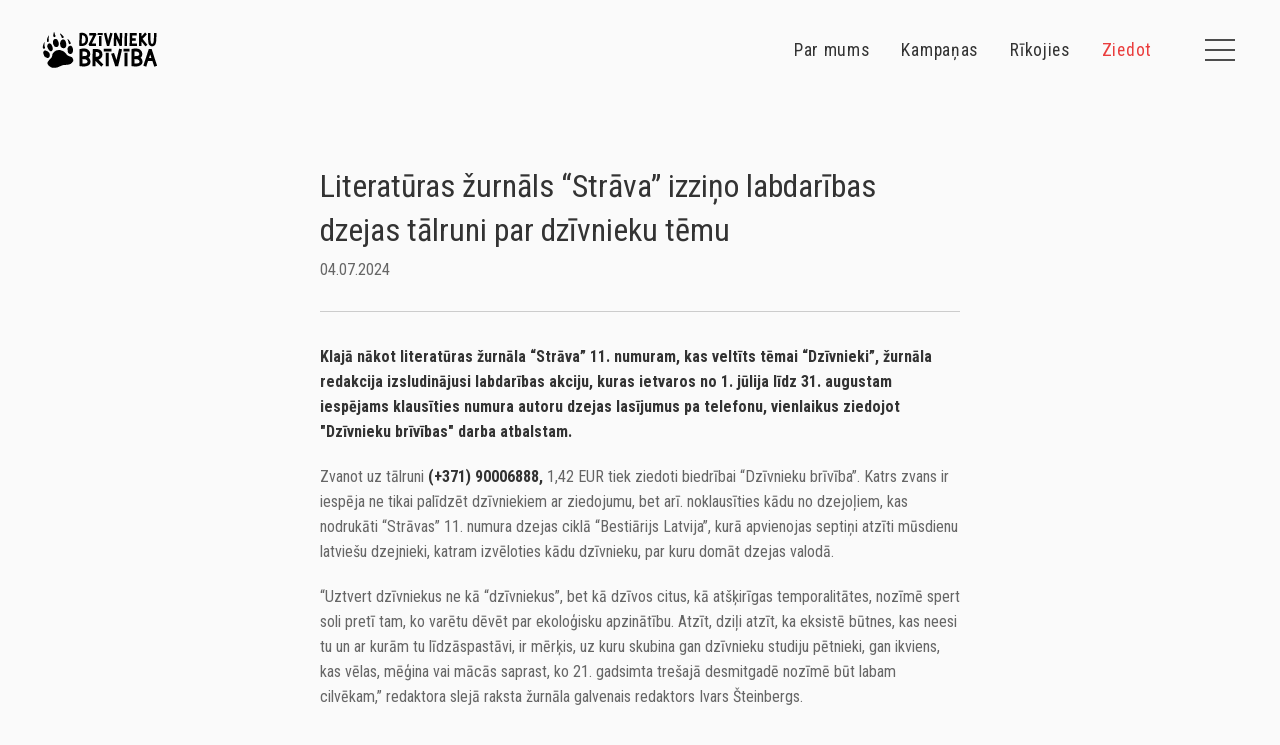

--- FILE ---
content_type: text/html; charset=UTF-8
request_url: https://www.dzivniekubriviba.lv/raksti/literaturas-zurnals-strava-izzino-labdaribas-dzejas-talruni-par-dzivnieku-temu
body_size: 9176
content:
<!DOCTYPE html>
<html>
<head>
	<!-- Google Tag Manager -->
	<script>(function(w,d,s,l,i){w[l]=w[l]||[];w[l].push({'gtm.start':
	new Date().getTime(),event:'gtm.js'});var f=d.getElementsByTagName(s)[0],
	j=d.createElement(s),dl=l!='dataLayer'?'&l='+l:'';j.async=true;j.src=
	'https://www.googletagmanager.com/gtm.js?id='+i+dl;f.parentNode.insertBefore(j,f);
	})(window,document,'script','dataLayer','GTM-MJ249XT');</script>
	<!-- End Google Tag Manager -->

	<meta charset="utf-8">
<meta http-equiv="X-UA-Compatible" content="IE=edge,chrome=1">
<meta name="viewport" content="width=device-width, initial-scale=1">

<meta name="facebook-domain-verification" content="t3dn2l8jc4qjvevbvlrtnad9o2gtc4" />
<meta name="description" content="Izsludināta labdarības akcija, kuras ietvaros līdz 31. augustam iespējams klausīties dzejas lasījumus pa telefonu, vienlaikus ziedojot "Dzīvnieku brīvības" darbam.">


<meta property="og:title" content="Literatūras žurnāls “Strāva” izziņo labdarības dzejas tālruni par dzīvnieku tēmu" />
<meta property="og:url" content="https://www.dzivniekubriviba.lv/raksti/literaturas-zurnals-strava-izzino-labdaribas-dzejas-talruni-par-dzivnieku-temu" />
<meta property="og:site_name" content="" />
<meta property="og:image" content="
https://www.dzivniekubriviba.lv/img/asset/bWFpbi9hcnRpY2xlLWFzc2V0cy9zdHJhdmEucG5n?w=1200&h=630&s=e5ff7a659c1322dd56b217719dfbc36d
" />
<meta property="og:type" content="website" />
<meta property="og:description" content="Izsludināta labdarības akcija, kuras ietvaros līdz 31. augustam iespējams klausīties dzejas lasījumus pa telefonu, vienlaikus ziedojot "Dzīvnieku brīvības" darbam." />

<meta name="twitter:image" content="
https://www.dzivniekubriviba.lv/img/asset/bWFpbi9hcnRpY2xlLWFzc2V0cy9zdHJhdmEucG5n?w=1200&h=630&s=e5ff7a659c1322dd56b217719dfbc36d
" />

<link rel="shortcut icon" type="image/x-icon" href="/assets/favicon-1747383984.png">

<title>Literatūras žurnāls “Strāva” izziņo labdarības dzejas tālruni par dzīvnieku tēmu</title>

  <link rel="stylesheet" href="/css/site.css?v=31">

</head>

<body>
	
	
	<!-- FACEBOOK -->
	<script>
      window.fbAsyncInit = function() {
        FB.init({
          appId            : '966805253903647',
          autoLogAppEvents : true,
          xfbml            : true,
          version          : 'v10.0'
        });
      };
      </script>
    <script async defer crossorigin="anonymous" src="https://connect.facebook.net/en_US/sdk.js"></script>

   <div class="popup__overlay">
    <div class="popup__window">
        <div class="popup__text"></div>
        <div class="popup__close-btn"></div>
    </div>
</div>


<script>
	
		let popupData = [];
	

	
  	let globalPopupData = [{"popup_id":"privacyPolicy","popup_content":"<h3>PRIV\u0100TUMA POLITIKA<\/h3>\n<p>\u201cDz\u012bvnieku br\u012bv\u012bba\u201d ir biedr\u012bba, kas kampa\u0146o par dz\u012bvnieku aizsardz\u012bbu. M\u0113s c\u012bn\u0101mies par dz\u012bvniekiem, vi\u0146u ties\u012bb\u0101m un lab\u0101kiem dz\u012bves apst\u0101k\u013ciem. M\u0113s mobiliz\u0113jam un iesaist\u0101m daudzus cilv\u0113kus, lai sasniegtu noz\u012bm\u012bgas, pozit\u012bvas p\u0101rmai\u0146as dz\u012bvniekiem. M\u0113s fokus\u0113jamies uz likumdo\u0161anas izmai\u0146\u0101m, sabiedr\u012bbas izgl\u012bto\u0161anu un uz\u0146\u0113m\u0113jdarb\u012bbas prakses uzlabo\u0161anu. Lai pan\u0101ktu labas p\u0101rmai\u0146as dz\u012bvniekiem, \u013coti noz\u012bm\u012bga ir Tava iesaiste. Bez Tevis tas neb\u016btu iesp\u0113jams.<\/p>\n<p>Ir \u013coti svar\u012bgi, lai mums b\u016btu iesp\u0113ja e-past\u0101 un telefoniski sazin\u0101ties ar Tevi un citiem cilv\u0113kiem, kuri atbalsta m\u016bsu organiz\u0101cijas darbu dz\u012bvnieku lab\u0101. Aicin\u0101\u0161ana ziedot vai iesaist\u012bties akt\u012bvism\u0101 ir m\u016bsu komunik\u0101cijas neat\u0146emamas sast\u0101vda\u013cas \u2013 t\u0101d\u0113j\u0101di m\u0113s iedro\u0161in\u0101m cilv\u0113kus r\u012bkoties saska\u0146\u0101 ar sav\u0101m v\u0113rt\u012bb\u0101m un pal\u012bdz\u0113t dz\u012bvniekiem.<\/p>\n<p><strong>Divi svar\u012bgi noteikumi:<\/strong><\/p>\n<ul>\n<li>Kam\u0113r Tu tam piekr\u012bti, m\u0113s Tevi regul\u0101ri inform\u0113sim par to, k\u0101 Tu vari v\u0113l vair\u0101k pal\u012bdz\u0113t dz\u012bvniekiem.<\/li>\n<li>Tu jebkur\u0101 br\u012bd\u012b vari atteikties no m\u016bsu e-pastiem, uzklik\u0161\u0137inot uz atrakst\u012b\u0161an\u0101s saites, kas atrodama m\u016bsu s\u016bt\u012btaj\u0101s v\u0113stul\u0113s.<\/li>\n<\/ul>\n<p><strong>K\u0101du inform\u0101ciju m\u0113s ieg\u016bstam?<\/strong><\/p>\n<p>M\u0113s ieg\u016bstam t\u0101dus personas datus, ko Tu mums br\u012bvpr\u0101t\u012bgi sniedz, aizpildot anketu vietn\u0113 &quot;Eiropa bez ka\u017eok\u0101d\u0101m\u201d, cit\u0101s &quot;Dz\u012bvnieku br\u012bv\u012bbas&quot; vietn\u0113s un cit\u0101 tie\u0161\u0101 sazi\u0146\u0101 ar Tevi.<\/p>\n<p>Kad Tu apmekl\u0113 &quot;Dz\u012bvnieku br\u012bv\u012bbas&quot; vietnes, m\u016bsu serveri autom\u0101tiski ieraksta inform\u0101ciju, ko Tavs p\u0101rl\u016bks nos\u016bta ikvienai apmekl\u0113tai m\u0101jas lapai, piem\u0113ram, laiku, p\u0101rl\u016bka inform\u0101ciju, atsauces m\u0101jas lapas adresi un IP adresi.<\/p>\n<p>Lai nodro\u0161in\u0101tu lapas darb\u012bbu un uzlabotu apmekl\u0113t\u0101ju pieredzi, apkopotu statistiku par apmekl\u0113t\u0101ju ieradumiem, m\u0113s anonimiz\u0113t\u0101 veid\u0101 nododam datus Google pakalpojumu sniedz\u0113jam. Papildus, lai uzlabotu &quot;Dz\u012bvnieku br\u012bv\u012bbas&quot; rekl\u0101mas un veiktu citas profil\u0113jo\u0161as darb\u012bbas, ar Tavu piekri\u0161anu m\u0113s varam nodot datus Meta pakalpojumu sniedz\u0113jiem.<\/p>\n<p><strong>K\u0101 m\u0113s izmantojam ieg\u016btos personas datus?<\/strong><\/p>\n<p>M\u0113s varam izmantot ieg\u016btos personas datus, lai<\/p>\n<ul>\n<li>nos\u016bt\u012btu Tev &quot;Dz\u012bvnieku br\u012bv\u012bbas&quot; e-pastus;<\/li>\n<li>sniegtu Tev efekt\u012bvu dal\u012bbnieka atbalstu;<\/li>\n<li>nos\u016bt\u012btu Tev informat\u012bvus zi\u0146ojumus par iesp\u0113j\u0101m pal\u012bdz\u0113t dz\u012bvniekiem;<\/li>\n<li>iesniegtu pet\u012bcijas to adres\u0101tiem;<\/li>\n<li>iev\u0113rotu normat\u012bvo aktu pras\u012bbas;<\/li>\n<li>apkopotu lapas lieto\u0161anas statistiku;<\/li>\n<li>analiz\u0113tu apmekl\u0113t\u0101ju demogr\u0101fiju;<\/li>\n<li>izveidotu efekt\u012bvas rekl\u0101mas;<\/li>\n<li>uzlabotu m\u0101jas lapas lietojam\u012bbu.<\/li>\n<\/ul>\n<p><strong>Cik ilgi m\u0113s saglab\u0101jam personas datus?<\/strong><\/p>\n<p>M\u0113s Tavus personas datus glab\u0101jam atbilsto\u0161i to iev\u0101k\u0161anas un glab\u0101\u0161anas m\u0113r\u0137im vai l\u012bdz br\u012bdim, kad esi l\u016bdzis to dz\u0113st. Personas dati tiek glab\u0101ti m\u0101rketinga pakalpojumu sniedz\u0113ju platform\u0101 (MailerLite) un biedr\u012bbas datub\u0101z\u0113s.<\/p>\n<p><strong>Datu dro\u0161\u012bba<\/strong><\/p>\n<p>M\u0113s, veicot personas datu apstr\u0101di, piem\u0113rosim iek\u0161\u0113j\u0101s proced\u016bras un kontroles l\u012bdzek\u013cus, lai nov\u0113rstu neat\u013cautu personas datu lieto\u0161anu, piek\u013cuvi, izpau\u0161anu, kop\u0113\u0161anu, groz\u012b\u0161anu vai saboj\u0101\u0161anu, k\u0101 ar\u012b pielietosim visus sapr\u0101t\u012bgos l\u012bdzek\u013cus, lai nodro\u0161in\u0101tu Tavu personas datu dro\u0161\u012bbu un priv\u0101tumu.<\/p>\n<p><strong>K\u0101 m\u0113s izmantojam s\u012bkdatnes?<\/strong><\/p>\n<p>M\u0113s str\u0101d\u0101jam ar tre\u0161aj\u0101m pus\u0113m, kuras ir autoriz\u0113tas saglab\u0101t s\u012bkdatnes Tav\u0101 dator\u0101. \u0160ie pakalpojumu sniedz\u0113ji \u013cauj mums pied\u0101v\u0101t Tev lab\u0101ku, \u0101tr\u0101ku un dro\u0161\u0101ku vietnes lieto\u0161anas pieredzi un att\u012bst\u012bt biedr\u012bbas &quot;Dz\u012bvnieku br\u012bv\u012bba&quot; vietnes.<\/p>\n<p>S\u012bkdatnes ir nelielas teksta datnes, ko Tevis apmekl\u0113t\u0101s m\u0101jas lapas saglab\u0101 Tav\u0101 dator\u0101. T\u0101s tiek izmantotas, lai nodro\u0161in\u0101tu m\u0101jas lapas darb\u012bbu, k\u0101 ar\u012b lai sniegtu inform\u0101ciju vietnes \u012bpa\u0161niekiem.<\/p>\n<p><strong>\u0160\u012b m\u0101jas lapa var iestat\u012bt sekojo\u0161as s\u012bkdatnes:<\/strong><\/p>\n<ul>\n<li>Funkcion\u0101l\u0101s s\u012bkdatnes. T\u0101s ir nepiecie\u0161amas, lai nodro\u0161in\u0101tu m\u0101jas lapas darb\u012bbu;<\/li>\n<li>Google Analytics s\u012bkdatnes lietojam, lai anonimiz\u0113t\u0101 veid\u0101 ieg\u016btu m\u016bsu m\u0101jas lapas apmekl\u0113juma statistiku. M\u0113s izmantojam \u0161o inform\u0101ciju, lai uzlabotu vietnes darb\u012bbu un rekl\u0101mas pas\u0101kumus. Vair\u0101k par <a target=\"_blank\" href=\"https:\/\/policies.google.com\/privacy?hl=lv_LV\" rel=\"noopener noreferrer\">Google Priv\u0101tuma politiku<\/a>.<\/li>\n<li>Facebook anal\u012bzes r\u012bka Facebook Pixel s\u012bkdatnes lietojam tikai ar Tavu at\u013cauju, lai izstr\u0101d\u0101tu un uzlabotu personaliz\u0113tas rekl\u0101mas, vadoties p\u0113c lapas apmekl\u0113t\u0101ju interes\u0113m. M\u0113s varam izmantot <em>Custom audiences<\/em>, lai r\u0101d\u012btu Facebook rekl\u0101mu m\u0113r\u0137auditorijai, kas l\u012bdz\u012bga lapas apmekl\u0113t\u0101jiem. M\u0113s varam r\u0101d\u012bt Facebook rekl\u0101mas lapas apmekl\u0113t\u0101ju atk\u0101rtotai piesaistei (<em>retargeting<\/em>). Vair\u0101k par <a target=\"_blank\" href=\"https:\/\/www.facebook.com\/privacy\/policy\/\" rel=\"noopener noreferrer\">Meta Priv\u0101tuma politiku<\/a>.<\/li>\n<\/ul>\n<p><strong>K\u0101 atteikties no s\u012bkdatn\u0113m?<\/strong><\/p>\n<p>Apmekl\u0113jot vietni pirmo reizi, par\u0101d\u0101s pazi\u0146ojums, ka t\u012bmek\u013ca vietn\u0113 tiek izmantotas s\u012bkdatnes, pied\u0101v\u0101jot piekrist to sa\u0146em\u0161anai vai izv\u0113l\u0113ties iestat\u0101m\u0101s s\u012bkdatnes.<\/p>\n<p>Tu vari ar\u012b izmantojot priv\u0101t\u0101s p\u0101rl\u016bko\u0161anas re\u017e\u012bmu, kuru nodro\u0161ina liel\u0101k\u0101 da\u013ca p\u0101rl\u016bkprogrammu (priv\u0101ts logs, inkognito logs vai InPrivate logs). Jebk\u0101das s\u012bkdatnes, kas tiek izveidotas, darbojoties priv\u0101t\u0101s p\u0101rl\u016bko\u0161anas re\u017e\u012bm\u0101, tiek dz\u0113stas, tikl\u012bdz Tu aizver visus p\u0101rl\u016bka logus.<\/p>\n<p><strong>Profil\u0113\u0161ana<\/strong><\/p>\n<p>Balstoties Tavos person\u012bgajos datos, m\u0113s varam pie\u0146emt automatiz\u0113tus l\u0113mumus, tai skait\u0101 balstoties profil\u0113\u0161an\u0101. Profil\u0113\u0161ana ir jebkura veida automatiz\u0113ta personas datu apstr\u0101de, kas izpau\u017eas k\u0101 personas datu izmanto\u0161ana nol\u016bk\u0101 izv\u0113rt\u0113t konkr\u0113tus ar fizisku personu saist\u012btus personiskus aspektus, jo \u012bpa\u0161i analiz\u0113t vai prognoz\u0113t aspektus saist\u012bb\u0101 ar min\u0113t\u0101s fizisk\u0101s personas sniegumu darb\u0101, ekonomisko situ\u0101ciju, vesel\u012bbu, person\u012bg\u0101m v\u0113lm\u0113m, interes\u0113m, uzticam\u012bbu, uzved\u012bbu, atra\u0161an\u0101s vietu vai p\u0101rvieto\u0161anos.<\/p>\n<p><strong>Tavas ties\u012bbas<\/strong><\/p>\n<p>Tev ir ties\u012bbas piepras\u012bt mums inform\u0101ciju par Taviem personas datiem, kurus m\u0113s apstr\u0101d\u0101jam, tostarp, par personas datiem, k\u0101di ir m\u016bsu r\u012bc\u012bb\u0101, k\u0101 ar\u012b par to, k\u0101 m\u0113s tos apstr\u0101d\u0101jam. Papildus tam Tev ir ties\u012bbas piepras\u012bt, lai m\u0113s Tavus personas datus labojam, preciz\u0113jam, dz\u0113\u0161am, papildin\u0101m, iz\u0146emot, ja attiec\u012bgo personas datu vai to apstr\u0101des veids un b\u016bt\u012bba, k\u0101 ar\u012b likums to nepie\u013cauj.<\/p>\n<p>T\u0101pat Tev ir ties\u012bbas jebkur\u0101 br\u012bd\u012b m\u016bsu interneta vietn\u0113 (tie\u0161i vai uzklik\u0161\u0137inot uz saites sa\u0146emtaj\u0101 e-past\u0101) vai sazinoties ar mums atteikties no m\u016bsu jaunumu, zi\u0146u vai citas inform\u0101cijas sa\u0146em\u0161anas e-past\u0101.<\/p>\n<p>Tiecoties nov\u0113rst citu personu \u013caunpr\u0101t\u012bgu r\u012bc\u012bbu ar Taviem personas datiem, iepriek\u0161 min\u0113tos l\u016bgumus m\u0113s varam izpild\u012bt tikai, ja varam p\u0101rliecin\u0101ties par Tavu identit\u0101ti (piem\u0113ram, sa\u0146emot Tevis parakst\u012btu l\u016bgumu).<\/p>\n<p>Gad\u012bjum\u0101, ja Tev ir jaut\u0101jumi par Tavu personas datu apstr\u0101di, aicin\u0101m sazin\u0101ties ar mums e-past\u0101 info@dzivniekubriviba.lv. Tev ir ties\u012bbas ar\u012b v\u0113rsties ar iesniegumu personas datu aizsardz\u012bbas iest\u0101d\u0113.<\/p>\n","id":null,"type":"popup_windows"},{"popup_id":"donationRules","popup_content":"<h3>Noteikumi<\/h3>\n<p>Visi sa\u0146emtie ziedojumi tiks izmantoti dz\u012bvnieku aizst\u0101v\u012bb\u0101, atbilsto\u0161i biedr\u012bbas &quot;Dz\u012bvnieku br\u012bv\u012bba&quot; stat\u016btiem. Ziedot\u0101js veic ziedojumus br\u012bvpr\u0101t\u012bgi.<\/p>\n<p>Uzst\u0101dot ikm\u0113ne\u0161a ziedojumu ar maks\u0101jumu karti, m\u0113s nos\u016bt\u012bsim informat\u012bvu e-pastu ned\u0113\u013cu pirms katra maks\u0101juma, k\u0101 ar\u012b zi\u0146osim, kad beidzas kartes der\u012bguma termi\u0146\u0161.<\/p>\n<p>Ziedot\u0101js var atsl\u0113gt regul\u0101ros maks\u0101jumus jebkur\u0101 br\u012bd\u012b, izmantojot e-past\u0101 sa\u0146emtu saiti.<\/p>\n<p>K\u013c\u016bd\u012b\u0161an\u0101s gad\u012bjum\u0101 ziedot\u0101js var l\u016bgt atgriezt k\u013c\u016bdaini veikto ziedojumu, sazinoties ar mums 14 dienu laik\u0101 kop\u0161 maks\u0101juma br\u012b\u017ea.<\/p>\n<p>Sp\u0113t sazin\u0101ties ar Tevi un citiem ziedot\u0101jiem ir \u013coti svar\u012bgi. M\u0113s s\u016bt\u0101m e-pastus, zi\u0146as un m\u0113dzam zvan\u012bt. L\u012bdzek\u013cu v\u0101k\u0161ana un akt\u012bvisms ir neat\u0146emama m\u016bsu komunik\u0101cijas da\u013ca \u2013 m\u0113s cen\u0161amies iedro\u0161in\u0101t cilv\u0113kus dz\u012bvot saska\u0146\u0101 ar sav\u0101m v\u0113rt\u012bb\u0101m, aicinot dar\u012bt vair\u0101k.<\/p>\n<p>&quot;Dz\u012bvnieku br\u012bv\u012bbai&quot; ir sabiedrisk\u0101 labuma organiz\u0101cijas statuss, kas noz\u012bm\u0113, ka par veiktajiem ziedojumiem ir iesp\u0113jams sa\u0146emt Iedz\u012bvot\u0101ja ien\u0101kuma nodok\u013ca (IIN) atlaidi.<\/p>\n<p>Likuma pras\u012bbu iev\u0113ro\u0161anai un savu le\u0123it\u012bmo intere\u0161u \u012bsteno\u0161anai, m\u0113s iev\u0101cam un uzglab\u0101jam inform\u0101ciju par maks\u0101jumiem un personas datus. M\u0113s neapstr\u0101d\u0101jam maks\u0101jumu kar\u0161u datus. Maks\u0101jumu apstr\u0101di nodro\u0161ina Swedbank.<\/p>\n<p>Jaut\u0101jumu gad\u012bjum\u0101 l\u016bdzam sazin\u0101ties ar mums e-past\u0101: info@dzivniekubriviba.lv<\/p>\n","id":null,"type":"popup_windows"}];
	
	
</script>

   
<header>
  <div class="header__content">
    <a href="/" class="logo">
      <img src="/img/dzb-logo.svg" alt="" />
    </a>
    <nav class="mini-nav">
      
      <a href="/misija-un-vertibas" class="
        
      ">Par mums</a>
      
      <a href="/kampanas" class="
        
      ">Kampaņas</a>
      
      <a href="/rikojies" class="
        
      ">Rīkojies</a>
      
      <a href="https://atbalsti.dzivniekubriviba.lv?utm_medium=web&utm_source=mp&utm_campaign=dzb" class="
        
          text--primary-color
        
      ">Ziedot</a>
      
    </nav>

    <div class="nav-toggle">
      <div class="icon-top"></div>
      <div class="icon-mid"></div>
      <div class="icon-bot"></div>
    </div>
  </div>
  <nav class="mega-nav">
    <div class="sections">
      
        <section>
          <div class="title">Par mums</div>
          <ul>
            
              
                <li><a  href="/misija-un-vertibas"
                        target="_self"
                        class=""
                        >Misija un vērtības</a></li>
              
                <li><a  href="/komanda"
                        target="_self"
                        class=""
                        >Komanda</a></li>
              
                <li><a  href="/statuti"
                        target="_self"
                        class=""
                        >Statūti</a></li>
              
                <li><a  href="/kontakti"
                        target="_self"
                        class=""
                        >Kontakti</a></li>
              
                <li><a  href="/vakances"
                        target="_self"
                        class=""
                        >Vakances</a></li>
              
                <li><a  href="/caurspidiba"
                        target="_self"
                        class=""
                        >Caurspīdība</a></li>
              
            
          </ul>
        </section>
      
        <section>
          <div class="title">Kā palīdzēt?</div>
          <ul>
            
              
                <li><a  href="https://atbalsti.dzivniekubriviba.lv?utm_medium=web&utm_source=mp&utm_campaign=dzb"
                        target="_self"
                        class="text--primary-color"
                        >Ziedot</a></li>
              
                <li><a  href="/rikojies"
                        target="_self"
                        class=""
                        >Rīkojies</a></li>
              
                <li><a  href="/sastadi-testamentu"
                        target="_self"
                        class=""
                        >Sastādi testamentu</a></li>
              
            
          </ul>
        </section>
      
        <section>
          <div class="title">Materiāli</div>
          <ul>
            
              
                <li><a  href="/petijumi"
                        target="_self"
                        class=""
                        >Pētījumi</a></li>
              
                <li><a  href="/materiali/zveraudzesana"
                        target="_self"
                        class=""
                        >Zvēraudzēšana</a></li>
              
                <li><a  href="/vistu-labturiba"
                        target="_self"
                        class=""
                        >Vistu labturība</a></li>
              
                <li><a  href="/materiali/recepsu-bukleti"
                        target="_self"
                        class=""
                        >Recepšu bukleti</a></li>
              
            
          </ul>
        </section>
      
        <section>
          <div class="title">Kampaņas</div>
          <ul>
            
              
                <li><a  href="https://kp.dzivniekubriviba.lv/"
                        target="_self"
                        class=""
                        >Kažokādas pagātnē</a></li>
              
                <li><a  href="http://www.augidraugi.lv/"
                        target="_self"
                        class=""
                        >Augi & Draugi</a></li>
              
                <li><a  href="https://www.neapedzemeslodi.lv/"
                        target="_self"
                        class=""
                        >Neapēd zemeslodi</a></li>
              
                <li><a  href="https://rikojies.lv/olu-cena"
                        target="_self"
                        class=""
                        >Olu Cena</a></li>
              
                <li><a  href="https://veganfest.lv/"
                        target="_self"
                        class=""
                        >Vegānfestivāls</a></li>
              
            
          </ul>
        </section>
      
        <section>
          <div class="title">Seko mums</div>
          <ul>
            
              
                <li><a  href="https://www.facebook.com/DzivniekuBriviba"
                        target="_self"
                        class=""
                        >Facebook</a></li>
              
                <li><a  href="https://www.instagram.com/dzivnieku_briviba/"
                        target="_self"
                        class=""
                        >Instagram</a></li>
              
                <li><a  href="https://twitter.com/dz_briviba"
                        target="_self"
                        class=""
                        >Twitter</a></li>
              
            
          </ul>
        </section>
      

      
    </div>
  </nav>
</header>

   
<section class="b02">
  <div class="b02__content">

  <div class="b02__main">
		
		<div class="article-header">

		
		
			
			<h3>Literatūras žurnāls “Strāva” izziņo labdarības dzejas tālruni par dzīvnieku tēmu</h3>
			
			<div class="b02__date">
				04.07.2024
			</div>
			
		</div>
		

    
      
      <div class="b02__text-set"><p><strong>Klajā nākot literatūras žurnāla “Strāva” 11. numuram, kas veltīts tēmai “Dzīvnieki”, žurnāla redakcija izsludinājusi labdarības akciju, kuras ietvaros no 1. jūlija līdz 31. augustam iespējams klausīties numura autoru dzejas lasījumus pa telefonu, vienlaikus ziedojot &quot;Dzīvnieku brīvības&quot; darba atbalstam.</strong></p><p>Zvanot uz tālruni <strong>(+371) 90006888,</strong> 1,42 EUR  tiek ziedoti biedrībai “Dzīvnieku brīvība”. Katrs zvans ir iespēja ne tikai palīdzēt dzīvniekiem ar ziedojumu, bet arī. noklausīties kādu no dzejoļiem, kas nodrukāti “Strāvas” 11. numura dzejas ciklā “Bestiārijs Latvija”, kurā apvienojas septiņi atzīti mūsdienu latviešu dzejnieki, katram izvēloties kādu dzīvnieku, par kuru domāt dzejas valodā. </p><p>“Uztvert dzīvniekus ne kā “dzīvniekus”, bet kā dzīvos citus, kā atšķirīgas temporalitātes, nozīmē spert soli pretī tam, ko varētu dēvēt par ekoloģisku apzinātību. Atzīt, dziļi atzīt, ka eksistē būtnes, kas neesi tu un ar kurām tu līdzāspastāvi, ir mērķis, uz kuru skubina gan dzīvnieku studiju pētnieki, gan ikviens, kas vēlas, mēģina vai mācās saprast, ko 21. gadsimta trešajā desmitgadē nozīmē būt labam cilvēkam,” redaktora slejā raksta žurnāla galvenais redaktors Ivars Šteinbergs.</p><p>&quot;Šī neparastā labdarības akcija sevī apvieno gan iespēju baudīt kultūru, gan iespēju palīdzēt industriālajās fermās ieslodzītajiem dzīvniekiem. Dzejoļi raisīs pārdomas par dzīvnieku lomu un nozīmību, un vienlaikus ar savu ziedojumu klausītājs varēs sniegt savu artavu labākas pasaules veidošanā – tādas pasaules, kurā cilvēki izturas pret visiem dzīvniekiem ar cieņu un iejūtību. Pasaules, kurā dzīvnieki netiek pakļauti nevajdzīgām ciešanām triviālu mērķu dēļ,&quot; komentē biedrības “Dzīvnieku brīvība” vadītāja Katrīna Krīgere.</p><p>“Strāvas” 11. numurā lasāms fragments no izcilās modernisma rakstnieces Virdžīnijas Vulfas grāmatas “Flašs” Ievas Melgalves tulkojumā, lasāmi fragmenti no 16. gadsimta humānista Daniela Hermaņa poēmas “Baisais dzemdējums” Lauras Kreigeres-Liepiņas tulkojumā un Ojāra Lāma atdzejojumā, kritiķe Anda Baklāne numuram izstrādājusi rakstu par dzīvniekiem veltītajām metaforām latviešu dzejā, numurs piedāvā arī ieskatu drīzumā gaidāmajā pētnieces Daces Bulas monogrāfijā par Regīnas Ezeras zooprozu. Līdzās laikmetīgai latviešu dzejai un prozai, numurā lasāmi arī augstas kvalitātes tulkojumi, visam kopā veidojot tematiski vienotu veselumu. Žurnālu “Strāva” iespējams iegādāties grāmatnīcās “Jānis Roze”, grāmatnīcās “Robert’s Books”, “Bolderāja”, “Neputns”, kā arī – apmeklējot mājaslapu lidzstrava.com vai abonējot Latvijas Pastā.</p><p>Numura ilustrāciju autore – Simona Šūmane, dizains – Anete Krūmiņa. Kā rakstījusi literatūras kritiķe Anda Baklāne, Normunda Naumaņa vārdā nosauktās Gada balvas mākslas kritikā laureāte, literatūras žurnāls “Strāva” ir “nopietns pieteikums literārā procesa bagātināšanai un analītiskai, kompetentai pieejai.”</p><p>“Strāva” iznāk ar Valsts kultūrkapitāla fonda atbalstu. 2024. gada publisko programmu atbalsta Rīgas valstspilsētas pašvaldība.</p><p></p></div>
      
    

  </div>
	
  </div>
</section>





<section class="b11" data-width="w03" data-align="align_left" data-text-align="align_left" data-title-align="align_left">
  <div class="b11__content">
    <div class="b11__text">
      <div class="b11__title">
        <h3>Jaunumi</h3>
      </div>
    </div>
  </div>
</section>
<section class="b04">
  <div class="b04__content">
      
        <div class="b04__list">
  
    

      <div class="b04__entry">
        <a href="/raksti/dzivnieku-briviba-mekle-socialo-tiklu-moderatorus-1" class="b04__entry-hero-img" style="transform: rotate(3.11deg)">
          
          <div style="padding-top:100%;" class="lazy-img-container">
            <img data-src="/img/asset/bWFpbi9hcnRpY2xlLWFzc2V0cy9zdHJhdmEtKDEpLnBuZw==?w=300&h=300&crop=focal&s=5cecb6258a196e065e0bd137dcd0721d" alt="" class="lazy-img lazyload" />
            <div class="lazy-img-loader delay-5 "></div>
          </div>
          
        </a>

        <div class="b04__entry-title">
          <h4><a href="/raksti/dzivnieku-briviba-mekle-socialo-tiklu-moderatorus-1">Meklējam brīvprātīgos sociālo tīklu moderatorus</a></h4>
          <div class="b04__entry-date">29.10.2025</div>
        </div>
        <p href="/raksti/dzivnieku-briviba-mekle-socialo-tiklu-moderatorus-1" class="b04__entry-excerpt">"Dzīvnieku brīvība" meklē atbildīgus un ambiciozus cilvēkus, kuri vēlas ar savu darbu sasniegt vislabākos rezultātus dzīvnieku labā.</p>

      </div>
    
  
    

      <div class="b04__entry">
        <a href="/raksti/sprosta-pie-saeimas-pieprasis-dejejvistu-sprostu-aizliegumu" class="b04__entry-hero-img" style="transform: rotate(7.67deg)">
          
          <div style="padding-top:100%;" class="lazy-img-container">
            <img data-src="/img/asset/bWFpbi9hcnRpY2xlLWFzc2V0cy9yZWxpemUtc3Byb3N0cy5wbmc=?w=300&h=300&crop=focal&s=e8f85088342d3758baeaddf3745043a5" alt="" class="lazy-img lazyload" />
            <div class="lazy-img-loader delay-9 "></div>
          </div>
          
        </a>

        <div class="b04__entry-title">
          <h4><a href="/raksti/sprosta-pie-saeimas-pieprasis-dejejvistu-sprostu-aizliegumu">Sprostā pie Saeimas pieprasīs dējējvistu sprostu aizliegumu</a></h4>
          <div class="b04__entry-date">15.09.2025</div>
        </div>
        <p href="/raksti/sprosta-pie-saeimas-pieprasis-dejejvistu-sprostu-aizliegumu" class="b04__entry-excerpt">Ceturtdien, 18. septembrī plkst. 8.30 Neatkarības laukumā pie Saeimas tiks atklāta īpaša dzīvnieku aizsardzības akcija "Nedēļa sprostā", kuras mērķis ir mudināt Saeimu aizliegt dējējvistu turēšanu</p>

      </div>
    
  
    

      <div class="b04__entry">
        <a href="/raksti/gajiena-par-dzivniekiem-pieprasa-aizliegt-vistu-sprostus-latvija" class="b04__entry-hero-img" style="transform: rotate(5.5deg)">
          
          <div style="padding-top:100%;" class="lazy-img-container">
            <img data-src="/img/asset/bWFpbi9hcnRpY2xlLWFzc2V0cy9nYWppZW5zLTIwMjUtc2FlaW1hLmpwZw==?w=300&h=300&crop=focal&s=56650432e2102e21d658b71b251bbc16" alt="" class="lazy-img lazyload" />
            <div class="lazy-img-loader delay-7 "></div>
          </div>
          
        </a>

        <div class="b04__entry-title">
          <h4><a href="/raksti/gajiena-par-dzivniekiem-pieprasa-aizliegt-vistu-sprostus-latvija">Gājienā par dzīvniekiem pieprasa aizliegt vistu sprostus Latvijā</a></h4>
          <div class="b04__entry-date">30.08.2025</div>
        </div>
        <p href="/raksti/gajiena-par-dzivniekiem-pieprasa-aizliegt-vistu-sprostus-latvija" class="b04__entry-excerpt">Sestdien, 30. augustā, Rīgas centrā norisinājās šī gada lielākā dzīvnieku aizstāvības akcija – "Gājiens par dzīvniekiem 2025: brīvību vistām." Vairāki simti gājiena dalībnieku kopīgi iestājās par visu</p>

      </div>
    
  
    

      <div class="b04__entry">
        <a href="/raksti/sestdien-krasna-gajiena-par-dzivniekiem-aicinas-aizliegt-vistu-sprostus-latvija" class="b04__entry-hero-img" style="transform: rotate(7.98deg)">
          
          <div style="padding-top:100%;" class="lazy-img-container">
            <img data-src="/img/asset/bWFpbi9hcnRpY2xlLWFzc2V0cy9yZWxpemUtZ2FqaWVucy5wbmc=?w=300&h=300&crop=focal&s=5a9c7699379cf0601c01d766f3e92f81" alt="" class="lazy-img lazyload" />
            <div class="lazy-img-loader delay-1 "></div>
          </div>
          
        </a>

        <div class="b04__entry-title">
          <h4><a href="/raksti/sestdien-krasna-gajiena-par-dzivniekiem-aicinas-aizliegt-vistu-sprostus-latvija">Sestdien krāšņā gājienā par dzīvniekiem aicinās aizliegt vistu sprostus Latvijā</a></h4>
          <div class="b04__entry-date">26.08.2025</div>
        </div>
        <p href="/raksti/sestdien-krasna-gajiena-par-dzivniekiem-aicinas-aizliegt-vistu-sprostus-latvija" class="b04__entry-excerpt">Sestdien, 30. augustā, Rīgā norisināsies šī gada lielākā dzīvnieku aizstāvības akcija – "Gājiens par dzīvniekiem 2025: brīvību vistām", aicinot likumdevējus aizliegt dējējvistu turēšanu sprostu</p>

      </div>
    
  
    

      <div class="b04__entry">
        <a href="/raksti/jau-30000-cilveku-peticija-aicina-aizliegt-dejejvistu-sprostus-latvija" class="b04__entry-hero-img" style="transform: rotate(-5.15deg)">
          
          <div style="padding-top:100%;" class="lazy-img-container">
            <img data-src="/img/asset/bWFpbi9hcnRpY2xlLWFzc2V0cy9kemItd2ViLTMway1yZWxpemUucG5n?w=300&h=300&crop=focal&s=dc07e5a9cfac70e0854e6a0b6cfd83cf" alt="" class="lazy-img lazyload" />
            <div class="lazy-img-loader delay-6 "></div>
          </div>
          
        </a>

        <div class="b04__entry-title">
          <h4><a href="/raksti/jau-30000-cilveku-peticija-aicina-aizliegt-dejejvistu-sprostus-latvija">Jau 30000 cilvēku petīcijā aicina aizliegt dējējvistu sprostus Latvijā</a></h4>
          <div class="b04__entry-date">14.08.2025</div>
        </div>
        <p href="/raksti/jau-30000-cilveku-peticija-aicina-aizliegt-dejejvistu-sprostus-latvija" class="b04__entry-excerpt">Aicinot aizliegt dējējvistu turēšanu sprostos Latvijas olu industrijā, jau 30 tūkstoši cilvēku ir parakstījuši petīciju "Brīvību vistām" vietnē brivibuvistam.lv.</p>

      </div>
    
  
    

      <div class="b04__entry">
        <a href="/raksti/veikalu-vegvertejums-2025" class="b04__entry-hero-img" style="transform: rotate(3.1deg)">
          
          <div style="padding-top:100%;" class="lazy-img-container">
            <img data-src="/img/asset/bWFpbi9hcnRpY2xlLWFzc2V0cy92di0yMDI1LWxvZ28ucG5n?w=300&h=300&crop=focal&s=e80c246b40bc14f118091566e516089e" alt="" class="lazy-img lazyload" />
            <div class="lazy-img-loader delay-6 "></div>
          </div>
          
        </a>

        <div class="b04__entry-title">
          <h4><a href="/raksti/veikalu-vegvertejums-2025">Veikalu Vegvērtējums 2025</a></h4>
          <div class="b04__entry-date">24.07.2025</div>
        </div>
        <p href="/raksti/veikalu-vegvertejums-2025" class="b04__entry-excerpt">Veikalu Vegvērtējums jau piekto gadu izvērtē augu valsts jeb vegāniskās pārtikas pieejamību mazumtirdzniecības tīklos Latvijā. Kopumā veikalu ķēdēs vērojama augu izcelsmes produktu pieejamības</p>

      </div>
    
  
    

      <div class="b04__entry">
        <a href="/raksti/jau-23-tukstosi-cilveku-parakstijusies-par-aizliegumu-dejejvistu-turesanai-sprostos-latvija" class="b04__entry-hero-img" style="transform: rotate(4.56deg)">
          
          <div style="padding-top:100%;" class="lazy-img-container">
            <img data-src="/img/asset/bWFpbi9hcnRpY2xlLWFzc2V0cy9pbmZsdWVuY2VyaS5wbmc=?w=300&h=300&crop=focal&s=17e23c9645c7fc0700abd92d81ba2a72" alt="" class="lazy-img lazyload" />
            <div class="lazy-img-loader delay-10 "></div>
          </div>
          
        </a>

        <div class="b04__entry-title">
          <h4><a href="/raksti/jau-23-tukstosi-cilveku-parakstijusies-par-aizliegumu-dejejvistu-turesanai-sprostos-latvija">Jau 23 tūkstoši cilvēku parakstījušies par aizliegumu dējējvistu turēšanai sprostos Latvijā</a></h4>
          <div class="b04__entry-date">27.05.2025</div>
        </div>
        <p href="/raksti/jau-23-tukstosi-cilveku-parakstijusies-par-aizliegumu-dejejvistu-turesanai-sprostos-latvija" class="b04__entry-excerpt">Par vistu aizsardzību no mocībām šauros sprostos iestājas arī dažādi sabiedrībā pazīstami cilvēki, kuri nupat nākuši klajā ar kopīgu video, aicinot parakstīt petīciju par sprostu aizliegumu Latvijā.</p>

      </div>
    
  
</div>



      

    <div class="b04__read-more-btn">
      <a href="/raksti" class="link">Visi raksti</a>
    </div>

  </div>
</section>

   <footer>
  <nav class="footer-nav">
    <div class="sections">
      
        <section>
          <div class="title">Par mums</div>
          <ul>
            
              
                <li><a  href="/misija-un-vertibas"
                        target="_self"
                        class=""
                        >Misija un vērtības</a></li>
              
                <li><a  href="/komanda"
                        target="_self"
                        class=""
                        >Komanda</a></li>
              
                <li><a  href="/statuti"
                        target="_self"
                        class=""
                        >Statūti</a></li>
              
                <li><a  href="/kontakti"
                        target="_self"
                        class=""
                        >Kontakti</a></li>
              
                <li><a  href="/vakances"
                        target="_self"
                        class=""
                        >Vakances</a></li>
              
                <li><a  href="/caurspidiba"
                        target="_self"
                        class=""
                        >Caurspīdība</a></li>
              
            
          </ul>
        </section>
      
        <section>
          <div class="title">Kā palīdzēt?</div>
          <ul>
            
              
                <li><a  href="https://atbalsti.dzivniekubriviba.lv?utm_medium=web&utm_source=mp&utm_campaign=dzb"
                        target="_self"
                        class="text--primary-color"
                        >Ziedot</a></li>
              
                <li><a  href="/rikojies"
                        target="_self"
                        class=""
                        >Rīkojies</a></li>
              
                <li><a  href="/sastadi-testamentu"
                        target="_self"
                        class=""
                        >Sastādi testamentu</a></li>
              
            
          </ul>
        </section>
      
        <section>
          <div class="title">Materiāli</div>
          <ul>
            
              
                <li><a  href="/petijumi"
                        target="_self"
                        class=""
                        >Pētījumi</a></li>
              
                <li><a  href="/materiali/zveraudzesana"
                        target="_self"
                        class=""
                        >Zvēraudzēšana</a></li>
              
                <li><a  href="/vistu-labturiba"
                        target="_self"
                        class=""
                        >Vistu labturība</a></li>
              
                <li><a  href="/materiali/recepsu-bukleti"
                        target="_self"
                        class=""
                        >Recepšu bukleti</a></li>
              
            
          </ul>
        </section>
      
        <section>
          <div class="title">Kampaņas</div>
          <ul>
            
              
                <li><a  href="https://kp.dzivniekubriviba.lv/"
                        target="_self"
                        class=""
                        >Kažokādas pagātnē</a></li>
              
                <li><a  href="http://www.augidraugi.lv/"
                        target="_self"
                        class=""
                        >Augi & Draugi</a></li>
              
                <li><a  href="https://www.neapedzemeslodi.lv/"
                        target="_self"
                        class=""
                        >Neapēd zemeslodi</a></li>
              
                <li><a  href="https://rikojies.lv/olu-cena"
                        target="_self"
                        class=""
                        >Olu Cena</a></li>
              
                <li><a  href="https://veganfest.lv/"
                        target="_self"
                        class=""
                        >Vegānfestivāls</a></li>
              
            
          </ul>
        </section>
      
        <section>
          <div class="title">Seko mums</div>
          <ul>
            
              
                <li><a  href="https://www.facebook.com/DzivniekuBriviba"
                        target="_self"
                        class=""
                        >Facebook</a></li>
              
                <li><a  href="https://www.instagram.com/dzivnieku_briviba/"
                        target="_self"
                        class=""
                        >Instagram</a></li>
              
                <li><a  href="https://twitter.com/dz_briviba"
                        target="_self"
                        class=""
                        >Twitter</a></li>
              
            
          </ul>
        </section>
      
    </div>
  </nav>
</footer>

   


	<script src="/js/site.js?v=30"></script>


</body>

</html>


--- FILE ---
content_type: text/css
request_url: https://www.dzivniekubriviba.lv/css/site.css?v=31
body_size: 16710
content:
@import url("https://fonts.googleapis.com/css2?family=Roboto+Condensed:wght@100..900&display=swap");
@font-face {
  font-family: 'Protest Sans';
  src: url("/fonts/ProtestSans.woff");
  font-weight: bold;
  font-style: normal; }

header {
  background-color: #fafafa;
  padding: 0 32px;
  z-index: 100;
  position: relative;
  font-size: 1.1rem; }

.header__content {
  grid-template-columns: 120px 1fr 40px;
  height: 100px;
  max-width: 1200px;
  margin: 0 auto;
  position: relative;
  z-index: 1;
  display: grid;
  align-items: center;
  grid-gap: 3rem; }
  .header__content .logo img {
    display: block;
    width: 100%; }
  .header__content .mini-nav {
    grid-column: 2;
    line-height: 1em;
    justify-content: flex-end;
    display: none; }
    @media all and (min-width: 1000px) {
      .header__content .mini-nav {
        display: flex; } }
    .header__content .mini-nav .mini-nav__donate {
      color: #ea3d3d; }
    .header__content .mini-nav a {
      text-decoration: none;
      color: #333333;
      letter-spacing: .04em; }
      .header__content .mini-nav a.text--primary-color {
        color: #ea3d3d; }
      .header__content .mini-nav a:not(:last-child) {
        margin-right: 2rem; }
  .header__content .nav-toggle {
    grid-column: 3;
    width: 40px;
    height: 40px;
    position: relative;
    cursor: pointer; }
    .header__content .nav-toggle .icon-top, .header__content .nav-toggle .icon-mid, .header__content .nav-toggle .icon-bot {
      height: 2px;
      width: 30px;
      background-color: #4d4d4d;
      position: absolute;
      left: 5px; }
    .header__content .nav-toggle .icon-top {
      top: 9px; }
    .header__content .nav-toggle .icon-mid {
      top: 19px; }
    .header__content .nav-toggle .icon-bot {
      top: 29px; }

.mega-nav {
  display: none;
  position: fixed;
  top: 0;
  left: 0;
  width: 100vw;
  height: 100vh;
  padding-top: 100px;
  background-color: white;
  color: white;
  z-index: 0;
  grid-template-columns: minmax(32px, auto) minmax(auto, 1200px) minmax(32px, auto); }
  .mega-nav[data-state="open"] {
    display: grid; }
  .mega-nav .sections::-webkit-scrollbar {
    display: none; }
  .mega-nav .sections {
    width: 100%;
    border-top: 1px solid #cccccc;
    grid-column: 2;
    display: block;
    overflow-x: hidden;
    overflow-y: scroll;
    -ms-overflow-style: none;
    scrollbar-width: none;
    text-align: center;
    font-size: 1.2rem; }
    @media all and (min-width: 1000px) {
      .mega-nav .sections {
        display: grid;
        grid-template-columns: repeat(auto-fit, minmax(200px, 1fr));
        grid-gap: 32px;
        text-align: left;
        font-size: 1rem; } }
  .mega-nav section {
    height: -webkit-min-content;
    height: -moz-min-content;
    height: min-content;
    padding-top: 40px;
    padding-bottom: 40px;
    border-bottom: 1px solid #cccccc; }
    @media all and (min-width: 1000px) {
      .mega-nav section {
        padding-top: 40px;
        border-bottom: 0px transparent; } }
    .mega-nav section[data-type="news"] {
      grid-column: span 2; }
    .mega-nav section ul {
      margin: 0;
      padding: 0;
      list-style: none; }
    .mega-nav section li:not(:last-child) {
      margin-bottom: 12px; }
    .mega-nav section .title {
      color: #b3b3b3;
      margin-bottom: 24px; }
    .mega-nav section a {
      color: #333333;
      text-decoration: none; }
      .mega-nav section a.text--primary-color {
        color: #ea3d3d; }

footer {
  background-color: #1a1a1a;
  padding: 80px 0;
  margin-top: 160px; }

.footer-nav {
  display: grid;
  grid-template-columns: minmax(32px, auto) minmax(auto, 1200px) minmax(32px, auto); }
  .footer-nav .sections {
    grid-column: 2;
    display: grid;
    grid-template-columns: repeat(auto-fit, minmax(200px, 1fr));
    grid-gap: 32px; }
  .footer-nav section {
    height: -webkit-min-content;
    height: -moz-min-content;
    height: min-content; }
    .footer-nav section[data-type="news"] {
      grid-column: span 2; }
    .footer-nav section ul {
      margin: 0;
      padding: 0;
      list-style: none; }
    .footer-nav section li {
      margin-bottom: 12px; }
    .footer-nav section .title {
      color: #4d4d4d;
      margin-bottom: 24px; }
    .footer-nav section a {
      color: #cccccc;
      text-decoration: none; }
      .footer-nav section a.text--primary-color {
        color: #ea3d3d; }

.legacy-article img {
  display: block;
  width: 100%; }

.legacy-article .iframe-wrapper {
  width: 100%;
  position: relative;
  padding-top: 56.25%; }

.legacy-article iframe {
  width: 100%;
  height: 100%;
  position: absolute;
  top: 0;
  left: 0;
  border: none; }

.legacy-article p:first-child {
  margin-top: 0; }

.article-header {
  border-bottom: 1px solid #cccccc;
  padding-bottom: 32px;
  margin-bottom: 32px; }
  .article-header h3 {
    margin: 0;
    line-height: 1.4em; }

.article-header__author {
  margin-bottom: 32px;
  grid-column: 2 / span 6;
  grid-row: 2;
  display: flex;
  align-items: center;
  border-bottom: 1px solid #cccccc;
  padding-bottom: 32px; }
  @media all and (min-width: 800px) {
    .article-header__author {
      grid-column: 5 / span 3;
      grid-row: 1; } }
.article-header__author-img {
  position: relative;
  width: 80px;
  height: 80px;
  border-radius: 100%;
  border: 1px solid #cccccc;
  padding: 4px;
  background-color: white; }
  .article-header__author-img > div {
    position: relative;
    width: 100%;
    height: 100%;
    border-radius: 100%;
    overflow: hidden; }

.article-header__author-initials {
  background-color: #333333;
  color: white;
  font-size: 28px;
  display: flex;
  justify-content: center;
  align-items: center; }

.article-header__author-name {
  padding-left: 20px; }
  .article-header__author-name div {
    margin: 5px 0; }
  .article-header__author-name div:nth-child(1) {
    font-size: .9rem;
    color: #b3b3b3; }
  .article-header__author-name div:nth-child(2) {
    font-weight: 600;
    color: #333333; }

.donation-form {
  margin: 0 auto;
  text-align: center; }

.donation-form__card {
  margin: 40px 0; }

.donation-form__img {
  box-shadow: 0 10px 40px rgba(0, 0, 0, 0.05), 0 6px 9px rgba(0, 0, 0, 0.03);
  border-radius: 32px;
  padding: 8px;
  border: 1px solid #cccccc; }
  .donation-form__img > div {
    border-radius: 24px;
    overflow: hidden; }
  .donation-form__img img {
    border-radius: 24px; }

.donation-form__tabs {
  display: flex; }

.donation-form__tab {
  height: 80px;
  flex-grow: 1;
  display: flex;
  justify-content: center;
  align-items: center;
  letter-spacing: .15em;
  cursor: pointer; }
  .donation-form__tab[data-state="selected"] {
    color: #ea3d3d; }

.donation-form__dials {
  display: flex;
  flex-wrap: wrap;
  margin: 40px 0;
  justify-content: center;
  align-items: center; }

.donation-form__amount {
  font-size: 3rem;
  color: #ea3d3d;
  margin: 0 36px; }

.donation-form__btn-add, .donation-form__btn-sub {
  font-size: 2.5rem;
  cursor: pointer;
  width: 56px;
  height: 56px;
  display: flex;
  justify-content: center;
  align-items: center;
  border: 1px solid #cccccc;
  border-radius: 100%;
  -webkit-user-select: none;
     -moz-user-select: none;
          user-select: none; }
  .donation-form__btn-add:hover, .donation-form__btn-sub:hover {
    color: #ea3d3d;
    border: 1px solid #ea3d3d; }

.donation-form__btn-monthly {
  text-align: center;
  display: block;
  margin-bottom: 8px; }

.donation-form__btn-single {
  color: #999999;
  text-decoration: none; }

.donation-widget__progress-container {
  padding-bottom: 24px;
  border-bottom: 1px solid #cccccc;
  margin-bottom: 24px; }
  .donation-widget__progress-container p {
    margin: 0; }
  .donation-widget__progress-container strong.large {
    font-size: 1.5em;
    font-weight: 700; }
  .donation-widget__progress-container strong.red {
    color: var(--widgetColorPrimary, #ea3d3d); }

.donation-widget__progress-bar {
  width: 100%;
  height: 16px;
  border-radius: 16px;
  background-color: #e6e6e6;
  margin: 8px 0;
  overflow: hidden;
  box-shadow: 0 2px 2px rgba(0, 0, 0, 0.05), 0 1px 2px rgba(0, 0, 0, 0.05); }
  .donation-widget__progress-bar div {
    width: 83%;
    height: 16px;
    background-color: var(--widgetColorPrimary, #ea3d3d);
    background: linear-gradient(90deg, var(--widgetColorSecondary, #ea3d3d) 0%, var(--widgetColorPrimary, #ea3d3d) 100%);
    border-radius: 16px; }

.donation-widget__page-02 {
  display: none; }

.donation-widget__slider__amount-text {
  text-align: center;
  margin-bottom: 24px;
  padding-bottom: 18px;
  font-size: 1.3rem;
  border-bottom: 1px solid #cccccc; }

.donation-widget__slider {
  border-bottom: 1px solid #cccccc;
  padding-bottom: 24px;
  margin-bottom: 24px; }

.donation-widget__slider-tooltip-cont {
  height: 60px; }

.donation-widget__slider-tooltip {
  width: 60px;
  height: 60px;
  -webkit-transform-origin: bottom center;
          transform-origin: bottom center;
  position: relative; }

.donation-widget__slider-tooltip-counter {
  width: 80px;
  height: 40px;
  position: absolute;
  top: 0;
  left: -10px;
  background-color: var(--widgetColorPrimary, #ea3d3d);
  border-radius: 5px;
  color: white;
  font-size: 1.3rem;
  display: flex;
  justify-content: center;
  align-items: center; }
  .donation-widget__slider-tooltip-counter:after {
    position: absolute;
    content: '';
    display: block;
    width: 10px;
    height: 10px;
    left: 35px;
    bottom: -5px;
    -webkit-transform: rotate(45deg);
            transform: rotate(45deg);
    background-color: var(--widgetColorPrimary, #ea3d3d); }

.donation-widget__slider-tooltip-icon {
  display: inline-block;
  width: 13px;
  fill: white;
  margin-right: 5px; }

.donation-widget__slider-input {
  -webkit-appearance: none;
  width: 100%;
  height: 10px;
  background-color: #e6e6e6;
  margin: 0;
  border-radius: 5px;
  background-size: 70% 100%;
  background-repeat: no-repeat;
  background-image: linear-gradient(90deg, var(--widgetColorSecondary, #ea3d3d), var(--widgetColorPrimary, #ea3d3d));
  background-size: 50% 100%;
  background-repeat: no-repeat; }

.donation-widget__slider-input::-webkit-slider-thumb {
  -webkit-appearance: none;
  height: 26px;
  width: 60px;
  border-radius: 13px;
  border: none;
  outline: none;
  box-shadow: none;
  background: #333333;
  cursor: ew-resize;
  background-image: url("/img/icon-dragable.svg"); }

.donation-widget__slider-input::-moz-range-thumb {
  -webkit-appearance: none;
  height: 26px;
  width: 60px;
  border-radius: 13px;
    border-radius-border: none;
    border-radius-outline: none;
    border-radius-box-shadow: none;
  background: #333333;
  cursor: ew-resize;
  background-image: url("/img/icon-dragable.svg"); }

.donation-widget__slider-input::-webkit-slider-runnable-track {
  -webkit-appearance: none;
  box-shadow: none;
  border: none;
  background: transparent;
  border: none;
  outline: none;
  box-shadow: none; }

.donation-widget__slider-input::-moz-range-track {
  -webkit-appearance: none;
  box-shadow: none;
  border: none;
  background: transparent;
    background-border: none;
    background-outline: none;
    background-box-shadow: none; }

.donation-widget__result-text {
  border-bottom: 1px solid #cccccc;
  padding-bottom: 16px;
  margin-bottom: 24px; }
  .donation-widget__result-text p {
    margin: 0; }
  .donation-widget__result-text strong.large {
    font-size: 1.5em;
    font-weight: 700; }
  .donation-widget__result-text strong.red {
    color: var(--widgetColorPrimary, #ea3d3d); }

.donation-widget__manual-input-cont {
  display: grid;
  grid-template-columns: 50px 1fr;
  border: 1px solid #cccccc;
  border-radius: 8px;
  box-shadow: 0 2px 2px rgba(0, 0, 0, 0.05), 0 1px 2px rgba(0, 0, 0, 0.05);
  margin: 8px 0 16px;
  overflow: hidden; }
  .donation-widget__manual-input-cont input {
    border: none;
    outline: none;
    padding: 12px;
    font-size: 1.1rem;
    font-family: 'Roboto Condensed', monospace;
    color: #4d4d4d; }

.donation-widget__manual-input-icon {
  display: flex;
  justify-content: center;
  align-items: center;
  border-right: 1px solid #cccccc;
  background-color: #e6e6e6;
  font-size: 1.1rem;
  color: #4d4d4d; }

.donation-widget__options-cont {
  border-bottom: 1px solid #cccccc;
  padding-bottom: 16px;
  margin-bottom: 24px; }

.donation-widget__options {
  display: grid;
  grid-template-columns: repeat(auto-fit, minmax(30px, 1fr));
  border: 1px solid #cccccc;
  box-shadow: 0 2px 2px rgba(0, 0, 0, 0.05), 0 1px 2px rgba(0, 0, 0, 0.05);
  border-radius: 8px;
  margin: 8px 0;
  overflow: hidden; }
  .donation-widget__options div {
    display: flex;
    padding: 16px;
    cursor: pointer;
    justify-content: center;
    align-items: center;
    font-size: 1.1rem;
    color: #4d4d4d; }
    .donation-widget__options div[data-state="selected"] {
      color: white;
      background-color: var(--widgetColorPrimary, #ea3d3d); }
    .donation-widget__options div:not(:last-child) {
      border-right: 1px solid #cccccc; }

.donation-widget__input-03 {
  margin-bottom: 24px;
  position: relative; }

.donation-widget__input-03__amount-text {
  text-align: center;
  margin-bottom: 24px;
  padding-bottom: 18px;
  font-size: 1.3rem;
  border-bottom: 1px solid #cccccc; }

.donation-widget__input-03__options {
  display: grid;
  grid-template-columns: 1fr 1fr 1fr;
  padding-top: 12px; }
  .donation-widget__input-03__options:after {
    display: block;
    position: absolute;
    content: '';
    width: 100%;
    height: 1px;
    border-top: 1px solid #cccccc;
    bottom: 13px;
    z-index: -1; }

.donation-widget__input-03__option {
  cursor: pointer;
  width: 100%;
  display: flex;
  flex-direction: column;
  justify-content: flex-start;
  align-items: center;
  position: relative; }

.donation-widget__input-03__note {
  font-size: 0.9rem;
  background-color: var(--widgetColorPrimary, #ea3d3d);
  color: white;
  margin-top: 12px;
  padding: 6px 12px;
  display: flex;
  justify-content: center;
  align-items: center;
  border-radius: 12px;
  position: relative;
  text-align: center; }
  .donation-widget__input-03__note:after {
    display: block;
    position: absolute;
    content: '';
    background-color: var(--widgetColorPrimary, #ea3d3d);
    width: 8px;
    height: 8px;
    left: 50%;
    top: -4px;
    -webkit-transform: translateX(-50%) rotate(45deg);
            transform: translateX(-50%) rotate(45deg); }

.donation-widget__input-03__amount {
  font-size: 2.8rem;
  color: #666666;
  font-family: 'Protest Sans';
  -webkit-user-select: none;
     -moz-user-select: none;
          user-select: none; }

.donation-widget__input-03__option[data-state="selected"] .donation-widget__input-03__amount {
  color: var(--widgetColorPrimary, #ea3d3d); }

.donation-widget__input-03__option[data-state="selected"] .donation-widget__input-03__radio {
  background-color: var(--widgetColorPrimary, #ea3d3d); }

.donation-widget__input-03__radio {
  margin-top: 8px;
  width: 20px;
  height: 20px;
  border: 1px solid #cccccc;
  border-radius: 100%;
  background-color: white;
  box-shadow: inset 0 0 0 3px white; }

.donation-widget__primary-btn {
  display: block;
  width: 100%;
  margin-top: 30px;
  text-decoration: none;
  font-size: 1.2rem;
  letter-spacing: .04em;
  color: white;
  background-color: var(--widgetColorPrimary, #ea3d3d);
  border-radius: 8px;
  border: none;
  padding: 12px 0 9px;
  font-family: 'Roboto Condensed', sans-serif;
  cursor: pointer;
  box-shadow: 0 2px 2px rgba(0, 0, 0, 0.05), 0 1px 2px rgba(0, 0, 0, 0.05); }
  .donation-widget__primary-btn:focus {
    outline: none; }
  .donation-widget__primary-btn[data-disabled="true"] {
    background-color: #cccccc;
    cursor: not-allowed;
    border: 1px solid #cccccc; }

.donation-widget__secondary-btn {
  text-align: center;
  color: gray;
  display: block;
  text-decoration: none;
  text-transform: lowercase;
  cursor: pointer;
  margin: 12px auto 0;
  background-color: transparent;
  border: none;
  font-family: 'Roboto Condensed', sans-serif;
  font-size: 1rem; }
  .donation-widget__secondary-btn:focus {
    outline: none; }

.donation-widget__amount {
  font-size: 1.4rem;
  border-bottom: 1px solid #cccccc;
  padding-bottom: 24px;
  margin-bottom: 24px;
  color: #333333; }
  .donation-widget__amount strong {
    color: var(--widgetColorPrimary, #ea3d3d);
    font-size: 1.8rem; }

.donation-widget__user-data {
  margin-bottom: 24px; }

.donation-widget__radio-cont {
  margin-top: 24px; }
  .donation-widget__radio-cont h4 {
    font-size: 1.1rem;
    margin: 0; }

.donation-widget__checkbox-block,
.donation-widget__radio-block {
  display: grid;
  grid-template-columns: auto 1fr;
  grid-template-rows: 1fr;
  grid-gap: 6px;
  margin: 8px 0 12px;
  justify-content: center;
  align-items: center;
  position: relative; }
  .donation-widget__checkbox-block img,
  .donation-widget__radio-block img {
    display: inline-block;
    width: 16px;
    height: 16px; }

.donation-widget__radio-block {
  border: 1px solid #cccccc;
  border-radius: 12px;
  box-shadow: 0 2px 2px rgba(0, 0, 0, 0.05), 0 1px 2px rgba(0, 0, 0, 0.05);
  padding: 12px; }

.donation-widget__radio-descr div {
  color: #4d4d4d;
  font-size: 1.1rem; }

.donation-widget__radio-descr p {
  color: #999999;
  margin: 0; }

.donation-widget__checkbox-block {
  margin-top: 24px;
  color: #4d4d4d;
  font-size: 1.1rem; }

.pet-form__progress-container {
  padding-bottom: 16px;
  border-bottom: 1px solid #cccccc;
  margin-bottom: 16px; }
  .pet-form__progress-container p {
    margin: 0; }
  .pet-form__progress-container strong.large {
    font-size: 1.5em;
    font-weight: 700; }
  .pet-form__progress-container strong.red {
    color: var(--widgetColorPrimary, #ea3d3d); }

.pet-form__progress-bar {
  width: 100%;
  height: 16px;
  border-radius: 16px;
  background-color: #e6e6e6;
  margin: 16px 0;
  overflow: hidden;
  box-shadow: 0 2px 2px rgba(0, 0, 0, 0.05), 0 1px 2px rgba(0, 0, 0, 0.05); }
  .pet-form__progress-bar div {
    width: 83%;
    height: 16px;
    background-color: var(--widgetColorPrimary, #ea3d3d);
    background: linear-gradient(90deg, var(--widgetColorSecondary, #ea3d3d) 0%, var(--widgetColorPrimary, #ea3d3d) 100%);
    border-radius: 16px; }

.pet-form__count span {
  color: var(--widgetColorPrimary, #ea3d3d);
  font-size: 1.5em;
  font-weight: 700; }

.pet-form__full-text-btn {
  cursor: pointer;
  display: flex;
  justify-content: center;
  align-items: center;
  margin: 16px 0;
  border-bottom: 1px solid #cccccc;
  padding: 0 0 16px; }
  .pet-form__full-text-btn .link {
    color: var(--widgetColorPrimary, #ea3d3d); }

.pet-form__full-text-icon {
  width: 21px;
  height: 37px;
  flex-shrink: 0;
  border-radius: 100%;
  margin-right: 16px; }
  .pet-form__full-text-icon svg {
    width: 21px;
    height: 37px; }
  .pet-form__full-text-icon svg * {
    stroke: var(--widgetColorPrimary, #ea3d3d);
    fill: none; }

.pet-form__overlay {
  position: fixed;
  top: 0;
  left: 0;
  width: 100vw;
  height: 100vh;
  background-color: rgba(0, 0, 0, 0.9);
  padding: 16px 16px;
  z-index: 1000;
  overflow: scroll; }
  @media all and (min-width: 800px) {
    .pet-form__overlay {
      padding: 80px 16px; } }
.pet-form__close-btn {
  width: 24px;
  height: 24px;
  position: absolute;
  right: 20px;
  top: 20px;
  cursor: pointer;
  background-image: url("/img/icon-close-01.svg"); }

.pet-form__modal {
  position: relative;
  max-width: 800px;
  background-color: white;
  margin: 0 auto;
  padding: 40px;
  border-radius: 24px;
  box-shadow: 0 10px 40px rgba(0, 0, 0, 0.05), 0 6px 9px rgba(0, 0, 0, 0.03); }

.popup__trigger {
  text-decoration: underline;
  cursor: pointer; }

.popup__overlay {
  position: fixed;
  top: 0;
  left: 0;
  width: 100vw;
  height: 100vh;
  background-color: rgba(0, 0, 0, 0.9);
  padding: 16px 16px;
  z-index: 1000;
  overflow: auto;
  display: none;
  align-items: center;
  opacity: 0; }
  @media all and (min-width: 800px) {
    .popup__overlay {
      padding: 80px 16px; } }
.popup__window {
  position: relative;
  max-width: 800px;
  background-color: var(--white);
  margin: 0 auto;
  padding: 24px;
  border-radius: 12px;
  box-shadow: var(--shadow-01); }
  .popup__window p:first-child {
    margin-top: 0; }
  .popup__window p:last-child {
    margin-bottom: 0; }

.popup__close-btn {
  width: 18px;
  height: 18px;
  position: absolute;
  right: 8px;
  top: 8px;
  cursor: pointer;
  background-image: url("/img/icon-close-01.svg"); }

.form__container {
  width: 100%; }
  .form__container form {
    width: 100%; }
    .form__container form .form__meduspods[type="text"] {
      display: none; }
  .form__container #email {
    display: none; }
  .form__container input[type="text"], .form__container input[type="email"], .form__container input[type="tel"] {
    display: block;
    width: 100%;
    border: 1px solid #b3b3b3;
    padding: 12px;
    font-family: 'Roboto Condensed', sans-serif;
    color: #333333;
    font-size: 1rem;
    background-color: white;
    box-shadow: 0 2px 2px rgba(0, 0, 0, 0.05), 0 1px 2px rgba(0, 0, 0, 0.05);
    border-radius: 8px; }
    .form__container input[type="text"]::-webkit-input-placeholder, .form__container input[type="email"]::-webkit-input-placeholder, .form__container input[type="tel"]::-webkit-input-placeholder {
      color: #cccccc; }
    .form__container input[type="text"]::-webkit-input-placeholder, .form__container input[type="text"]:-ms-input-placeholder, .form__container input[type="text"]::placeholder, .form__container input[type="email"]::-webkit-input-placeholder, .form__container input[type="email"]:-ms-input-placeholder, .form__container input[type="email"]::placeholder, .form__container input[type="tel"]::-webkit-input-placeholder, .form__container input[type="tel"]:-ms-input-placeholder, .form__container input[type="tel"]::placeholder {
      color: #cccccc; }
    .form__container input[type="text"]:focus, .form__container input[type="email"]:focus, .form__container input[type="tel"]:focus {
      border: 1px solid #333333;
      outline: none; }
  .form__container textarea {
    display: block;
    width: 100%;
    border: 1px solid #b3b3b3;
    min-height: 160px;
    padding: 12px;
    font-family: 'Roboto Condensed', sans-serif;
    color: #333333;
    font-size: 1rem;
    background-color: white;
    box-shadow: 0 2px 2px rgba(0, 0, 0, 0.05), 0 1px 2px rgba(0, 0, 0, 0.05);
    border-radius: 8px;
    resize: vertical; }
    .form__container textarea:focus {
      border: 1px solid #333333;
      outline: none; }

.form__title {
  grid-column: 1 / span 6; }
  .form__title p {
    margin-bottom: 0; }
  .form__title h3 {
    margin-top: 0; }

.form__fields {
  margin: 0 0 24px;
  display: grid;
  grid-template-columns: repeat(6, minmax(0, 1fr));
  grid-column-gap: 24px; }

.form__field {
  width: 100%;
  grid-column: span 6; }
  .form__field[data-width="25"] {
    grid-column: span 1; }
  .form__field[data-width="33"] {
    grid-column: span 2; }
  .form__field[data-width="50"] {
    grid-column: span 3; }
  .form__field[data-width="66"] {
    grid-column: span 4; }
  .form__field[data-width="75"] {
    grid-column: span 5; }
  .form__field[data-width="100"] {
    grid-column: span 6; }
  .form__field:not(:last-child) {
    margin-bottom: 24px; }

.form__field-title {
  margin: 0 0 8px; }

.form__radio-group, .form__checkbox-group {
  margin: 0; }

.form__radio-label, .form__checkbox-label {
  display: flex;
  align-items: center; }
  .form__radio-label:not(:last-child), .form__checkbox-label:not(:last-child) {
    margin-bottom: 8px; }

.form__fake-radio, .form__fake-checkbox {
  display: inline-block;
  width: 16px;
  height: 16px;
  flex-shrink: 0;
  border: 1px solid #666666;
  position: relative;
  background-color: white;
  box-shadow: inset 0 0 0 2px white;
  margin-right: 8px; }

.form__fake-radio {
  border-radius: 100%; }

.form__radio:checked ~ .form__fake-radio, .form__checkbox:checked ~ .form__fake-checkbox {
  background-color: #333333;
  border: 1px solid #333333; }

.form__submit-btn {
  display: block;
  width: 100%;
  text-decoration: none;
  font-size: 1.2rem;
  letter-spacing: .04em;
  color: white;
  background-color: var(--widgetColorPrimary, #ea3d3d);
  border-radius: 8px;
  border: none;
  padding: 12px 0 9px;
  font-family: 'Roboto Condensed', sans-serif;
  cursor: pointer;
  box-shadow: 0 2px 2px rgba(0, 0, 0, 0.05), 0 1px 2px rgba(0, 0, 0, 0.05); }
  .form__submit-btn:focus {
    outline: none; }

.form__errors {
  margin: 0 0 16px; }

.form__error {
  color: white;
  background-color: #ea3d3d;
  padding: 8px;
  border-radius: 4px;
  margin: 8px 0; }
  .form__error strong {
    color: white; }

.form__privacy-text {
  font-size: .9rem;
  grid-column: span 6;
  margin-top: 12px; }
  .form__privacy-text p, .form__privacy-text a {
    color: #b3b3b3;
    margin: 0; }

.b01 {
  max-width: 2100px;
  margin: 0 auto;
  height: calc(70svh - 100px);
  min-height: -webkit-min-content;
  min-height: -moz-min-content;
  min-height: min-content;
  padding: 0 16px; }
  @media all and (min-width: 800px) {
    .b01 {
      padding: 0 32px; } }
.b01__content {
  border-radius: 32px;
  overflow: hidden;
  width: 100%;
  height: 100%;
  min-height: -webkit-min-content;
  min-height: -moz-min-content;
  min-height: min-content;
  display: grid;
  grid-template-columns: minmax(32px, auto) minmax(auto, 1200px) minmax(32px, auto);
  box-shadow: 0 10px 40px rgba(0, 0, 0, 0.05), 0 6px 9px rgba(0, 0, 0, 0.03); }
  @media all and (min-width: 800px) {
    .b01__content {
      grid-template-columns: minmax(80px, auto) minmax(auto, 1200px) minmax(80px, auto); } }
.b01__img {
  grid-column: 1 / span 3;
  grid-row: 1;
  position: relative; }
  .b01__img > div {
    position: relative;
    overflow: hidden;
    height: 100%;
    background-color: #1a1a1a; }
  .b01__img img {
    position: absolute;
    top: 0;
    left: 0;
    width: 100%;
    height: 100%;
    display: block;
    -o-object-fit: cover;
       object-fit: cover; }

.b01__bg {
  grid-column: 1 / span 3;
  grid-row: 1;
  z-index: 0; }

.b01[data-layout="l02"] .b01__img {
  grid-column: 1 / span 3; }
  @media all and (min-width: 1400px) {
    .b01[data-layout="l02"] .b01__img {
      grid-column: 2 / span 1; } }
.b01[data-layout="l02"] .b01__bg {
  grid-column: 1 / span 3; }
  @media all and (min-width: 1400px) {
    .b01[data-layout="l02"] .b01__bg {
      grid-column: 2 / span 1; } }
.b01[data-layout="l02"] .b01__text {
  padding-left: 0;
  padding-right: 0; }
  @media all and (min-width: 1400px) {
    .b01[data-layout="l02"] .b01__text {
      padding-left: 80px;
      padding-right: 80px; } }
.b01[data-layout="l03"] .b01__img, .b01[data-layout="l03"] .b01__bg {
  grid-column: 1 / span 3;
  min-height: 100vh;
  min-height: calc(100vh - 48px); }

.b01[data-layout="l03"]:first-of-type .b01__img, .b01[data-layout="l03"]:first-of-type .b01__bg {
  min-height: 100vh;
  min-height: calc(100vh - 124px); }

.b01__text {
  grid-column: 2 / span 1;
  grid-row: 1;
  z-index: 1;
  display: flex;
  align-items: end;
  padding-top: 32px;
  padding-bottom: 32px;
  margin: 160px auto 40px; }
  @media all and (min-width: 800px) {
    .b01__text {
      padding-top: 40px;
      padding-bottom: 40px; } }
  @media all and (min-width: 1000px) {
    .b01__text {
      padding-top: 80px;
      padding-bottom: 80px;
      margin: 0;
      align-items: center; } }
  .b01__text p {
    font-weight: 700;
    font-size: clamp(3rem, calc(5vw + 2rem), 6rem);
    font-family: 'Protest Sans', sans-serif;
    color: #333333;
    line-height: 1.1em; }
    .b01__text p:first-child {
      margin-top: 0; }
    .b01__text p:last-child {
      margin-bottom: 0; }
  .b01__text strike {
    text-decoration: none;
    position: relative;
    display: inline-block;
    z-index: 0; }
    .b01__text strike:before, .b01__text strike:after {
      content: '';
      display: block;
      position: absolute;
      width: 104%;
      height: 0.15em;
      background-color: currentColor;
      top: 50%;
      left: -2%;
      -webkit-transform: translateY(-50%);
              transform: translateY(-50%);
      -webkit-clip-path: polygon(0% 50%, 1% 18%, 10% 32%, 20% 30%, 30% 44%, 40% 36%, 50% 4%, 60% 29%, 70% 28%, 80% 3%, 90% 14%, 99% 19%, 100% 50%, 99% 75%, 90% 51%, 80% 80%, 70% 96%, 60% 78%, 50% 62%, 40% 64%, 30% 93%, 20% 86%, 10% 92%, 1% 80%);
              clip-path: polygon(0% 50%, 1% 18%, 10% 32%, 20% 30%, 30% 44%, 40% 36%, 50% 4%, 60% 29%, 70% 28%, 80% 3%, 90% 14%, 99% 19%, 100% 50%, 99% 75%, 90% 51%, 80% 80%, 70% 96%, 60% 78%, 50% 62%, 40% 64%, 30% 93%, 20% 86%, 10% 92%, 1% 80%); }
  .b01__text u {
    text-decoration: none;
    position: relative;
    display: inline-block;
    z-index: 0; }
    .b01__text u:before {
      content: '';
      display: block;
      position: absolute;
      width: 104%;
      height: 0.15em;
      background-color: currentColor;
      bottom: 0.1em;
      left: -2%;
      z-index: -1;
      -webkit-clip-path: polygon(0% 50%, 1% 18%, 10% 32%, 20% 30%, 30% 44%, 40% 36%, 50% 4%, 60% 29%, 70% 28%, 80% 3%, 90% 14%, 99% 19%, 100% 50%, 99% 75%, 90% 51%, 80% 80%, 70% 96%, 60% 78%, 50% 62%, 40% 64%, 30% 93%, 20% 86%, 10% 92%, 1% 80%);
              clip-path: polygon(0% 50%, 1% 18%, 10% 32%, 20% 30%, 30% 44%, 40% 36%, 50% 4%, 60% 29%, 70% 28%, 80% 3%, 90% 14%, 99% 19%, 100% 50%, 99% 75%, 90% 51%, 80% 80%, 70% 96%, 60% 78%, 50% 62%, 40% 64%, 30% 93%, 20% 86%, 10% 92%, 1% 80%); }
  .b01__text strong {
    font-weight: 700;
    color: #ea3d3d; }

.b01[data-text-color="c02"] p {
  color: white; }

.b01[data-text-color="c02"] .b01__bg {
  background-color: #1a1a1a;
  border-radius: 32px;
  box-shadow: 0 10px 40px rgba(0, 0, 0, 0.05), 0 6px 9px rgba(0, 0, 0, 0.03); }

.b01[data-text-width="w01"] .b01__text-content {
  max-width: 200px; }

.b01[data-text-width="w02"] .b01__text-content {
  max-width: 400px; }

.b01[data-text-width="w03"] .b01__text-content {
  max-width: 600px; }

.b01[data-text-width="w04"] .b01__text-content {
  max-width: 800px; }

.b01[data-text-width="w05"] .b01__text-content {
  max-width: 1000px; }

.b01[data-text-align="align_center"] .b01__text {
  text-align: center;
  justify-content: center; }

.b01[data-text-align="align_right"] .b01__text {
  text-align: right;
  justify-content: flex-end; }

.b01[data-text-align="align_left_center"] .b01__text {
  text-align: center;
  justify-content: center; }
  @media all and (min-width: 1000px) {
    .b01[data-text-align="align_left_center"] .b01__text {
      justify-content: flex-start;
      text-align: left; } }
.b02 {
  max-width: 2100px;
  padding: 0 16px;
  margin: 40px auto; }
  @media all and (min-width: 800px) {
    .b02 {
      margin: 64px auto;
      padding: 0 32px; } }
.b02__content {
  max-width: 1200px;
  margin: 0 auto; }

.b02__main {
  max-width: 80ch;
  margin: 0 auto;
  padding-bottom: 40px;
  border-bottom: 1px solid #cccccc; }
  @media all and (min-width: 1000px) {
    .b02__main {
      border-bottom: 0px dashed transparent;
      padding-bottom: 0;
      grid-column: 1 / span 1;
      grid-row: 1;
      margin-bottom: 0; } }
.b02__date {
  margin-top: 0.5rem; }

.b02__text-set h2 {
  font-weight: 400;
  font-size: 2rem;
  margin: 20px 0; }

.b02__text-set h3 {
  font-weight: 400;
  font-size: 1.5rem;
  margin: 20px 0; }

.b02__text-set a {
  color: #4d4d4d;
  text-decoration: none;
  position: relative;
  display: inline-block;
  z-index: 0; }
  .b02__text-set a:before {
    content: '';
    display: block;
    position: absolute;
    width: 100%;
    height: 2px;
    background-color: #ea3d3d;
    bottom: 0px;
    left: 0;
    z-index: -1; }

.b02__text-set p {
  margin: 20px 0; }
  .b02__text-set p:first-child {
    margin-top: 0; }
  .b02__text-set p:last-child {
    margin-bottom: 0; }

.b02__text-set sub, .b02__text-set sup {
  font-size: 0.6em;
  line-height: 1em;
  vertical-align: baseline;
  position: relative;
  display: inline-block; }

.b02__text-set sup {
  -webkit-transform: translateY(-60%);
          transform: translateY(-60%); }

.b02__text-set sub {
  -webkit-transform: translateY(25%);
          transform: translateY(25%); }

.b02__text-set strike {
  text-decoration: none;
  position: relative;
  display: inline-block;
  z-index: 0; }
  .b02__text-set strike:before, .b02__text-set strike:after {
    content: '';
    display: block;
    position: absolute;
    width: 100%;
    height: 2px;
    background-color: #ea3d3d;
    top: 50%;
    left: 0;
    -webkit-transform: translateY(-1px);
            transform: translateY(-1px); }

.b02__text-set u {
  text-decoration: none;
  position: relative;
  display: inline-block;
  z-index: 0; }
  .b02__text-set u:before {
    content: '';
    display: block;
    position: absolute;
    width: 100%;
    height: 2px;
    background-color: #4d4d4d;
    bottom: 0px;
    left: 0;
    z-index: -1; }

.b02__text-set code {
  display: inline-block;
  color: white;
  position: relative;
  z-index: 1;
  padding: 0 0.5em;
  margin: 0 0.2em;
  font-family: 'Roboto Condensed', sans-serif; }
  .b02__text-set code:before {
    content: '';
    display: block;
    position: absolute;
    width: 100%;
    height: 100%;
    background-color: #333333;
    top: 0;
    left: 0;
    box-shadow: 0 0px 0 2px #333333;
    z-index: -1; }

.b02__text-set blockquote {
  margin: 40px 0;
  font-size: 1.5rem;
  padding-left: 40px;
  border-left: 1px solid #cccccc;
  font-weight: 400; }

.b02__text-set ul p, .b02__text-set ol p {
  margin: 0; }

.b02__video-set {
  margin: 0; }
  .b02__video-set:not(:first-child) {
    margin-top: 50px; }
  .b02__video-set:not(:last-child) {
    margin-bottom: 50px; }

.b02__video-wrapper {
  border-radius: 32px;
  border: 1px solid #cccccc;
  padding: 8px;
  box-shadow: 0 10px 40px rgba(0, 0, 0, 0.05), 0 6px 9px rgba(0, 0, 0, 0.03); }

.b02__video-cont {
  width: 100%;
  padding-top: 56.25%;
  position: relative;
  overflow: hidden;
  background-color: #4d4d4d;
  border-radius: 24px;
  -webkit-transform: translateZ(0);
          transform: translateZ(0); }
  .b02__video-cont video, .b02__video-cont iframe {
    width: 100%;
    height: 100%;
    display: block;
    border: none;
    position: absolute;
    top: 0;
    left: 0; }

.b02__image-set {
  margin-bottom: 48px;
  padding: 0;
  margin-left: 0;
  margin-right: 0; }
  .b02__image-set:not(:first-child) {
    margin-top: 48px; }
  .b02__image-set[data-display="d2"] .b02__image-set-wrapper {
    box-shadow: 0 10px 40px rgba(0, 0, 0, 0.05), 0 6px 9px rgba(0, 0, 0, 0.03);
    border-radius: 32px;
    border: 1px solid #cccccc;
    padding: 8px; }
    .b02__image-set[data-display="d2"] .b02__image-set-wrapper img {
      border-radius: 24px; }

.b02__caption {
  margin: 10px 0 0 0;
  font-size: .9rem;
  color: #b3b3b3; }

.b02__sidebar {
  grid-column: 2 / span 1; }

.b02__sidebar-content {
  position: -webkit-sticky;
  position: sticky;
  top: 40px; }

.b03 {
  max-width: 2100px;
  padding: 8px 8px;
  margin: 0 auto;
  background-color: #1a1a1a; }
  @media all and (min-width: 800px) {
    .b03 {
      margin: 0 auto; } }
.b03__content {
  display: grid;
  grid-template-columns: minmax(0, auto) repeat(6, minmax(auto, 200px)) minmax(0, auto); }

.b03[data-layout="l01"] .b03__grid {
  grid-column: 1 / span 8; }

.b03[data-layout="l02"] .b03__grid {
  grid-column: 2 / span 6; }

.b03__grid {
  display: flex;
  position: relative;
  margin: -2px;
  justify-content: center; }
  .b03__grid:not(:last-child) {
    margin-bottom: 2px; }

.b03__grid-item {
  flex-basis: 400px;
  flex-grow: 1;
  margin: 4px;
  position: relative;
  overflow: hidden;
  display: grid; }
  .b03__grid-item > * {
    grid-column: 1;
    grid-row: 1; }

.b03__grid-item.blurred .b03__grid-img {
  -webkit-filter: blur(20px);
          filter: blur(20px); }

.b03__grid-item.blurred .b03__visibility-icon {
  display: flex; }

.b03__grid-img {
  width: 100%;
  height: 100%;
  position: absolute;
  top: 0;
  left: 0;
  display: block;
  margin: 0;
  -o-object-fit: cover;
     object-fit: cover;
  z-index: 0; }

.b03__visibility-icon {
  display: none;
  width: 100%;
  height: 100%;
  position: absolute;
  top: 0;
  left: 0;
  z-index: 1;
  justify-content: center;
  align-items: center; }
  .b03__visibility-icon svg {
    width: 60px;
    height: 60px;
    display: block;
    cursor: pointer; }
    @media all and (min-width: 800px) {
      .b03__visibility-icon svg {
        width: 80px;
        height: 80px; } }
    .b03__visibility-icon svg * {
      fill: white; }

.b03__test-img {
  width: 100px;
  height: 100px;
  display: block; }

.b04 {
  max-width: 2100px;
  padding: 0 16px;
  margin: 40px auto; }
  @media all and (min-width: 800px) {
    .b04 {
      padding: 0 32px;
      margin: 40px auto 80px; } }
.b04__content {
  display: grid;
  grid-template-columns: minmax(0, auto) repeat(6, minmax(auto, 200px)) minmax(0, auto); }

.b04__list {
  margin: 0 0 80px;
  grid-column: 2 / span 6;
  border: 1px solid #cccccc;
  border-radius: 32px;
  padding: 0 32px;
  box-shadow: 0 10px 40px rgba(0, 0, 0, 0.05), 0 6px 9px rgba(0, 0, 0, 0.03);
  background-color: white; }

.b04__entry {
  padding: 40px 0;
  position: relative;
  text-decoration: none;
  grid-gap: 40px; }
  .b04__entry:not(:last-child) {
    border-bottom: 1px solid #cccccc; }
  @media all and (min-width: 900px) {
    .b04__entry {
      display: grid;
      grid-template-columns: 100px repeat(5, 1fr); } }
.b04__entry:hover:after {
  -webkit-transform: scaleX(0.6);
          transform: scaleX(0.6); }

.b04__text-content {
  grid-column: 2 / span 2; }
  .b04__text-content p {
    margin-bottom: 0; }

.b04__entry-hero-img {
  grid-column: 1 / span 1;
  width: 100%;
  border: 1px solid #cccccc;
  background-color: white;
  box-shadow: 0 10px 40px rgba(0, 0, 0, 0.05), 0 6px 9px rgba(0, 0, 0, 0.03);
  max-width: 100px;
  align-self: center;
  display: block;
  overflow: hidden;
  border-radius: 24px; }
  .b04__entry-hero-img > div {
    background-color: #1a1a1a; }
  .b04__entry-hero-img img {
    display: block;
    margin: 0; }

.b04__entry-title {
  grid-column: 2 / span 2;
  margin: 32px 0 24px; }
  @media all and (min-width: 900px) {
    .b04__entry-title {
      margin: 0; } }
  .b04__entry-title h4 {
    margin-top: 0;
    margin-bottom: 8px; }
  .b04__entry-title a {
    color: #333333;
    text-decoration: none; }

.b04__entry-excerpt {
  grid-column: 4 / span 3;
  display: block;
  flex-grow: 2;
  text-decoration: none;
  color: #666666;
  margin: 0; }

.b04__entry-date {
  color: #b3b3b3; }

.b04__read-more-btn {
  margin: 0 auto;
  grid-column: 2 / span 6; }

.b04__pagination {
  grid-column: 2 / span 6;
  list-style: none;
  display: flex;
  justify-content: center;
  margin: 0;
  flex-wrap: wrap;
  padding: 0; }
  .b04__pagination li {
    width: 40px;
    height: 40px;
    display: flex;
    justify-content: center;
    align-items: center;
    font-size: 1.2rem; }
    .b04__pagination li.active a, .b04__pagination li.active span {
      color: #ea3d3d;
      cursor: default; }
    .b04__pagination li.disabled a, .b04__pagination li.disabled span {
      color: #b3b3b3;
      cursor: default; }
    .b04__pagination li a, .b04__pagination li span {
      color: #4d4d4d;
      display: flex;
      justify-content: center;
      align-items: center;
      width: 100%;
      height: 100%;
      text-decoration: none; }
    .b04__pagination li a:hover {
      color: #ea3d3d; }

.b05 {
  max-width: 2100px;
  padding: 0 16px;
  margin: 16px auto;
  position: relative;
  z-index: 1; }
  @media all and (min-width: 800px) {
    .b05 {
      padding: 0 32px;
      margin: 32px auto; } }
.b05__content {
  width: 100%;
  display: grid;
  grid-template-columns: repeat(6, 1fr);
  max-width: 1200px;
  margin: 0 auto; }

.b05__link {
  display: block;
  width: -webkit-max-content;
  width: -moz-max-content;
  width: max-content;
  margin-top: 2rem; }

.b05__entry-title div {
  cursor: pointer; }

.b05__entry-title a {
  text-decoration: none;
  color: #333333; }

.b05[data-layout="l01"] {
  margin: 64px auto; }
  .b05[data-layout="l01"] .b05__grid {
    grid-column: 1 / span 6;
    display: grid;
    grid-template-columns: repeat(6, 1fr);
    gap: 16px; }
    @media all and (min-width: 1100px) {
      .b05[data-layout="l01"] .b05__grid {
        gap: 32px; } }
  .b05[data-layout="l01"] .b05__entry {
    grid-column: span 6;
    padding: 32px;
    text-align: center;
    border: 1px solid #cccccc;
    border-radius: 32px;
    box-shadow: 0 10px 40px rgba(0, 0, 0, 0.05), 0 6px 9px rgba(0, 0, 0, 0.03);
    background-color: white; }
    @media all and (min-width: 1100px) {
      .b05[data-layout="l01"] .b05__entry {
        margin-bottom: 40px;
        grid-column: span 2;
        padding: 48px 40px; } }
  .b05[data-layout="l01"] .b05__link {
    margin-left: auto;
    margin-right: auto; }
  .b05[data-layout="l01"] .b05__entry-img {
    width: 80px;
    height: 80px;
    margin: 0 auto;
    margin-bottom: 24px; }
    .b05[data-layout="l01"] .b05__entry-img > div {
      width: 100%;
      height: 100%; }
    .b05[data-layout="l01"] .b05__entry-img img, .b05[data-layout="l01"] .b05__entry-img svg {
      display: block;
      width: 100%;
      height: 100%;
      -o-object-fit: cover;
         object-fit: cover; }
  .b05[data-layout="l01"] .b05__entry-text-content {
    text-wrap: balance; }
  .b05[data-layout="l01"] .b05__entry-text {
    margin: 0 auto;
    max-width: 40ch; }

.b05[data-layout="l02"] .b05__grid {
  grid-column: 1 / span 6;
  display: grid;
  grid-template-columns: repeat(6, 1fr); }

.b05[data-layout="l02"] .b05__entry {
  grid-column: span 6;
  padding: 40px;
  display: grid;
  grid-gap: 40px;
  grid-template-columns: 80px auto; }
  @media all and (min-width: 1100px) {
    .b05[data-layout="l02"] .b05__entry {
      grid-column: span 3; } }
.b05[data-layout="l02"] .b05__entry-text-content {
  grid-column: 2; }

.b05[data-layout="l02"] .b05__entry-title {
  font-size: 1.5rem; }

.b05[data-layout="l02"] p {
  margin: 1rem 0; }
  .b05[data-layout="l02"] p:last-child {
    margin-bottom: 0; }

.b05[data-layout="l02"] .b05__entry-img {
  grid-column: 1;
  width: 80px;
  height: 80px;
  align-self: center; }
  .b05[data-layout="l02"] .b05__entry-img > div {
    width: 100%;
    height: 100%; }
  .b05[data-layout="l02"] .b05__entry-img img {
    display: block;
    width: 100%;
    height: 100%;
    -o-object-fit: cover;
       object-fit: cover; }

.b05[data-layout="l03"] .b05__grid {
  grid-column: 1 / span 6;
  display: grid;
  grid-template-columns: repeat(6, 1fr); }
  @media all and (min-width: 1000px) {
    .b05[data-layout="l03"] .b05__grid {
      grid-column: 2 / span 4; } }
.b05[data-layout="l03"] .b05__entry {
  grid-column: span 6;
  padding: 40px 0;
  display: block;
  grid-gap: 40px; }
  @media all and (min-width: 800px) {
    .b05[data-layout="l03"] .b05__entry {
      display: grid;
      padding: 40px; } }
  .b05[data-layout="l03"] .b05__entry:not(:first-child) {
    border-top: 1px solid #cccccc; }
  .b05[data-layout="l03"] .b05__entry:nth-child(even) {
    grid-template-columns: auto 120px;
    text-align: right; }
    .b05[data-layout="l03"] .b05__entry:nth-child(even) .b05__entry-text-content {
      grid-column: 1; }
    .b05[data-layout="l03"] .b05__entry:nth-child(even) .b05__entry-img {
      grid-column: 2; }
  .b05[data-layout="l03"] .b05__entry:nth-child(odd) {
    grid-template-columns: 120px auto; }
    .b05[data-layout="l03"] .b05__entry:nth-child(odd) .b05__entry-text-content {
      grid-column: 2; }
    .b05[data-layout="l03"] .b05__entry:nth-child(odd) .b05__entry-img {
      grid-column: 1; }

.b05[data-layout="l03"] .b05__entry-text-content {
  grid-row: 1; }

.b05[data-layout="l03"] p {
  margin: 1rem 0; }
  .b05[data-layout="l03"] p:last-child {
    margin-bottom: 0; }

.b05[data-layout="l03"] .b05__entry-img {
  grid-row: 1;
  width: 120px;
  height: 120px;
  align-self: center;
  margin-bottom: 24px; }
  @media all and (min-width: 800px) {
    .b05[data-layout="l03"] .b05__entry-img {
      margin-bottom: 0; } }
  .b05[data-layout="l03"] .b05__entry-img > div {
    width: 100%;
    height: 100%; }
  .b05[data-layout="l03"] .b05__entry-img img {
    display: block;
    width: 100%;
    height: 100%;
    -o-object-fit: cover;
       object-fit: cover; }

.b05[data-layout="l04"] .b05__content {
  grid-gap: 40px; }

.b05[data-layout="l04"] .b05__img {
  grid-column: 1 / span 6;
  height: 300px;
  border-radius: 32px;
  border: 1px solid #cccccc;
  padding: 8px;
  box-shadow: 0 10px 40px rgba(0, 0, 0, 0.05), 0 6px 9px rgba(0, 0, 0, 0.03); }
  @media all and (min-width: 800px) {
    .b05[data-layout="l04"] .b05__img {
      grid-column: 1 / span 3;
      height: 100%; } }
  .b05[data-layout="l04"] .b05__img > div {
    width: 100%;
    height: 100%;
    border-radius: 24px;
    overflow: hidden; }
  .b05[data-layout="l04"] .b05__img img {
    width: 100%;
    height: 100%;
    display: block;
    -o-object-fit: cover;
       object-fit: cover;
    border-radius: 24px; }

.b05[data-layout="l04"] .b05__grid {
  grid-column: 1 / span 6;
  grid-gap: 40px;
  grid-template-columns: 60px auto; }
  @media all and (min-width: 800px) {
    .b05[data-layout="l04"] .b05__grid {
      grid-column: 4 / span 3; } }
.b05[data-layout="l04"] .b05__entry {
  display: grid;
  grid-gap: 40px; }
  .b05[data-layout="l04"] .b05__entry:not(:last-child) {
    padding-bottom: 40px;
    margin-bottom: 40px;
    border-bottom: 1px solid #cccccc; }

.b05[data-layout="l04"] .b05__entry-title {
  font-size: 1.5rem; }

.b05[data-layout="l04"] .b05__entry-text-content {
  grid-column: 2; }

.b05[data-layout="l04"] .b05__entry-img {
  grid-column: 1;
  width: 60px;
  height: 60px;
  align-self: center; }
  .b05[data-layout="l04"] .b05__entry-img > div {
    width: 100%;
    height: 100%; }
  .b05[data-layout="l04"] .b05__entry-img img {
    display: block;
    width: 100%;
    height: 100%;
    -o-object-fit: cover;
       object-fit: cover; }

.b05[data-layout="l05"] .b05__grid {
  grid-column: 1 / span 6;
  grid-template-columns: repeat(6, 1fr);
  grid-gap: 40px;
  display: grid; }

.b05[data-layout="l05"] .b05__entry {
  grid-column: span 6;
  width: 100%;
  text-align: center; }
  @media all and (min-width: 800px) {
    .b05[data-layout="l05"] .b05__entry {
      grid-column: span 3;
      text-align: left; } }
  @media all and (min-width: 1100px) {
    .b05[data-layout="l05"] .b05__entry {
      grid-column: span 3; } }
.b05[data-layout="l05"] .b05__link {
  margin-left: auto;
  margin-right: auto; }
  @media all and (min-width: 800px) {
    .b05[data-layout="l05"] .b05__link {
      margin-left: 0;
      margin-right: 0; } }
.b05[data-layout="l05"] .b05__entry-img {
  display: block;
  border-radius: 32px;
  background-color: white;
  box-shadow: 0 10px 40px rgba(0, 0, 0, 0.05), 0 6px 9px rgba(0, 0, 0, 0.03);
  overflow: hidden; }
  .b05[data-layout="l05"] .b05__entry-img > div {
    overflow: hidden;
    background-color: #1a1a1a; }
  .b05[data-layout="l05"] .b05__entry-img img {
    display: block;
    width: 100%;
    height: 100%;
    -o-object-fit: cover;
       object-fit: cover; }

.b05[data-layout="l05"] .b05__entry-title {
  font-size: 1.5rem;
  margin-top: 0; }

.b05[data-layout="l05"] .b05__entry-text-content {
  display: block;
  margin-top: 40px; }

.b05[data-layout="l06"] .b05__grid {
  grid-column: 1 / span 6;
  grid-template-columns: repeat(6, 1fr);
  grid-gap: 40px;
  display: grid; }

.b05[data-layout="l06"] .b05__entry {
  grid-column: span 6;
  width: 100%;
  display: grid;
  grid-template-columns: repeat(2, 1fr); }
  @media all and (min-width: 800px) {
    .b05[data-layout="l06"] .b05__entry {
      grid-column: span 6; } }
  @media all and (min-width: 1100px) {
    .b05[data-layout="l06"] .b05__entry {
      grid-column: span 6; } }
  .b05[data-layout="l06"] .b05__entry:nth-child(even) .b05__entry-img {
    grid-column: 2; }
  .b05[data-layout="l06"] .b05__entry:nth-child(even) .b05__entry-text-content {
    grid-column: 1; }

.b05[data-layout="l06"] .b05__entry-img {
  grid-row: 1;
  grid-column: 1;
  display: block;
  border: 1px solid #cccccc;
  padding: 8px;
  border-radius: 32px;
  background-color: white;
  box-shadow: 0 10px 40px rgba(0, 0, 0, 0.05), 0 6px 9px rgba(0, 0, 0, 0.03); }
  .b05[data-layout="l06"] .b05__entry-img > div {
    overflow: hidden;
    border-radius: 24px;
    background-color: #1a1a1a; }
  .b05[data-layout="l06"] .b05__entry-img img {
    display: block;
    width: 100%;
    height: 100%;
    -o-object-fit: cover;
       object-fit: cover;
    border-radius: 24px; }

.b05[data-layout="l06"] .b05__entry-title {
  font-size: 1.5rem;
  margin-top: 0; }

.b05[data-layout="l06"] .b05__entry-text-content {
  grid-row: 1;
  grid-column: 2;
  display: block;
  align-self: center;
  text-align: center;
  width: 80%;
  padding: 40px; }

.b06 {
  max-width: 2100px;
  padding: 0 16px;
  margin: 40px auto; }
  @media all and (min-width: 800px) {
    .b06 {
      padding: 0 32px;
      margin: 80px auto; } }
.b06__content {
  width: 100%;
  display: grid;
  grid-template-columns: minmax(0, auto) repeat(6, minmax(auto, 200px)) minmax(0, auto);
  grid-template-rows: 300px auto; }
  @media all and (min-width: 800px) {
    .b06__content {
      grid-template-rows: 300px auto auto; } }
  @media all and (min-width: 1600px) {
    .b06__content {
      grid-template-rows: 100px auto auto 100px; } }
.b06[data-layout="l01"] .b06__image {
  grid-column: 1 / span 8;
  grid-row: 1; }
  @media all and (min-width: 800px) {
    .b06[data-layout="l01"] .b06__image {
      grid-row: 1 / span 2; } }
  @media all and (min-width: 1600px) {
    .b06[data-layout="l01"] .b06__image {
      grid-column: 1 / span 8;
      grid-row: 1 / span 4; } }
.b06[data-layout="l01"] .b06__form {
  grid-column: 2 / span 6;
  grid-row: 2; }
  @media all and (min-width: 800px) {
    .b06[data-layout="l01"] .b06__form {
      grid-column: 4 / span 2;
      grid-row: 2 / span 2; } }
  @media all and (min-width: 1600px) {
    .b06[data-layout="l01"] .b06__form {
      grid-column: 6 / span 2;
      grid-row: 2 / span 1; } }
.b06[data-layout="l02"] .b06__image {
  grid-column: 1 / span 8;
  grid-row: 1; }
  @media all and (min-width: 800px) {
    .b06[data-layout="l02"] .b06__image {
      grid-row: 1 / span 2; } }
  @media all and (min-width: 1100px) {
    .b06[data-layout="l02"] .b06__image {
      grid-column: 2 / span 4;
      grid-row: 1 / span 3; } }
.b06[data-layout="l02"] .b06__form {
  grid-column: 2 / span 6;
  grid-row: 2; }
  @media all and (min-width: 800px) {
    .b06[data-layout="l02"] .b06__form {
      grid-column: 4 / span 2;
      grid-row: 2 / span 2; } }
  @media all and (min-width: 1100px) {
    .b06[data-layout="l02"] .b06__form {
      grid-column: 6 / span 2;
      grid-row: 1 / span 3; } }
.b06__image {
  grid-row: 1;
  height: 100%; }
  .b06__image img {
    width: 100%;
    height: 100%;
    display: block;
    -o-object-fit: cover;
       object-fit: cover; }

.b06__form {
  grid-row: 1;
  padding: 40px;
  background-color: #1a1a1a;
  position: relative;
  z-index: 1; }
  @media all and (min-width: 1100px) {
    .b06__form {
      padding: 56px; } }
  .b06__form h3 {
    color: #e6e6e6;
    margin-top: 0; }
  .b06__form p {
    color: #999999; }

.b06__privacy-policy {
  font-size: .9rem; }
  .b06__privacy-policy p, .b06__privacy-policy a {
    color: #666666;
    margin-bottom: 0; }

.b06__email-input {
  display: block;
  width: 100%;
  border: 1px solid #e6e6e6;
  background-color: #1a1a1a;
  padding: 10px;
  border-radius: 0;
  font-size: 1rem;
  height: 48px;
  margin: 0 0 2rem;
  font-family: 'Roboto Condensed', sans-serif;
  color: #e6e6e6; }
  .b06__email-input::-webkit-input-placeholder {
    color: #666666;
    opacity: 1; }
  .b06__email-input::-moz-placeholder {
    color: #666666;
    opacity: 1; }
  .b06__email-input::placeholder {
    color: #666666;
    opacity: 1; }
  .b06__email-input:focus {
    outline: none; }

.b07 {
  max-width: 2100px;
  padding: 0 16px;
  margin: 40px auto; }
  @media all and (min-width: 800px) {
    .b07 {
      padding: 0 32px;
      margin: 80px auto; } }
.b07__content {
  width: 100%;
  display: grid;
  grid-template-columns: minmax(0, auto) repeat(6, minmax(auto, 200px)) minmax(0, auto); }

.b07[data-layout="l01"] .b07__grid {
  grid-template-columns: repeat(6, 1fr); }
  .b07[data-layout="l01"] .b07__grid .b07__entry {
    grid-column: 1 / span 6;
    display: grid;
    grid-template-columns: repeat(5, 1fr); }
    .b07[data-layout="l01"] .b07__grid .b07__entry:not(:last-child) {
      margin-bottom: 40px; }
    @media all and (min-width: 1100px) {
      .b07[data-layout="l01"] .b07__grid .b07__entry:not(:last-child) {
        margin-bottom: 160px; }
      .b07[data-layout="l01"] .b07__grid .b07__entry:nth-child(odd) {
        grid-column: 1 / span 5; }
      .b07[data-layout="l01"] .b07__grid .b07__entry:nth-child(even) {
        grid-column: 2 / span 5; } }
  .b07[data-layout="l01"] .b07__grid .b07__entry-hero-img {
    grid-column: 1 / span 5; }
  .b07[data-layout="l01"] .b07__grid .b07__entry-text {
    grid-column: 1 / span 5;
    margin-top: 56px; }
    @media all and (min-width: 900px) {
      .b07[data-layout="l01"] .b07__grid .b07__entry-text {
        grid-column: 1 / span 4; } }
    @media all and (min-width: 1100px) {
      .b07[data-layout="l01"] .b07__grid .b07__entry-text {
        grid-column: 1 / span 3; } }
.b07[data-layout="l02"] .b07__grid {
  grid-template-columns: repeat(6, 1fr);
  grid-gap: 40px; }
  .b07[data-layout="l02"] .b07__grid .b07__entry {
    grid-column: span 6;
    width: 100%; }
    @media all and (min-width: 800px) {
      .b07[data-layout="l02"] .b07__grid .b07__entry {
        grid-column: span 3; } }
    @media all and (min-width: 1100px) {
      .b07[data-layout="l02"] .b07__grid .b07__entry {
        grid-column: span 3; } }
  .b07[data-layout="l02"] .b07__grid .b07__entry-title {
    font-size: 1.5rem;
    margin-top: 0; }
  .b07[data-layout="l02"] .b07__grid .b07__entry-text {
    display: block;
    margin-top: 40px; }

.b07[data-layout="l03"] .b07__grid .b07__entry {
  padding: 40px 0;
  position: relative;
  border-top: 1px solid #cccccc;
  text-decoration: none;
  grid-gap: 40px; }
  .b07[data-layout="l03"] .b07__grid .b07__entry:last-child {
    border-bottom: 1px solid #cccccc; }

@media all and (min-width: 900px) {
  .b07[data-layout="l03"] .b07__grid .b07__entry-text {
    display: grid;
    grid-template-columns: repeat(3, 1fr);
    grid-gap: 40px; } }

.b07[data-layout="l03"] .b07__grid .b07__entry-title {
  grid-column: 1 / span 1;
  margin: 40px 0 0;
  font-size: 1.6rem;
  margin: 0 0 20px; }
  @media all and (min-width: 900px) {
    .b07[data-layout="l03"] .b07__grid .b07__entry-title {
      margin: 0; } }
  .b07[data-layout="l03"] .b07__grid .b07__entry-title a {
    color: #333333;
    text-decoration: none; }

.b07[data-layout="l03"] .b07__grid .b07__entry-excerpt {
  grid-column: 2 / span 2;
  display: block;
  flex-grow: 2;
  text-decoration: none;
  color: #666666;
  margin: 0; }
  .b07[data-layout="l03"] .b07__grid .b07__entry-excerpt p {
    margin-bottom: 0; }

.b07__grid {
  display: grid;
  grid-column: 2 / span 6; }

.b07__entry-hero-img {
  display: block;
  position: relative;
  overflow: hidden;
  border-radius: 32px;
  box-shadow: 0 10px 40px rgba(0, 0, 0, 0.05), 0 6px 9px rgba(0, 0, 0, 0.03);
  overflow: hidden; }
  .b07__entry-hero-img > div {
    overflow: hidden;
    background-color: #1a1a1a; }

.b07__read-more-btn {
  display: block;
  margin-top: 2rem; }

.b07__entry-title a {
  color: #333333;
  text-decoration: none; }

.b08 {
  max-width: 2100px;
  margin: 0 auto;
  padding: 40px 16px; }
  @media all and (min-width: 800px) {
    .b08 {
      padding: 100px 32px;
      margin: 0 auto; } }
  .b08:last-of-type {
    margin-bottom: 0; }

.b08__content {
  width: 100%;
  display: grid;
  grid-template-columns: repeat(6, 1fr);
  max-width: 1200px;
  margin: 0 auto; }

.b08[data-layout="l02"], .b08[data-layout="l01"] {
  background-color: #1a1a1a; }
  .b08[data-layout="l02"] h3, .b08[data-layout="l01"] h3 {
    color: #cccccc; }
  .b08[data-layout="l02"] p, .b08[data-layout="l01"] p {
    color: #999999; }
  .b08[data-layout="l02"] .b08__entrie, .b08[data-layout="l01"] .b08__entrie {
    grid-column: span 6;
    padding: 40px 0;
    text-align: center; }
    .b08[data-layout="l02"] .b08__entrie:not(:first-child), .b08[data-layout="l01"] .b08__entrie:not(:first-child) {
      border-top: 1px dashed #333333; }
    @media all and (min-width: 1100px) {
      .b08[data-layout="l02"] .b08__entrie, .b08[data-layout="l01"] .b08__entrie {
        padding: 48px 40px;
        grid-column: span 2;
        border-left: 1px dashed #333333; }
        .b08[data-layout="l02"] .b08__entrie:not(:first-child), .b08[data-layout="l01"] .b08__entrie:not(:first-child) {
          border-top: 0px transparent; }
        .b08[data-layout="l02"] .b08__entrie:nth-child(3n + 0), .b08[data-layout="l02"] .b08__entrie:last-child, .b08[data-layout="l01"] .b08__entrie:nth-child(3n + 0), .b08[data-layout="l01"] .b08__entrie:last-child {
          border-right: 1px dashed #333333;
          border-bottom: 0px transparent; } }
.b08__text-content {
  grid-column: 2 / span 6;
  text-align: center; }

.b08__entries {
  grid-column: 1 / span 6;
  display: grid;
  grid-template-columns: repeat(6, 1fr); }

.b08__entrie h1 {
  color: #ea3d3d;
  margin: 0 0 16px;
  font-size: 4rem; }

.b08__entrie p {
  margin: 0; }

.b09 {
  max-width: 2100px;
  padding: 0 16px;
  margin: 40px auto; }
  @media all and (min-width: 800px) {
    .b09 {
      padding: 0 32px;
      margin: 80px auto; } }
.b09__content {
  width: 100%;
  display: grid;
  grid-template-columns: minmax(0, auto) repeat(6, minmax(auto, 200px)) minmax(0, auto); }

.b09__entries {
  grid-column: 2 / span 6;
  display: grid;
  grid-template-columns: repeat(2, 1fr);
  grid-gap: 40px; }
  @media all and (min-width: 600px) {
    .b09__entries {
      grid-template-columns: repeat(3, 1fr); } }
  @media all and (min-width: 900px) {
    .b09__entries {
      grid-template-columns: repeat(6, 1fr);
      grid-column: 2 / span 6; } }
  @media all and (min-width: 1300px) {
    .b09__entries {
      grid-column: 2 / span 6; } }
.b09__entry-img {
  overflow: hidden;
  border-radius: 32px;
  border: 1px solid #cccccc;
  padding: 8px;
  background-color: white;
  box-shadow: 0 10px 40px rgba(0, 0, 0, 0.05), 0 6px 9px rgba(0, 0, 0, 0.03); }
  .b09__entry-img > div {
    border-radius: 24px;
    overflow: hidden;
    background-color: #1a1a1a; }
  .b09__entry-img img {
    border-radius: 24px; }

.b09__entry-name {
  margin: 20px 0 0;
  line-height: 25px;
  font-weight: 700;
  color: #333333;
  letter-spacing: .15em; }

.b10 {
  max-width: 2100px;
  padding: 0 16px;
  margin: 40px auto; }
  @media all and (min-width: 800px) {
    .b10 {
      padding: 0 32px;
      margin: 80px auto; } }
.b10__content {
  max-width: 1200px;
  margin: 0 auto;
  width: 100%;
  display: grid;
  grid-template-columns: repeat(6, 1fr); }

.b10[data-layout="l01"] .b10__entries {
  grid-column: 1 / span 6; }

.b10[data-layout="l01"] .b10__entrie {
  display: grid;
  grid-row-gap: 80px;
  grid-template-columns: repeat(6, 1fr);
  margin-bottom: 80px;
  align-items: center; }
  @media all and (min-width: 800px) {
    .b10[data-layout="l01"] .b10__entrie {
      grid-gap: 80px; } }
  .b10[data-layout="l01"] .b10__entrie:nth-child(even) {
    direction: rtl; }

.b10[data-layout="l01"] .b10__entrie-img {
  grid-column: 1 / span 6;
  width: 100%;
  padding: 8px;
  border: 1px solid #cccccc;
  background-color: white;
  box-shadow: 0 10px 40px rgba(0, 0, 0, 0.05), 0 6px 9px rgba(0, 0, 0, 0.03);
  max-width: 200px;
  justify-self: center;
  display: block;
  border-radius: 32px; }
  @media all and (min-width: 800px) {
    .b10[data-layout="l01"] .b10__entrie-img {
      grid-column: 1 / span 2; } }
  .b10[data-layout="l01"] .b10__entrie-img > div {
    border-radius: 24px;
    overflow: hidden;
    background-color: #1a1a1a; }
  .b10[data-layout="l01"] .b10__entrie-img img {
    display: block;
    margin: 0;
    border-radius: 24px; }

.b10[data-layout="l01"] .b10__entrie-text {
  direction: ltr;
  grid-column: 1 / span 6; }
  @media all and (min-width: 800px) {
    .b10[data-layout="l01"] .b10__entrie-text {
      grid-column: 3 / span 4; } }
  .b10[data-layout="l01"] .b10__entrie-text h4 {
    margin-top: 0; }

.b10[data-layout="l02"] .b10__entries {
  grid-column: 1 / span 6;
  align-items: start; }
  @media all and (min-width: 1000px) {
    .b10[data-layout="l02"] .b10__entries {
      display: grid;
      grid-template-columns: 1fr 1fr;
      grid-gap: 40px; } }
.b10[data-layout="l02"] .b10__entrie {
  display: grid;
  grid-row-gap: 32px;
  grid-template-columns: 1fr;
  align-items: start;
  margin-bottom: 64px; }
  @media all and (min-width: 800px) {
    .b10[data-layout="l02"] .b10__entrie {
      grid-template-columns: 120px 1fr;
      grid-gap: 40px;
      text-align: left; } }
  @media all and (min-width: 1000px) {
    .b10[data-layout="l02"] .b10__entrie {
      margin-bottom: 0; } }
.b10[data-layout="l02"] .b10__entrie-img {
  grid-column: 1 / span 2;
  width: 100%;
  padding: 8px;
  border: 1px solid #cccccc;
  background-color: white;
  box-shadow: 0 10px 40px rgba(0, 0, 0, 0.05), 0 6px 9px rgba(0, 0, 0, 0.03);
  max-width: 120px;
  display: block;
  border-radius: 32px; }
  @media all and (min-width: 800px) {
    .b10[data-layout="l02"] .b10__entrie-img {
      grid-column: 1 / span 1; } }
  .b10[data-layout="l02"] .b10__entrie-img > div {
    border-radius: 24px;
    overflow: hidden; }
  .b10[data-layout="l02"] .b10__entrie-img img {
    display: block;
    margin: 0;
    border-radius: 24px; }

.b10[data-layout="l02"] .b10__entrie-text {
  grid-column: 1 / span 2;
  padding: 0; }
  @media all and (min-width: 800px) {
    .b10[data-layout="l02"] .b10__entrie-text {
      grid-column: 2 / span 1;
      padding: 0; } }
  .b10[data-layout="l02"] .b10__entrie-text h4 {
    margin-top: 0; }

.b11 {
  max-width: 2100px;
  padding: 0 16px;
  margin: 80px auto 40px; }
  @media all and (min-width: 800px) {
    .b11 {
      padding: 0 32px; } }
.b11__content {
  max-width: 1200px;
  margin: 0 auto;
  display: flex; }

.b11__content {
  max-width: 1200px; }

.b11[data-width="w01"] .b11__text {
  max-width: 200px; }

.b11[data-width="w02"] .b11__text {
  max-width: 400px; }

.b11[data-width="w03"] .b11__text {
  max-width: 600px; }

.b11[data-width="w04"] .b11__text {
  max-width: 800px; }

.b11[data-width="w05"] .b11__text {
  max-width: 1000px; }

.b11[data-align="align_center"] .b11__content {
  justify-content: center; }

.b11[data-align="align_right"] .b11__content {
  justify-content: flex-end; }

.b11[data-text-align="align_center"] .b11__text {
  text-align: center; }

.b11[data-text-align="align_right"] .b11__text {
  text-align: right; }

.b11[data-title-align="align_center"] .b11__title {
  text-align: center; }

.b11[data-title-align="align_right"] .b11__title {
  text-align: right; }

.b11__title:not(:last-child) {
  margin: 0 0 24px; }

.b11 h1, .b11 h2, .b11 h3 {
  margin: 0; }

.b11 p {
  margin: 0; }

.b12 {
  margin: 40px auto;
  padding: 0 16px; }
  @media all and (min-width: 800px) {
    .b12 {
      padding: 0 32px;
      margin: 80px auto; } }
.b12[data-layout="l01"] {
  max-width: 2100px;
  padding: 40px 16px 0;
  position: relative;
  margin: 0 auto 80px;
  border-top: 1px solid #cccccc; }
  .b12[data-layout="l01"]:not(:first-of-type) {
    margin: 80px auto; }
  @media all and (min-width: 800px) {
    .b12[data-layout="l01"] {
      padding: 80px 24px 0; } }
  .b12[data-layout="l01"] .b12__bg {
    position: absolute;
    top: 8px;
    left: 0;
    width: 100%;
    height: 100%;
    overflow: hidden; }
  .b12[data-layout="l01"] .b12__bg-img {
    display: block;
    content: '';
    position: absolute;
    top: -20%;
    left: -25%;
    width: 150%;
    height: 80%;
    background-color: #1a1a1a;
    z-index: 0; }
  .b12[data-layout="l01"] .b12__content {
    max-width: 1200px;
    margin: 0 auto;
    width: 100%;
    display: grid;
    grid-template-columns: repeat(6, 1fr);
    z-index: 1; }
  .b12[data-layout="l01"] .b12__title-wrapper {
    position: relative;
    z-index: 1;
    grid-column: 1 / span 6;
    color: white; }
    .b12[data-layout="l01"] .b12__title-wrapper h1 {
      color: white; }
  .b12[data-layout="l01"] .b12__video {
    grid-column: 1 / span 6;
    margin: 0;
    z-index: 1; }
  .b12[data-layout="l01"] .b12__video-wrapper {
    border: 1px solid #cccccc;
    padding: 8px; }

.b12[data-layout="l02"] {
  max-width: 2100px;
  padding: 0 32px; }
  @media all and (min-width: 800px) {
    .b12[data-layout="l02"] {
      padding: 0 16px; } }
  .b12[data-layout="l02"] .b12__content {
    max-width: 1200px;
    margin: 0 auto;
    width: 100%;
    display: grid;
    grid-template-columns: repeat(6, 1fr);
    z-index: 1; }
  .b12[data-layout="l02"] .b12__video {
    grid-column: 1 / span 6;
    margin: 0;
    z-index: 1; }

.b12__video-wrapper {
  box-shadow: 0 10px 40px rgba(0, 0, 0, 0.05), 0 6px 9px rgba(0, 0, 0, 0.03);
  background-color: white;
  border-radius: 32px;
  z-index: 1;
  border: 1px solid #cccccc;
  padding: 8px; }
  .b12__video-wrapper > div {
    width: 100%;
    padding-top: 56.25%;
    position: relative;
    border-radius: 24px;
    background-color: #4d4d4d; }
  .b12__video-wrapper iframe {
    position: absolute;
    top: 0;
    left: 0;
    width: 100%;
    height: 100%;
    border: 0px transparent;
    border-radius: 24px; }

.b12__video-caption {
  margin-top: 24px;
  font-size: .9rem;
  color: #b3b3b3; }

.vp-center {
  display: block !important; }
  .vp-center #player {
    height: auto !important; }

.b13 {
  max-width: 2100px;
  padding: 0 16px;
  margin: 40px auto; }
  @media all and (min-width: 800px) {
    .b13 {
      padding: 0 24px;
      margin: 80px auto; } }
.b13__content {
  max-width: 1200px;
  margin: 0 auto;
  display: grid;
  grid-template-columns: repeat(12, 1fr); }

.b13__form {
  grid-column: 1 / span 12; }
  @media all and (min-width: 600px) {
    .b13__form {
      grid-column: 2 / span 10; } }
  @media all and (min-width: 1000px) {
    .b13__form {
      grid-column: 4 / span 6; } }
.b13[data-layout="l02"] .b13__content {
  grid-row-gap: 40px; }

.b13[data-layout="l02"] .b13__form {
  grid-column: 1 / span 12; }
  @media all and (min-width: 800px) {
    .b13[data-layout="l02"] .b13__form {
      grid-column: 7 / span 6;
      padding-left: 40px; } }
.b13[data-layout="l02"] .b13__text {
  width: 100%;
  grid-column: 1 / span 12; }
  @media all and (min-width: 800px) {
    .b13[data-layout="l02"] .b13__text {
      grid-column: 1 / span 6; } }
.b13[data-layout="l03"] .b13__content {
  padding: 8px;
  border: 1px solid #cccccc;
  border-radius: 32px;
  box-shadow: 0 10px 40px rgba(0, 0, 0, 0.05), 0 6px 9px rgba(0, 0, 0, 0.03); }

.b13[data-layout="l03"] .b13__form {
  grid-column: 1 / span 12;
  grid-row: 2;
  z-index: 1;
  position: relative;
  width: 100%; }
  @media all and (min-width: 800px) {
    .b13[data-layout="l03"] .b13__form {
      padding: 80px;
      max-width: 600px;
      grid-row: 1; } }
.b13[data-layout="l03"] .b13__img {
  grid-column: 1 / span 12;
  grid-row: 1;
  width: 100%;
  z-index: 0;
  padding-top: 50%;
  position: relative; }
  .b13[data-layout="l03"] .b13__img > div {
    overflow: hidden;
    height: 100%;
    width: 100%;
    position: absolute;
    top: 0;
    left: 0;
    background-color: #1a1a1a;
    border-top-left-radius: 24px;
    border-top-right-radius: 24px; }
  .b13[data-layout="l03"] .b13__img img {
    width: 100%;
    height: 100%;
    display: block;
    -o-object-fit: cover;
       object-fit: cover;
    border-top-left-radius: 24px;
    border-top-right-radius: 24px; }
  @media all and (min-width: 800px) {
    .b13[data-layout="l03"] .b13__img {
      padding-top: 0; }
      .b13[data-layout="l03"] .b13__img > div {
        border-radius: 24px; }
      .b13[data-layout="l03"] .b13__img img {
        border-radius: 24px; } }
.b13[data-layout="l03"] form {
  background-color: white;
  border-bottom-left-radius: 24px;
  border-bottom-right-radius: 24px;
  box-shadow: 0 10px 40px rgba(0, 0, 0, 0.05), 0 6px 9px rgba(0, 0, 0, 0.03);
  padding: 40px;
  color: #999999;
  background-color: #1a1a1a; }
  @media all and (min-width: 800px) {
    .b13[data-layout="l03"] form {
      border-radius: 24px;
      box-shadow: none; } }
.b13[data-layout="l03"] h3 {
  color: #cccccc; }

.b13[data-layout="l03"] .form__privacy-text p, .b13[data-layout="l03"] .form__privacy-text a {
  color: #4d4d4d; }

.b13[data-layout="l03"] input[type="text"], .b13[data-layout="l03"] input[type="email"], .b13[data-layout="l03"] textarea {
  background-color: #1a1a1a;
  border-color: #666666;
  color: #cccccc; }
  .b13[data-layout="l03"] input[type="text"]:focus, .b13[data-layout="l03"] input[type="email"]:focus, .b13[data-layout="l03"] textarea:focus {
    border-color: #b3b3b3; }

.b14 {
  max-width: 2100px;
  padding: 0 16px;
  margin: 40px auto; }
  @media all and (min-width: 800px) {
    .b14 {
      padding: 0 24px;
      margin: 80px auto; } }
.b14__content {
  max-width: 1200px;
  margin: 0 auto;
  display: grid;
  grid-template-columns: repeat(12, 1fr);
  padding: 8px;
  border: 1px solid #cccccc;
  border-radius: 32px;
  box-shadow: 0 10px 40px rgba(0, 0, 0, 0.05), 0 6px 9px rgba(0, 0, 0, 0.03); }

.b14__form-wrapper {
  grid-column: 1 / span 12;
  grid-row: 2;
  z-index: 1;
  position: relative;
  width: 100%; }
  @media all and (min-width: 800px) {
    .b14__form-wrapper {
      padding: 80px;
      max-width: 600px;
      grid-row: 1; } }
.b14__img {
  grid-column: 1 / span 12;
  grid-row: 1;
  width: 100%;
  z-index: 0;
  padding-top: 50%;
  position: relative; }
  .b14__img > div {
    overflow: hidden;
    height: 100%;
    width: 100%;
    position: absolute;
    top: 0;
    left: 0;
    background-color: #1a1a1a;
    border-top-left-radius: 24px;
    border-top-right-radius: 24px; }
  .b14__img img {
    width: 100%;
    height: 100%;
    display: block;
    -o-object-fit: cover;
       object-fit: cover;
    border-top-left-radius: 24px;
    border-top-right-radius: 24px; }
  @media all and (min-width: 800px) {
    .b14__img {
      padding-top: 0; }
      .b14__img > div {
        border-radius: 24px; }
      .b14__img img {
        border-radius: 24px; } }
.b15 {
  width: 100%;
  position: relative;
  margin: 0 0 0;
  background-color: #1a1a1a;
  display: grid;
  grid-template-columns: 1fr;
  grid-template-rows: 1fr;
  justify-content: center;
  align-items: center;
  background-color: var(--bgColorMobile, #4d4d4d); }
  @media all and (min-width: 800px) {
    .b15 {
      margin: 0 auto 0; } }
  @media all and (min-width: 1000px) {
    .b15 {
      padding: 80px 32px 80px;
      background-color: var(--bgColor, #4d4d4d); } }
  .b15:first-of-type {
    margin-top: 0; }
  .b15:last-of-type {
    margin-bottom: 0; }
  .b15[data-full-height="true"] {
    min-height: 100vh; }

@media all and (min-width: 1000px) {
  .b15[data-layout="l02"] .b15__content {
    grid-row-gap: 20px;
    grid-column-gap: 0px; } }

.b18[data-overflow="true"] + .b15 {
  padding-top: 40px; }
  @media all and (min-width: 1000px) {
    .b18[data-overflow="true"] + .b15 {
      padding-top: 80px; } }
.b15__content {
  z-index: 1;
  max-width: 1200px;
  margin: 0 auto;
  align-items: center;
  justify-content: center;
  display: grid;
  grid-template-columns: 1fr;
  grid-template-rows: auto auto auto;
  height: -webkit-max-content;
  height: -moz-max-content;
  height: max-content;
  padding: 64px 16px; }
  @media all and (min-width: 800px) {
    .b15__content {
      padding: 64px 32px; } }
  @media all and (min-width: 1000px) {
    .b15__content {
      padding: 24px 0 0 0;
      grid-template-columns: 1fr 1fr;
      grid-template-rows: auto auto;
      grid-row-gap: 0px;
      grid-column-gap: 80px; } }
@media all and (min-width: 1000px) {
  .b15[data-full-height="true"] .b15__background-cont {
    position: absolute;
    top: 0;
    left: 0;
    right: 0;
    height: 100%; }
  .b15[data-full-height="true"] .b15__background-cont-inner {
    border-radius: 0;
    position: -webkit-sticky;
    position: sticky;
    top: 0;
    left: 0;
    right: 0;
    height: 100vh;
    z-index: 0;
    padding-top: 0; } }

.b15[data-background-mode="b02"] .b15__background-cont {
  position: absolute;
  top: 0;
  left: 0;
  right: 0;
  height: 100%;
  z-index: 0; }

.b15[data-background-mode="b02"] .b15__background-cont-inner {
  height: 100%; }

.b15[data-background-mode="b03"] .b15__background-cont {
  display: none; }
  @media all and (min-width: 1000px) {
    .b15[data-background-mode="b03"] .b15__background-cont {
      display: block; } }
.b15__background-cont-inner {
  position: relative;
  padding-top: 50%;
  overflow: hidden;
  border-top-left-radius: 12px;
  border-top-right-radius: 12px;
  overflow: hidden; }
  @media all and (min-width: 1000px) {
    .b15__background-cont-inner {
      border-radius: 0;
      position: absolute;
      top: 0;
      left: 0;
      width: 100%;
      height: 100%;
      z-index: 0;
      padding-top: 0; } }
.b15__bg-mask-cont {
  position: absolute;
  top: 0;
  left: 0;
  width: 100%;
  height: 100%;
  z-index: 1; }

.b15__bg-mask {
  position: absolute;
  width: 100%;
  height: 110%;
  top: -5%;
  left: 0px;
  display: block;
  opacity: 0; }
  .b15__bg-mask .mask-steps {
    display: none; }

.b15__background {
  position: absolute;
  width: 100%;
  height: 100%;
  top: 0px;
  left: 0px; }

@media all and (min-width: 1000px) {
  .b15[data-layout="l02"] .b15__text {
    grid-column: 2 / span 1; } }

.b15__text {
  position: relative;
  z-index: 1;
  grid-row: 1 / span 1;
  grid-column: 1 / span 1;
  color: var(--textColorMobile, white); }
  @media all and (min-width: 1000px) {
    .b15__text {
      padding: 0;
      grid-row: 1 / span 1;
      grid-column: 1 / span 1;
      color: var(--textColor, white); } }
  .b15__text p {
    font-size: 1.1rem; }
    @media all and (min-width: 1000px) {
      .b15__text p {
        font-size: 1.2rem; } }
  .b15__text ul {
    margin: 0;
    padding: 0; }
  .b15__text li {
    background-color: #1a1a1a;
    color: white;
    padding: 8px 12px 7px;
    margin: 12px 0;
    list-style: none;
    border-radius: 4px;
    max-width: -webkit-max-content;
    max-width: -moz-max-content;
    max-width: max-content; }
    .b15__text li p {
      margin: 0; }
  .b15__text h1, .b15__text h2, .b15__text h3 {
    font-family: 'Protest Sans';
    margin: 0; }
  .b15__text h1 {
    font-size: 3.5rem; }
    @media all and (min-width: 400px) {
      .b15__text h1 {
        font-size: 4rem; } }
    @media all and (min-width: 600px) {
      .b15__text h1 {
        font-size: 4.5rem; } }
    @media all and (min-width: 800px) {
      .b15__text h1 {
        font-size: 5rem; } }
    @media all and (min-width: 1200px) {
      .b15__text h1 {
        font-size: 5.5rem; } }
  .b15__text h2 {
    font-size: 3rem; }
    @media all and (min-width: 400px) {
      .b15__text h2 {
        font-size: 3.5rem; } }
    @media all and (min-width: 600px) {
      .b15__text h2 {
        font-size: 4rem; } }
    @media all and (min-width: 800px) {
      .b15__text h2 {
        font-size: 4.4rem; } }
    @media all and (min-width: 1200px) {
      .b15__text h2 {
        font-size: 5rem; } }
  .b15__text h3 {
    font-size: 2rem; }
    @media all and (min-width: 400px) {
      .b15__text h3 {
        font-size: 2.5rem; } }
    @media all and (min-width: 600px) {
      .b15__text h3 {
        font-size: 3rem; } }
    @media all and (min-width: 800px) {
      .b15__text h3 {
        font-size: 3.5rem; } }
    @media all and (min-width: 1200px) {
      .b15__text h3 {
        font-size: 4rem; } }
  .b15__text h1, .b15__text h2, .b15__text h3, .b15__text h4, .b15__text h5, .b15__text h6, .b15__text strong {
    color: var(--textColorMobile, white);
    font-weight: 700; }
    @media all and (min-width: 1000px) {
      .b15__text h1, .b15__text h2, .b15__text h3, .b15__text h4, .b15__text h5, .b15__text h6, .b15__text strong {
        color: var(--textColor, white); } }
@media all and (min-width: 1000px) {
  .b15[data-layout="l02"] .b15__widget {
    grid-row: 2 / span 1; } }

.b15__widget {
  width: 100%;
  grid-row: 3 / span 1;
  grid-column: 1 / span 1;
  position: relative; }
  @media all and (min-width: 1000px) {
    .b15__widget {
      padding: 0;
      grid-column: 2 / span 1;
      grid-row: 1 / span 1; } }
.b15__personalised-note ~ .b15__widget-inner {
  padding-top: 64px; }

.b15__widget-inner {
  position: relative;
  z-index: 1;
  width: 100%;
  background-color: white;
  border-bottom-left-radius: 12px;
  border-bottom-right-radius: 12px;
  padding: 16px;
  box-shadow: 0 10px 40px rgba(0, 0, 0, 0.05), 0 6px 9px rgba(0, 0, 0, 0.03); }
  @media all and (min-width: 1000px) {
    .b15__widget-inner {
      border-radius: 12px; } }
  @media all and (min-width: 1000px) {
    .b15__widget-inner {
      padding: 24px;
      margin-top: 40px;
      margin: 0; } }
@media all and (min-width: 1000px) {
  .b15[data-background-mode="b01"] .b15__widget-inner {
    border-radius: 12px; } }

.b15[data-background-mode="b02"] .b15__widget-inner,
.b15[data-background-mode="b03"] .b15__widget-inner {
  border-radius: 12px; }

.b15__photo-credit {
  position: absolute;
  bottom: 12px;
  right: 12px;
  z-index: 1;
  font-size: 0.8rem;
  color: rgba(255, 255, 255, 0.3); }

.b15__personalised-note {
  padding: 12px;
  display: none;
  grid-template-columns: auto 1fr;
  align-items: center;
  grid-gap: 12px;
  border-radius: 12px;
  box-shadow: 0 2px 2px rgba(0, 0, 0, 0.05), 0 1px 2px rgba(0, 0, 0, 0.05);
  background-color: var(--widgetColorPrimary, #ea3d3d);
  z-index: 2;
  position: absolute;
  top: -40px;
  left: 50%;
  width: 90%;
  -webkit-transform: rotate(-2deg) translateX(-50%);
          transform: rotate(-2deg) translateX(-50%); }
  @media all and (min-width: 600px) {
    .b15__personalised-note {
      width: 60%; } }
  @media all and (min-width: 750px) {
    .b15__personalised-note {
      width: auto; } }
  @media all and (min-width: 1000px) {
    .b15__personalised-note {
      position: relative;
      top: 0;
      left: 0;
      margin: 0 auto -40px;
      -webkit-transform: rotate(-2deg);
              transform: rotate(-2deg);
      max-width: -webkit-max-content;
      max-width: -moz-max-content;
      max-width: max-content; } }
.b15__personalised-note-text div {
  font-size: 1.2rem;
  letter-spacing: 0.1rem;
  display: block;
  color: white;
  font-weight: 700; }

.b15__personalised-note-text span {
  font-size: 1.1rem;
  display: block;
  color: white; }

.b15__personalised-note-icon {
  background-color: white;
  border-radius: 100%;
  padding: 3px;
  box-shadow: 0 2px 2px rgba(0, 0, 0, 0.05), 0 1px 2px rgba(0, 0, 0, 0.05); }
  .b15__personalised-note-icon div {
    border-radius: 100%;
    padding: 8px;
    border: 1px dashed var(--widgetColorPrimary, #ea3d3d); }
  .b15__personalised-note-icon svg {
    display: block;
    width: 32px;
    height: 32px;
    fill: var(--widgetColorPrimary, #ea3d3d); }

.b16 {
  margin: 40px auto 40px;
  position: relative;
  width: 100%;
  -webkit-transform: translateZ(0);
          transform: translateZ(0);
  z-index: 0; }
  .b16:first-of-type {
    margin: 0 auto 40px; }

.b16__slider {
  outline: none;
  margin-top: 32px;
  position: relative;
  width: 100%; }
  .b16__slider:focus {
    outline: none; }

.b16__arrows {
  position: absolute;
  bottom: 0;
  left: 0;
  display: flex;
  width: 100%;
  height: auto;
  justify-content: center;
  align-items: center;
  z-index: 1; }

.b16__arrow {
  width: 36px;
  height: 36px;
  background-size: 100% 100%;
  background-position: center;
  background-repeat: no-repeat;
  background-image: url("/img/icon-arrow.svg");
  cursor: pointer; }

.b16__arrow-right {
  -webkit-transform: rotate(-90deg);
          transform: rotate(-90deg); }

.b16__arrow-left {
  -webkit-transform: rotate(90deg);
          transform: rotate(90deg); }

.b16__slider-cont {
  width: 100%;
  padding-bottom: 64px;
  position: relative; }

.b16__slide {
  width: 80%;
  height: auto;
  overflow: hidden;
  position: relative;
  margin: 0 4px; }
  @media all and (min-width: 700px) {
    .b16__slide {
      width: 50%;
      margin: 0 4px; } }
  @media all and (min-width: 1200px) {
    .b16__slide {
      width: 40%;
      margin: 0 8px; } }
  @media all and (min-width: 1600px) {
    .b16__slide {
      width: 30%;
      margin: 0 8px; } }
.b16__slide-content {
  position: relative;
  -webkit-transform: translateZ(0);
          transform: translateZ(0); }
  .b16__slide-content[data-aspect-ratio="ar1"] {
    padding-top: 56.25%; }
  .b16__slide-content[data-aspect-ratio="ar2"] {
    padding-top: 66.66%; }
  .b16__slide-content[data-aspect-ratio="ar3"] {
    padding-top: 75%; }
  .b16__slide-content[data-aspect-ratio="ar4"] {
    padding-top: 100%; }
  .b16__slide-content[data-aspect-ratio="ar4"] {
    padding-top: 133%; }
  .b16__slide-content[data-aspect-ratio="ar4"] {
    padding-top: 150%; }
  .b16__slide-content img {
    position: absolute;
    top: 0;
    left: 0;
    display: block;
    width: 100%;
    margin: 0;
    border-radius: 8px;
    -webkit-transform: translateZ(0);
            transform: translateZ(0); }

.b17 {
  padding-bottom: 24px; }
  @media all and (min-width: 1000px) {
    .b17 {
      padding-bottom: 60px; } }
.b15 + .b17 {
  padding-top: 0; }
  @media all and (min-width: 1000px) {
    .b15 + .b17 {
      padding-top: 60px; } }
.b17__row {
  width: 100%;
  display: grid;
  align-items: center;
  padding: 12px;
  position: relative; }
  @media all and (min-width: 600px) {
    .b17__row {
      padding: 24px; } }
  @media all and (min-width: 1000px) {
    .b17__row {
      padding: 40px;
      min-height: 700px; } }
.b17__wrapper {
  max-width: 1200px;
  margin: 0 auto;
  position: relative;
  display: grid;
  height: 100%;
  grid-gap: 40px;
  grid-template-rows: auto auto;
  grid-template-columns: 1fr;
  align-items: center; }
  @media all and (min-width: 1000px) {
    .b17__wrapper {
      grid-template-rows: 1fr;
      grid-template-columns: 1fr 0.4fr 1fr; } }
.b17__content {
  z-index: 1;
  position: relative;
  display: flex;
  grid-row: 2;
  grid-column: 1; }
  @media all and (min-width: 1000px) {
    .b17__content {
      grid-row: 1;
      grid-column: 2 / span 2; } }
.b17__row:nth-child(even) .b17__content {
  grid-row: 2;
  grid-column: 1;
  align-items: flex-end;
  justify-content: flex-end; }
  @media all and (min-width: 1000px) {
    .b17__row:nth-child(even) .b17__content {
      grid-row: 1;
      grid-column: 1 / span 2; } }
.b17__text {
  z-index: 1; }
  .b17__text h1, .b17__text h2, .b17__text h3, .b17__text h4, .b17__text h5, .b17__text h6 {
    color: var(--titleColor); }
  .b17__text h1 {
    margin: 0;
    font-size: 2.5rem; }
    @media all and (min-width: 400px) {
      .b17__text h1 {
        font-size: 3rem; } }
    @media all and (min-width: 600px) {
      .b17__text h1 {
        font-size: 4rem; } }
    @media all and (min-width: 800px) {
      .b17__text h1 {
        font-size: 5rem; } }
    @media all and (min-width: 1200px) {
      .b17__text h1 {
        font-size: 5.5rem; } }
  .b17__text h1 strong {
    color: var(--bgColor);
    position: relative;
    display: inline-block; }
    .b17__text h1 strong:before {
      content: '';
      display: block;
      position: absolute;
      top: -10%;
      left: -0.25em;
      width: calc(100% + 0.5em);
      height: 110%;
      background-color: var(--titleColor);
      -webkit-clip-path: polygon(2% 0, 25% 5%, 50% 0%, 75% 5%, 99% 2%, 100% 33%, 99% 66%, 100% 100%, 75% 95%, 50% 100%, 25% 97%, 2% 98%, 2% 66%, 1% 33%);
              clip-path: polygon(2% 0, 25% 5%, 50% 0%, 75% 5%, 99% 2%, 100% 33%, 99% 66%, 100% 100%, 75% 95%, 50% 100%, 25% 97%, 2% 98%, 2% 66%, 1% 33%);
      z-index: -1; }
  .b17__text p {
    font-size: 1rem;
    color: var(--textColor); }
    @media all and (min-width: 600px) {
      .b17__text p {
        font-size: 1.2rem; } }
.b17__bg-cont {
  z-index: 0;
  overflow: hidden;
  position: relative;
  grid-column: 1;
  grid-row: 1;
  border-radius: 24px;
  overflow: hidden;
  box-shadow: 0 10px 40px rgba(0, 0, 0, 0.05), 0 6px 9px rgba(0, 0, 0, 0.03);
  height: 100%;
  padding-top: 60%; }
  @media all and (min-width: 1000px) {
    .b17__bg-cont {
      grid-column: 1 / span 2;
      grid-row: 1;
      padding-top: 100%; } }
.b17__row:nth-child(even) .b17__bg-cont {
  grid-column: 1;
  grid-row: 1; }
  @media all and (min-width: 1000px) {
    .b17__row:nth-child(even) .b17__bg-cont {
      grid-column: 2 / span 2;
      grid-row: 1; } }
.b17__bg-layer {
  position: absolute;
  left: 0;
  width: 100%;
  height: 150%;
  top: -25%; }
  @media all and (min-width: 1000px) {
    .b17__bg-layer {
      height: 112%;
      top: -6%; } }
  .b17__bg-layer img {
    display: block;
    position: absolute;
    top: 0;
    left: 0;
    width: 100%;
    height: 100%;
    -o-object-fit: cover;
       object-fit: cover; }

.b17__btn-cont {
  padding: 40px 0;
  display: none; }
  @media all and (min-width: 500px) {
    .b17__btn-cont {
      padding: 80px 0; } }
.b15 + .b17 .b17__btn-cont {
  display: flex;
  justify-content: center; }

.b17__btn {
  margin: 0 auto;
  display: inline-block; }

.b17__btn-inner {
  display: flex;
  text-decoration: none;
  font-size: 1.2rem;
  letter-spacing: .04em;
  color: white;
  background-color: #ea3d3d;
  border: none;
  border-radius: 8px;
  padding: 12px 12px 10px;
  grid-gap: 12px;
  font-family: 'Roboto Condensed', sans-serif;
  cursor: pointer;
  box-shadow: 0 2px 2px rgba(0, 0, 0, 0.05), 0 1px 2px rgba(0, 0, 0, 0.05);
  align-items: center; }
  @media all and (min-width: 500px) {
    .b17__btn-inner {
      font-size: 1.4rem;
      padding: 24px 36px 20px; }
      .b17__btn-inner svg {
        width: 40px;
        height: 40px; } }
  .b17__btn-inner svg {
    grid-column: 1 / span 1;
    display: block;
    fill: white;
    width: 50px;
    height: 50px; }
  .b17__btn-inner:focus {
    outline: none; }

.b17__photo-credit {
  position: absolute;
  bottom: 12px;
  left: 12px;
  z-index: 1;
  font-size: 0.8rem;
  color: rgba(255, 255, 255, 0.3); }

.b18 {
  padding: 0 24px; }
  .b18[data-overflow="true"] {
    margin-bottom: -100px;
    position: relative;
    z-index: 2; }

.b18__content {
  height: 100px;
  max-width: 1200px;
  margin: 0 auto;
  line-height: 1em;
  display: flex;
  justify-content: space-between;
  align-items: center;
  text-align: right; }
  @media all and (min-width: 1000px) {
    .b18__content {
      padding-bottom: 0px; } }
  .b18__content a, .b18__content span {
    text-decoration: none;
    color: currentColor;
    letter-spacing: .15em;
    display: block; }
  @media all and (min-width: 450px) {
    .b18__content a, .b18__content span {
      display: inline; }
      .b18__content a:not(:last-child), .b18__content span:not(:last-child) {
        margin-right: 3rem; } }
.b18__logo svg {
  display: block;
  width: 150px;
  fill: currentColor; }

.b19 {
  max-width: 500px;
  margin: 0 auto 300px; }

.b20 {
  width: 100vw; }

.b20__step {
  width: 100%;
  margin: 0 auto;
  display: grid;
  grid-template-columns: 1fr;
  grid-template-rows: -webkit-min-content auto;
  grid-template-rows: min-content auto;
  grid-gap: 24px;
  align-items: flex-start;
  min-height: 100vh;
  padding: 24px; }
  @media all and (min-width: 1000px) {
    .b20__step {
      width: 90%;
      max-width: 1400px;
      grid-template-columns: 1fr 0.8fr 1fr;
      grid-template-rows: 1fr;
      align-items: center;
      height: 100%; } }
.b20__text-cont {
  grid-column: 1;
  grid-row: 2;
  z-index: 1;
  margin: 0 auto 100px; }
  @media all and (min-width: 600px) {
    .b20__text-cont {
      max-width: 600px;
      margin: 0 auto; } }
  @media all and (min-width: 1000px) {
    .b20__text-cont {
      max-width: 700px;
      grid-column: 1 / span 2;
      grid-row: 1;
      margin: 0; } }
.b20__text {
  font-size: 1.2rem; }
  .b20__text p {
    margin: 0; }

.b20__question {
  font-size: 2.8rem;
  margin: 0 0 24px 0; }
  @media all and (min-width: 600px) {
    .b20__question {
      font-size: 3.4; } }
  @media all and (min-width: 800px) {
    .b20__question {
      font-size: 3.6rem; } }
  @media all and (min-width: 1000px) {
    .b20__question {
      font-size: 3.8rem; } }
  @media all and (min-width: 1200px) {
    .b20__question {
      font-size: 4rem; } }
.b20__statement-cont {
  border-radius: 12px;
  box-shadow: 0 10px 40px rgba(0, 0, 0, 0.05), 0 6px 9px rgba(0, 0, 0, 0.03);
  position: relative;
  max-width: 600px;
  margin-top: 40px;
  margin-bottom: 24px;
  padding: 16px 24px; }

.b20__statement-text span {
  font-size: 1.4rem;
  line-height: 1.8em; }

.b20__cursor {
  width: 2px;
  height: 20px;
  background-color: currentColor;
  display: none; }

.b20__statement-arrow {
  content: '';
  display: block;
  position: absolute;
  bottom: -10px;
  left: 70px;
  width: 20px;
  height: 20px;
  background-color: red;
  -webkit-transform: translateX(-50%) rotate(45deg);
          transform: translateX(-50%) rotate(45deg);
  background-color: inherit; }

.b20__buttons {
  display: flex;
  align-items: center; }

.b20__button {
  padding: 12px 24px;
  font-size: 1.2rem;
  letter-spacing: .04em;
  text-align: center;
  background-color: #ea3d3d;
  box-shadow: 0 2px 2px rgba(0, 0, 0, 0.05), 0 1px 2px rgba(0, 0, 0, 0.05);
  color: white;
  border-radius: 12px;
  cursor: pointer; }

.b20__skip {
  margin-left: 20px;
  color: currentColor;
  text-decoration: none; }

.b20__image {
  grid-column: 1;
  grid-row: 1;
  z-index: 0;
  overflow: hidden;
  position: relative;
  overflow: hidden;
  box-shadow: 0 10px 40px rgba(0, 0, 0, 0.05), 0 6px 9px rgba(0, 0, 0, 0.03);
  padding-top: 40%;
  border-radius: 24px; }
  @media all and (min-width: 1000px) {
    .b20__image {
      grid-column: 2 / span 2;
      grid-row: 1;
      max-height: 800px;
      height: 100%;
      padding-top: 0; } }
  .b20__image img {
    display: block;
    position: absolute;
    width: 100%;
    height: 100%;
    top: 0;
    left: 0;
    -o-object-fit: cover;
       object-fit: cover; }

.b20__photo-credit {
  position: absolute;
  bottom: 12px;
  right: 12px;
  z-index: 1;
  font-size: 0.8rem;
  color: rgba(255, 255, 255, 0.3); }

.b21 {
  overflow: hidden;
  padding: 10px 0; }

.b21__content {
  display: flex;
  align-items: center;
  white-space: nowrap;
  -webkit-animation: scrollingBanner 20s linear infinite;
          animation: scrollingBanner 20s linear infinite;
  width: -webkit-max-content;
  width: -moz-max-content;
  width: max-content; }
  .b21__content div {
    display: flex;
    align-items: center; }

@-webkit-keyframes scrollingBanner {
  0% {
    -webkit-transform: translateX(0);
            transform: translateX(0); }
  100% {
    -webkit-transform: translateX(-10%);
            transform: translateX(-10%); } }

@keyframes scrollingBanner {
  0% {
    -webkit-transform: translateX(0);
            transform: translateX(0); }
  100% {
    -webkit-transform: translateX(-10%);
            transform: translateX(-10%); } }

.b21__text {
  letter-spacing: .05em; }

.b21__icon {
  width: 30px;
  margin: 0 20px; }

.b15 .proca-widget {
  color: gray;
  font-size: 0.95rem; }
  .b15 .proca-widget .proca-MuiContainer-maxWidthSm {
    max-width: 100%; }
  .b15 .proca-widget .proca-Proca2 {
    font-weight: 400;
    padding-bottom: 12px;
    border-bottom: 1px solid #cccccc;
    font-size: 1.2rem;
    -webkit-animation: none;
            animation: none;
    color: gray; }
  .b15 .proca-widget a {
    color: #666666; }
  .b15 .proca-widget .proca-MuiLinearProgress-root {
    height: 16px;
    border-radius: 16px;
    margin: 8px 0;
    box-shadow: 0 2px 2px rgba(0, 0, 0, 0.05), 0 1px 2px rgba(0, 0, 0, 0.05);
    background-color: #e6e6e6; }
  .b15 .proca-widget .proca-MuiLinearProgress-bar {
    background: linear-gradient(90deg, #ea7a3d 0%, #ea3d3d 100%); }
  .b15 .proca-widget .proca-MuiStepper-root {
    padding: 12px 0;
    border-bottom: 1px solid #cccccc;
    margin-bottom: 12px; }
  .b15 .proca-widget .proca-MuiStepButton-root {
    font-family: 'Roboto Condensed', sans-serif; }
  .b15 .proca-widget .proca-Proca8 {
    margin-bottom: 12px;
    font-size: 0.95rem;
    color: gray; }
    .b15 .proca-widget .proca-Proca8 a {
      color: #ea3d3d; }
  .b15 .proca-widget legend {
    display: none; }
  .b15 .proca-widget .proca-MuiFilledInput-root {
    background-color: white;
    border: 1px solid #999999;
    font-family: 'Roboto Condensed', sans-serif;
    color: #333333;
    font-size: 1rem;
    box-shadow: 0 2px 2px rgba(0, 0, 0, 0.05), 0 1px 2px rgba(0, 0, 0, 0.05);
    border-radius: 8px; }
    .b15 .proca-widget .proca-MuiFilledInput-root:hover, .b15 .proca-widget .proca-MuiFilledInput-root:focus, .b15 .proca-widget .proca-MuiFilledInput-root:active, .b15 .proca-widget .proca-MuiFilledInput-root.Mui-focused {
      background-color: white; }
    .b15 .proca-widget .proca-MuiFilledInput-root:focus, .b15 .proca-widget .proca-MuiFilledInput-root.Mui-focused {
      border: 1px solid #333333; }
    .b15 .proca-widget .proca-MuiFilledInput-root:after, .b15 .proca-widget .proca-MuiFilledInput-root:before {
      display: none;
      visibility: hidden;
      opacity: 0;
      width: 0;
      height: 0; }
  .b15 .proca-widget .proca-MuiSvgIcon-colorPrimary, .b15 .proca-widget .proca-MuiStepIcon-root.proca-MuiStepIcon-active {
    color: #ea3d3d;
    fill: #ea3d3d; }
  .b15 .proca-widget .proca-MuiFormControl-root:not(:first-child) {
    margin-bottom: 40px !important; }
  .b15 .proca-widget .proca-MuiInputBase-input {
    border: none;
    font-family: 'Roboto Condensed', sans-serif;
    font-size: 1rem;
    padding: 12px;
    transition: none; }
  .b15 .proca-widget .proca-MuiFilledInput-input {
    padding-top: 12px !important;
    padding-bottom: 12px !important;
    padding-left: 12px !important;
    padding-right: 12px !important; }
  .b15 .proca-widget .proca-MuiInputLabel-root {
    padding: 12px; }
  .b15 .proca-widget .proca-MuiFormLabel-root {
    color: #999999;
    width: 100%;
    top: 0;
    left: 0;
    font-size: 1rem;
    -webkit-transform: translateX(0) translateY(0);
            transform: translateX(0) translateY(0);
    line-height: normal; }
    .b15 .proca-widget .proca-MuiFormLabel-root a {
      color: #ea3d3d; }
    .b15 .proca-widget .proca-MuiFormLabel-root[data-shrink="true"] {
      display: none; }
    .b15 .proca-widget .proca-MuiFormLabel-root.Mui-focused {
      color: gray; }
    .b15 .proca-widget .proca-MuiFormLabel-root.Mui-error {
      color: gray; }
  .b15 .proca-widget .proca-MuiFormLabel-asterisk.Mui-error {
    color: gray; }
  .b15 .proca-widget .proca-MuiFormHelperText-contained {
    margin-left: 12px;
    margin-right: 12px; }
  .b15 .proca-widget .proca-MuiInputLabel-filled.proca-MuiInputLabel-marginDense {
    -webkit-transform: translateX(0) translateY(0);
            transform: translateX(0) translateY(0); }
  .b15 .proca-widget .proca-MuiInputLabel-animated {
    transition: none; }
  .b15 .proca-widget .proca-MuiButton-endIcon {
    display: none; }
  .b15 .proca-widget .proca-Proca21 {
    margin-top: 24px;
    margin-right: 0;
    margin-left: 0;
    margin-bottom: 0;
    color: #999999;
    font-size: 0.9rem; }
  .b15 .proca-widget .proca-Proca33 {
    color: #999999;
    font-size: 0.9rem; }
    .b15 .proca-widget .proca-Proca33 a {
      color: #ea3d3d; }
  .b15 .proca-widget .proca-MuiTypography-body1,
  .b15 .proca-widget .proca-Proca32 .proca-MuiTypography-body1 {
    font-size: 0.9rem !important;
    line-height: auto;
    color: gray; }
  .b15 .proca-widget .proca-MuiButton-root {
    border-radius: 12px;
    transition: none;
    background-color: #ea3d3d;
    color: white;
    font-size: 1.2rem;
    letter-spacing: .05em; }
    .b15 .proca-widget .proca-MuiButton-root:hover {
      background-color: #ea3d3d; }
  .b15 .proca-widget .proca-MuiButton-contained {
    box-shadow: 0 2px 2px rgba(0, 0, 0, 0.05), 0 1px 2px rgba(0, 0, 0, 0.05); }
    .b15 .proca-widget .proca-MuiButton-contained:hover {
      box-shadow: 0 2px 2px rgba(0, 0, 0, 0.05), 0 1px 2px rgba(0, 0, 0, 0.05); }
  .b15 .proca-widget .proca-MuiButton-containedSizeLarge {
    font-size: 1.2rem;
    letter-spacing: .05em; }
  .b15 .proca-widget .proca-MuiTouchRipple-root {
    display: none !important; }
  .b15 .proca-widget .proca-MuiCheckbox-colorPrimary.Mui-checked {
    color: #ea3d3d; }
  .b15 .proca-widget .proca-MuiCheckbox-colorPrimary.Mui-checked:hover,
  .b15 .proca-widget .proca-MuiCheckbox-colorPrimary:hover,
  .b15 .proca-widget .proca-MuiRadio-colorPrimary.Mui-checked:hover,
  .b15 .proca-widget .proca-MuiRadio-colorPrimary:hover,
  .b15 .proca-widget .proca-MuiRadio-colorSecondary.Mui-checked:hover,
  .b15 .proca-widget .proca-MuiRadio-colorSecondary:hover {
    background-color: transparent; }
  .b15 .proca-widget .proca-Proca31 .proca-MuiTypography-body1 {
    color: gray;
    font-size: 0.95rem; }
  .b15 .proca-widget .react-share__ShareButton .proca-MuiIconButton-label svg {
    fill: white; }
    .b15 .proca-widget .react-share__ShareButton .proca-MuiIconButton-label svg circle {
      fill: auto; }
    .b15 .proca-widget .react-share__ShareButton .proca-MuiIconButton-label svg path {
      -webkit-transform: scale(0.8);
              transform: scale(0.8);
      -webkit-transform-origin: center center;
              transform-origin: center center; }
  .b15 .proca-widget .proca-MuiPaper-elevation1 {
    box-shadow: none; }
  .b15 .proca-widget .proca-Proca13 {
    padding: 4px 9px; }
  .b15 .proca-widget .proca-Proca40 h3 {
    font-size: 1.2rem;
    letter-spacing: 0.05rem; }
  .b15 .proca-widget .proca-Proca40 p {
    font-size: 0.95rem; }

.b15 .eci-text {
  padding: 0 32px;
  margin: 40px auto; }
  @media all and (min-width: 800px) {
    .b15 .eci-text {
      margin: 80px auto; } }
  .b15 .eci-text .eci-text__btns {
    display: flex;
    flex-wrap: wrap;
    margin: 32px 0 0; }
    .b15 .eci-text .eci-text__btns div:not(:last-child) {
      margin-right: 20px;
      margin-bottom: 20px; }
    .b15 .eci-text .eci-text__btns a {
      color: #333333;
      border-bottom: 2px solid #4d4d4d;
      text-decoration: none;
      font-size: 1.2rem;
      letter-spacing: .05em;
      line-height: 1em;
      padding-bottom: 6px; }

.b15 .eci-text__content {
  max-width: 1200px;
  margin: 0 auto 80px; }
  .b15 .eci-text__content h3 {
    margin-top: 0;
    font-size: 1.6rem; }

.b15 .eci-more .proca-MuiButton-root {
  border-radius: 0;
  transition: none;
  color: #333333;
  font-size: 1.2rem;
  letter-spacing: .05em;
  background-color: transparent;
  padding: 0;
  padding-bottom: 6px;
  line-height: 1em;
  border-bottom: 2px solid #333333; }
  .b15 .eci-more .proca-MuiButton-root:hover {
    background-color: transparent; }

.b15 .eci-more .proca-MuiButton-contained {
  box-shadow: none; }
  .b15 .eci-more .proca-MuiButton-contained:hover {
    box-shadow: none; }

.b15 .eci-more .proca-MuiButton-containedSizeLarge {
  font-size: 1.2rem;
  letter-spacing: .05em; }

.b15 .eci-more .proca-MuiTouchRipple-root {
  display: none; }

.epi-widget .proca-widget {
  color: gray;
  font-size: 0.95rem; }
  .epi-widget .proca-widget .proca-MuiStepper-root {
    display: none; }
  .epi-widget .proca-widget .proca-MuiContainer-maxWidthSm {
    max-width: 100%; }
  .epi-widget .proca-widget .proca-Proca2 {
    font-weight: 400;
    padding-bottom: 12px;
    border-bottom: 1px solid #cccccc;
    font-size: 1.2rem;
    -webkit-animation: none;
            animation: none;
    color: gray;
    margin-bottom: 12px;
    display: none; }
  .epi-widget .proca-widget .proca-Proca4 {
    padding: 0; }
  .epi-widget .proca-widget a {
    color: #666666; }
  .epi-widget .proca-widget .proca-MuiLinearProgress-root {
    height: 16px;
    border-radius: 16px;
    margin: 8px 0;
    box-shadow: 0 2px 2px rgba(0, 0, 0, 0.05), 0 1px 2px rgba(0, 0, 0, 0.05);
    background-color: #e6e6e6; }
  .epi-widget .proca-widget .proca-MuiLinearProgress-bar {
    background: linear-gradient(90deg, #6bb8fa 0%, #164194 100%); }
  .epi-widget .proca-widget .proca-MuiStepper-root {
    padding: 12px 0;
    border-bottom: 1px solid #cccccc;
    margin-bottom: 12px; }
  .epi-widget .proca-widget .proca-MuiStepButton-root {
    font-family: 'Roboto Condensed', sans-serif; }
  .epi-widget .proca-widget .proca-MuiBox-root .proca-Proca9,
  .epi-widget .proca-widget .proca-MuiBox-root .proca-Proca70,
  .epi-widget .proca-widget .proca-MuiBox-root .proca-Proca45,
  .epi-widget .proca-widget .proca-MuiBox-root .proca-Proca95 {
    margin-bottom: 24px;
    border-bottom: 1px solid #cccccc;
    padding-bottom: 12px; }
  .epi-widget .proca-widget .proca-Proca8 {
    margin-bottom: 12px;
    font-size: 0.95rem;
    color: gray; }
    .epi-widget .proca-widget .proca-Proca8 a {
      color: #164194; }
  .epi-widget .proca-widget legend {
    display: none; }
  .epi-widget .proca-widget .proca-MuiFilledInput-root {
    background-color: white;
    border: 1px solid #999999;
    font-family: 'Roboto Condensed', sans-serif;
    color: #333333;
    font-size: 1rem;
    box-shadow: 0 2px 2px rgba(0, 0, 0, 0.05), 0 1px 2px rgba(0, 0, 0, 0.05);
    border-radius: 8px; }
    .epi-widget .proca-widget .proca-MuiFilledInput-root:hover, .epi-widget .proca-widget .proca-MuiFilledInput-root:focus, .epi-widget .proca-widget .proca-MuiFilledInput-root:active, .epi-widget .proca-widget .proca-MuiFilledInput-root.Mui-focused {
      background-color: white; }
    .epi-widget .proca-widget .proca-MuiFilledInput-root:focus, .epi-widget .proca-widget .proca-MuiFilledInput-root.Mui-focused {
      border: 1px solid #333333; }
    .epi-widget .proca-widget .proca-MuiFilledInput-root:after, .epi-widget .proca-widget .proca-MuiFilledInput-root:before {
      display: none;
      visibility: hidden;
      opacity: 0;
      width: 0;
      height: 0; }
  .epi-widget .proca-widget .proca-MuiSvgIcon-colorPrimary, .epi-widget .proca-widget .proca-MuiStepIcon-root.proca-MuiStepIcon-active {
    color: #164194;
    fill: #164194; }
  .epi-widget .proca-widget .proca-MuiFormControl-root:not(:first-child) {
    margin-bottom: 40px !important; }
  .epi-widget .proca-widget .proca-MuiInputBase-input {
    border: none;
    font-family: 'Roboto Condensed', sans-serif;
    font-size: 1.1rem;
    padding: 12px;
    transition: none; }
  .epi-widget .proca-widget .proca-MuiFilledInput-input {
    padding-top: 12px !important;
    padding-bottom: 12px !important;
    padding-left: 12px !important;
    padding-right: 12px !important; }
  .epi-widget .proca-widget .proca-MuiInputLabel-root {
    padding: 12px; }
  .epi-widget .proca-widget .proca-MuiFormLabel-root {
    color: #666666;
    width: 100%;
    top: 0;
    left: 0;
    font-size: 15px;
    -webkit-transform: translateX(0) translateY(0);
            transform: translateX(0) translateY(0);
    line-height: normal; }
    .epi-widget .proca-widget .proca-MuiFormLabel-root a {
      color: #164194; }
    .epi-widget .proca-widget .proca-MuiFormLabel-root .proca-MuiFormLabel-asterisk {
      color: #ea3d3d; }
    .epi-widget .proca-widget .proca-MuiFormLabel-root[data-shrink="true"] {
      -webkit-transform: scale(1) translate(0, 0) !important;
              transform: scale(1) translate(0, 0) !important; }
    .epi-widget .proca-widget .proca-MuiFormLabel-root.Mui-focused {
      color: gray; }
    .epi-widget .proca-widget .proca-MuiFormLabel-root.Mui-error {
      color: gray; }
  .epi-widget .proca-widget .proca-MuiFormLabel-asterisk.Mui-error {
    color: gray; }
  .epi-widget .proca-widget .proca-MuiFormHelperText-contained {
    margin-left: 12px;
    margin-right: 12px; }
  .epi-widget .proca-widget .proca-MuiInputLabel-filled.proca-MuiInputLabel-marginDense {
    -webkit-transform: translateX(0) translateY(0px);
            transform: translateX(0) translateY(0px);
    height: 0;
    padding: 0; }
  .epi-widget .proca-widget .proca-MuiInputLabel-animated {
    transition: none; }
  .epi-widget .proca-widget .proca-Proca11 {
    padding-top: 24px;
    margin-bottom: 24px !important;
    margin-top: 0 !important; }
  .epi-widget .proca-widget .proca-Proca21 {
    margin-top: 24px;
    margin-right: 0;
    margin-left: 0;
    margin-bottom: 0;
    color: #999999;
    font-size: 0.9rem; }
  .epi-widget .proca-widget .proca-Proca33 {
    color: #999999;
    font-size: 0.9rem; }
    .epi-widget .proca-widget .proca-Proca33 a {
      color: #164194; }
  .epi-widget .proca-widget .proca-Proca6 > div:nth-child(5) {
    margin-bottom: 24px; }
    .epi-widget .proca-widget .proca-Proca6 > div:nth-child(5) main > div > div {
      padding: 0; }
  .epi-widget .proca-widget .proca-MuiTypography-body1,
  .epi-widget .proca-widget .proca-Proca32 .proca-MuiTypography-body1 {
    font-size: 0.9rem !important;
    line-height: auto;
    color: gray; }
  .epi-widget .proca-widget .proca-MuiButton-root {
    border-radius: 12px;
    transition: none;
    background-color: #164194;
    color: white;
    font-size: 1.2rem;
    letter-spacing: .05em; }
    .epi-widget .proca-widget .proca-MuiButton-root:hover {
      background-color: #164194; }
  .epi-widget .proca-widget .proca-MuiButton-contained {
    box-shadow: 0 2px 2px rgba(0, 0, 0, 0.05), 0 1px 2px rgba(0, 0, 0, 0.05); }
    .epi-widget .proca-widget .proca-MuiButton-contained:hover {
      box-shadow: 0 2px 2px rgba(0, 0, 0, 0.05), 0 1px 2px rgba(0, 0, 0, 0.05); }
  .epi-widget .proca-widget .proca-MuiButton-containedSizeLarge {
    font-size: 1.2rem;
    letter-spacing: .05em; }
  .epi-widget .proca-widget .proca-MuiTouchRipple-root {
    display: none !important; }
  .epi-widget .proca-widget .proca-MuiCheckbox-colorPrimary.Mui-checked {
    color: #164194; }
  .epi-widget .proca-widget .proca-MuiCheckbox-colorPrimary.Mui-checked:hover,
  .epi-widget .proca-widget .proca-MuiCheckbox-colorPrimary:hover,
  .epi-widget .proca-widget .proca-MuiRadio-colorPrimary.Mui-checked:hover,
  .epi-widget .proca-widget .proca-MuiRadio-colorPrimary:hover,
  .epi-widget .proca-widget .proca-MuiRadio-colorSecondary.Mui-checked:hover,
  .epi-widget .proca-widget .proca-MuiRadio-colorSecondary:hover {
    background-color: transparent; }
  .epi-widget .proca-widget .proca-Proca31 .proca-MuiTypography-body1 {
    color: gray;
    font-size: 0.95rem; }
  .epi-widget .proca-widget .react-share__ShareButton .proca-MuiIconButton-label svg {
    fill: white; }
    .epi-widget .proca-widget .react-share__ShareButton .proca-MuiIconButton-label svg circle {
      fill: auto; }
    .epi-widget .proca-widget .react-share__ShareButton .proca-MuiIconButton-label svg path {
      -webkit-transform: scale(0.8);
              transform: scale(0.8);
      -webkit-transform-origin: center center;
              transform-origin: center center; }
  .epi-widget .proca-widget .proca-MuiPaper-elevation1 {
    box-shadow: none; }
  .epi-widget .proca-widget .proca-Proca13 {
    padding: 4px 9px; }
  .epi-widget .proca-widget .proca-Proca40 h3 {
    font-size: 1.2rem;
    letter-spacing: 0.05rem; }
  .epi-widget .proca-widget .proca-Proca40 p {
    font-size: 0.95rem; }

.epi-widget .eci-text {
  padding: 0 32px;
  margin: 40px auto; }
  @media all and (min-width: 800px) {
    .epi-widget .eci-text {
      margin: 80px auto; } }
  .epi-widget .eci-text .eci-text__btns {
    display: flex;
    flex-wrap: wrap;
    margin: 32px 0 0; }
    .epi-widget .eci-text .eci-text__btns div:not(:last-child) {
      margin-right: 20px;
      margin-bottom: 20px; }
    .epi-widget .eci-text .eci-text__btns a {
      color: #333333;
      border-bottom: 2px solid #4d4d4d;
      text-decoration: none;
      font-size: 1.2rem;
      letter-spacing: .05em;
      line-height: 1em;
      padding-bottom: 6px; }

.epi-widget .eci-text__content {
  max-width: 1200px;
  margin: 0 auto 80px; }
  .epi-widget .eci-text__content h3 {
    margin-top: 0;
    font-size: 1.6rem; }

.epi-widget .react-swipeable-view-container > div:nth-child(2) {
  display: none; }

.epi-widget .react-swipeable-view-container > div:nth-child(3) {
  display: none; }

.epi-widget .eci-more .proca-MuiButton-root {
  border-radius: 0;
  transition: none;
  color: #333333;
  font-size: 1.2rem;
  letter-spacing: .05em;
  background-color: transparent;
  padding: 0;
  padding-bottom: 6px;
  line-height: 1em;
  border-bottom: 2px solid #333333; }
  .epi-widget .eci-more .proca-MuiButton-root:hover {
    background-color: transparent; }

.epi-widget .eci-more .proca-MuiButton-contained {
  box-shadow: none; }
  .epi-widget .eci-more .proca-MuiButton-contained:hover {
    box-shadow: none; }

.epi-widget .eci-more .proca-MuiButton-containedSizeLarge {
  font-size: 1.2rem;
  letter-spacing: .05em; }

.epi-widget .eci-more .proca-MuiTouchRipple-root {
  display: none; }

.epi-widget {
  width: 100%;
  min-height: 100vh;
  position: relative;
  margin: 40px 0 40px;
  background-color: #1a1a1a;
  padding: 40px 12px 40px; }
  @media all and (min-width: 800px) {
    .epi-widget {
      margin: 80px auto 80px; } }
  @media all and (min-width: 1200px) {
    .epi-widget {
      padding: 80px 32px 80px; } }
  .epi-widget:first-of-type {
    margin-top: 0; }
  .epi-widget:last-of-type {
    margin-bottom: 0; }

.epi-widget__info {
  background-color: white;
  border-radius: 12px;
  padding: 32px;
  max-width: 700px;
  margin: 0 auto;
  box-shadow: 0 10px 40px rgba(0, 0, 0, 0.05), 0 6px 9px rgba(0, 0, 0, 0.03); }
  .epi-widget__info p:first-child {
    margin: 0; }

.epi-widget__info-btn {
  display: block;
  width: 100%;
  max-width: -webkit-max-content;
  max-width: -moz-max-content;
  max-width: max-content;
  text-decoration: none;
  font-size: 1.2rem;
  letter-spacing: .04em;
  color: white;
  background-color: #164194;
  border-radius: 8px;
  border: none;
  padding: 12px 16px 9px;
  margin: 32px auto 0;
  font-family: 'Roboto Condensed', sans-serif;
  cursor: pointer;
  box-shadow: 0 2px 2px rgba(0, 0, 0, 0.05), 0 1px 2px rgba(0, 0, 0, 0.05); }
  .epi-widget__info-btn:focus {
    outline: none; }

.epi-widget__thanks {
  display: none;
  text-align: center;
  font-size: 2rem;
  margin: 40px 0;
  color: #164194; }

.epi-widget__content {
  visibility: hidden;
  position: absolute;
  top: -10000px;
  left: -10000px; }

.epi-widget__icon {
  max-width: 130px;
  margin: 0 auto 16px;
  position: relative;
  z-index: 1; }
  .epi-widget__icon svg {
    display: block;
    width: 100%; }

.epi-widget__widget {
  max-width: 700px;
  margin: 0 auto; }

.epi-widget__widget-inner {
  position: relative;
  z-index: 1;
  width: 100%;
  background-color: white;
  border-radius: 12px;
  padding: 16px;
  box-shadow: 0 10px 40px rgba(0, 0, 0, 0.05), 0 6px 9px rgba(0, 0, 0, 0.03); }
  @media all and (min-width: 1200px) {
    .epi-widget__widget-inner {
      padding: 24px;
      margin-top: 40px;
      margin: 0; } }
.share-widget__text p:first-child {
  margin-top: 0; }

.share-widget__url-cont {
  display: grid;
  height: 50px;
  grid-template-columns: 1fr 50px;
  border: 1px solid var(--widgetColorPrimary, #ea3d3d);
  border-radius: 8px;
  box-shadow: 0 2px 2px rgba(0, 0, 0, 0.05), 0 1px 2px rgba(0, 0, 0, 0.05);
  margin: 16px 0;
  overflow: hidden; }

.share-widget__url {
  font-size: 1.1rem;
  display: flex;
  padding-left: 16px;
  align-items: center;
  overflow: hidden; }

.share-widget__copy-btn {
  background-color: var(--widgetColorPrimary, #ea3d3d);
  font-size: 1.1rem;
  color: #4d4d4d;
  overflow: hidden;
  height: 50px; }

.share-widget__icons {
  width: 50px;
  height: 100px; }
  .share-widget__icons div {
    width: 50px;
    height: 50px;
    display: flex;
    justify-content: center;
    align-items: center; }
  .share-widget__icons svg {
    fill: white;
    width: 26px; }

.share-widget__soc-btns {
  display: flex; }

.share-widget__soc-btn {
  display: block;
  width: 100%;
  text-decoration: none;
  font-size: 1.2rem;
  letter-spacing: .04em;
  color: white;
  background-color: var(--widgetColorPrimary, #ea3d3d);
  border-radius: 8px;
  border: none;
  padding: 12px 0 9px;
  cursor: pointer;
  box-shadow: 0 2px 2px rgba(0, 0, 0, 0.05), 0 1px 2px rgba(0, 0, 0, 0.05);
  text-align: center;
  display: flex;
  padding: 8px;
  align-items: center;
  justify-content: center; }
  .share-widget__soc-btn:not(:last-child) {
    margin-right: 12px; }
  @media all and (min-width: 600px) {
    .share-widget__soc-btn[data-mobile="true"] {
      display: none; } }
.share-widget__soc-icon {
  width: 30px; }
  @media all and (min-width: 600px) {
    .share-widget__soc-icon {
      width: 40px; } }
  .share-widget__soc-icon svg {
    display: block;
    margin: 0; }

/*! Flickity v2.2.2
https://flickity.metafizzy.co
---------------------------------------------- */
.flickity-enabled {
  position: relative; }

.flickity-enabled:focus {
  outline: none; }

.flickity-viewport {
  overflow: hidden;
  position: relative;
  height: 100%; }

.flickity-slider {
  position: absolute;
  width: 100%;
  height: 100%; }

/* draggable */
.flickity-enabled.is-draggable {
  -webkit-tap-highlight-color: transparent;
  -webkit-user-select: none;
  -moz-user-select: none;
  user-select: none; }

.flickity-enabled.is-draggable .flickity-viewport {
  cursor: move;
  cursor: grab; }

.flickity-enabled.is-draggable .flickity-viewport.is-pointer-down {
  cursor: grabbing; }

/* ---- flickity-button ---- */
.flickity-button {
  position: absolute;
  background: rgba(255, 255, 255, 0.75);
  border: none;
  color: #333; }

.flickity-button:hover {
  background: white;
  cursor: pointer; }

.flickity-button:focus {
  outline: none;
  box-shadow: 0 0 0 5px #19F; }

.flickity-button:active {
  opacity: 0.6; }

.flickity-button:disabled {
  opacity: 0.3;
  cursor: auto;
  /* prevent disabled button from capturing pointer up event. #716 */
  pointer-events: none; }

.flickity-button-icon {
  fill: currentColor; }

/* ---- previous/next buttons ---- */
.flickity-prev-next-button {
  top: 50%;
  width: 44px;
  height: 44px;
  border-radius: 50%;
  /* vertically center */
  -webkit-transform: translateY(-50%);
          transform: translateY(-50%); }

.flickity-prev-next-button.previous {
  left: 10px; }

.flickity-prev-next-button.next {
  right: 10px; }

/* right to left */
.flickity-rtl .flickity-prev-next-button.previous {
  left: auto;
  right: 10px; }

.flickity-rtl .flickity-prev-next-button.next {
  right: auto;
  left: 10px; }

.flickity-prev-next-button .flickity-button-icon {
  position: absolute;
  left: 20%;
  top: 20%;
  width: 60%;
  height: 60%; }

/* ---- page dots ---- */
.flickity-page-dots {
  position: absolute;
  width: 100%;
  bottom: -25px;
  padding: 0;
  margin: 0;
  list-style: none;
  text-align: center;
  line-height: 1; }

.flickity-rtl .flickity-page-dots {
  direction: rtl; }

.flickity-page-dots .dot {
  display: inline-block;
  width: 10px;
  height: 10px;
  margin: 0 8px;
  background: #333;
  border-radius: 50%;
  opacity: 0.25;
  cursor: pointer; }

.flickity-page-dots .dot.is-selected {
  opacity: 1; }

.cookie-notice {
  position: fixed;
  left: 0;
  bottom: 0;
  width: 100%;
  max-width: 600px;
  padding: 16px;
  z-index: 1000;
  border-radius: 12px; }
  .cookie-notice a {
    color: #666666; }
  .cookie-notice h4 {
    margin: 0 0 12px; }
  .cookie-notice p {
    margin: 0; }

.cookie-notice__content {
  margin: 0 auto;
  background-color: white;
  padding: 24px;
  border: 1px solid #cccccc;
  border-radius: 12px;
  box-shadow: 0 10px 40px rgba(0, 0, 0, 0.05), 0 6px 9px rgba(0, 0, 0, 0.03); }

.cookie-notice__buttons {
  margin-top: 24px;
  display: flex;
  flex-direction: column;
  gap: 12px; }

.cookie-notice__button {
  display: block;
  width: 100%;
  text-decoration: none;
  font-size: 1.2rem;
  letter-spacing: .04em;
  color: white;
  background-color: #ea3d3d;
  border-radius: 8px;
  border: 1px solid #ea3d3d;
  padding: 12px 0 9px;
  font-family: 'Roboto Condensed', sans-serif;
  cursor: pointer;
  box-shadow: 0 2px 2px rgba(0, 0, 0, 0.05), 0 1px 2px rgba(0, 0, 0, 0.05);
  text-align: center; }
  .cookie-notice__button:focus {
    outline: none; }

.cookie-notice__accept-selected,
.cookie-notice__personalize {
  background-color: white;
  border: 1px solid #999999;
  color: gray; }

.cookie-notice__accept-selected {
  display: none; }

.cookie-notice__checkboxes {
  margin-top: 24px;
  margin-bottom: 24px;
  display: none; }
  .cookie-notice__checkboxes label {
    display: grid;
    grid-template-columns: 20px 1fr;
    grid-template-rows: 1fr;
    grid-gap: 12px;
    border-bottom: 1px solid #cccccc;
    padding-bottom: 12px;
    padding-top: 12px; }
    .cookie-notice__checkboxes label:first-child {
      border-top: 1px solid #cccccc; }
  .cookie-notice__checkboxes h4 {
    margin: 0; }
  .cookie-notice__checkboxes p {
    margin: 0; }

.dev-notes {
  position: fixed;
  width: 100%;
  max-width: 500px;
  bottom: 0;
  right: 0;
  padding: 12px;
  z-index: 1000; }

.dev-notes__content {
  background-color: white;
  border: 2px solid #ea3d3d;
  border-radius: 12px;
  overflow: hidden; }

.dev-notes__header {
  background-color: #ea3d3d;
  padding: 12px;
  color: white;
  font-size: 1.1rem;
  letter-spacing: 0.1rem; }

.dev-notes__text {
  padding: 12px; }
  .dev-notes__text p:first-child {
    margin-top: 0; }
  .dev-notes__text p:last-child {
    margin-bottom: 0; }

.scrolling-banner {
  max-width: 1200px;
  margin: 0 auto;
  height: 6rem;
  display: flex;
  align-items: center;
  border-radius: 2rem;
  overflow: hidden;
  position: relative; }
  .scrolling-banner strong {
    font-weight: 700; }
  .scrolling-banner:after {
    content: '';
    position: absolute;
    top: 0;
    left: 0;
    width: 100%;
    height: 100%;
    background-image: linear-gradient(90deg, #ffffff 0%, #ffffff00 20%, #ffffff00 80%, #ffffff 100%); }

.scrolling-banner__content {
  color: #1a1a1a;
  font-size: clamp(1.4rem, 5vw, 1.8rem);
  text-transform: uppercase;
  white-space: nowrap;
  letter-spacing: .025em;
  display: flex;
  align-items: center;
  white-space: nowrap;
  -webkit-animation: landingBanner 15s linear infinite;
          animation: landingBanner 15s linear infinite;
  width: -webkit-max-content;
  width: -moz-max-content;
  width: max-content;
  padding: 0.5em 0; }
  @media all and (min-width: 600px) {
    .scrolling-banner__content {
      -webkit-animation: landingBanner 25s linear infinite;
              animation: landingBanner 25s linear infinite; } }
  @media all and (min-width: 900px) {
    .scrolling-banner__content {
      -webkit-animation: landingBanner 40s linear infinite;
              animation: landingBanner 40s linear infinite; } }
  .scrolling-banner__content div {
    margin-right: .4em; }

@-webkit-keyframes landingBanner {
  0% {
    -webkit-transform: translateX(0%);
            transform: translateX(0%); }
  100% {
    -webkit-transform: translateX(-10%);
            transform: translateX(-10%); } }

@keyframes landingBanner {
  0% {
    -webkit-transform: translateX(0%);
            transform: translateX(0%); }
  100% {
    -webkit-transform: translateX(-10%);
            transform: translateX(-10%); } }

.simple-info-page {
  text-align: center;
  font-size: clamp(1.2rem, 5vw, 3rem);
  max-width: 40ch;
  margin: 0 auto;
  text-wrap: balance;
  color: #0f0f0f;
  min-height: 50vh;
  display: flex;
  align-items: center;
  justify-content: center;
  padding: 1rem;
  line-height: 1.4em; }
  .simple-info-page p {
    line-height: 1.4em; }

html * {
  box-sizing: border-box; }

html, body {
  margin: 0;
  font-size: 16px;
  background-color: #fafafa;
  color: #666666;
  font-family: 'Roboto Condensed'; }

h1 {
  font-family: 'Protest Sans';
  font-size: 2.8rem;
  line-height: 1.1em;
  color: #333333; }
  @media all and (min-width: 600px) {
    h1 {
      font-size: 3.5rem; } }
  @media all and (min-width: 800px) {
    h1 {
      font-size: 4rem; } }
h2 {
  font-size: 2.6rem;
  color: #333333;
  margin: 1rem 0;
  font-weight: 400; }

h3 {
  font-size: 2rem;
  color: #333333;
  margin: 1rem 0;
  font-weight: 400; }

h4 {
  font-size: 1.2rem;
  font-weight: 400;
  margin: 1rem 0;
  line-height: 1.6em;
  color: #333333; }

p {
  line-height: 1.6em;
  margin: 1rem 0; }

a {
  color: #ea3d3d; }

strong {
  color: #333333; }

ul, li {
  line-height: 1.8em; }

.small-text {
  font-size: .9rem;
  color: #b3b3b3; }

.text--primary-color {
  color: #ea3d3d; }

.link, .btn {
  text-decoration: none;
  font-size: 1.2rem;
  letter-spacing: .02em;
  color: white;
  border: 1px solid #1a1a1a;
  padding: 0.4em 0.8em 0.45em 0.8em;
  border-radius: 0.4em;
  box-shadow: 0 2px 2px rgba(0, 0, 0, 0.05), 0 1px 2px rgba(0, 0, 0, 0.05);
  background-color: #1a1a1a;
  font-family: 'Roboto Condensed', sans-serif;
  cursor: pointer;
  text-transform: lowercase;
  transition: -webkit-transform 0.4s cubic-bezier(0, 0.74, 0.17, 1.22);
  transition: transform 0.4s cubic-bezier(0, 0.74, 0.17, 1.22);
  transition: transform 0.4s cubic-bezier(0, 0.74, 0.17, 1.22), -webkit-transform 0.4s cubic-bezier(0, 0.74, 0.17, 1.22); }
  .link:hover, .btn:hover {
    -webkit-transform: scale(1.04) rotate(-1deg);
            transform: scale(1.04) rotate(-1deg); }
  .link:focus, .btn:focus {
    outline: none; }

.lazy-img-container {
  position: relative; }
  .lazy-img-container:before {
    content: '';
    display: block;
    position: absolute;
    width: 100%;
    height: 100%;
    top: 0;
    left: 0;
    box-sizing: border-box; }

.lazy-img {
  transition: opacity 0.5s ease-in-out;
  z-index: 1;
  opacity: 0;
  position: absolute;
  top: 0;
  left: 0;
  width: 100%;
  height: 100%;
  -o-object-fit: cover;
     object-fit: cover; }
  .lazy-img.lazyloaded {
    opacity: 1; }

.lazy-img-loader {
  width: 50px;
  height: 2px;
  position: absolute;
  top: 50%;
  left: 50%;
  overflow: hidden;
  -webkit-transform: translateX(-25px);
          transform: translateX(-25px);
  transition: all 0s 1s;
  z-index: 0; }
  .lazy-img-loader:after {
    content: '';
    display: block;
    width: 50%;
    height: 100%;
    position: absolute;
    top: 0;
    left: 0;
    background-color: white;
    -webkit-animation: load 1.5s ease-in-out infinite;
            animation: load 1.5s ease-in-out infinite;
    -webkit-transform: translateX(-100%);
            transform: translateX(-100%); }
  .lazy-img-loader.delay-1:after {
    -webkit-animation-delay: 0s;
            animation-delay: 0s; }
  .lazy-img-loader.delay-2:after {
    -webkit-animation-delay: -0.2s;
            animation-delay: -0.2s; }
  .lazy-img-loader.delay-3:after {
    -webkit-animation-delay: -0.4s;
            animation-delay: -0.4s; }
  .lazy-img-loader.delay-4:after {
    -webkit-animation-delay: -0.6s;
            animation-delay: -0.6s; }
  .lazy-img-loader.delay-5:after {
    -webkit-animation-delay: -0.8s;
            animation-delay: -0.8s; }
  .lazy-img-loader.delay-6:after {
    -webkit-animation-delay: -1.0s;
            animation-delay: -1.0s; }
  .lazy-img-loader.delay-7:after {
    -webkit-animation-delay: -1.2s;
            animation-delay: -1.2s; }
  .lazy-img-loader.delay-8:after {
    -webkit-animation-delay: -1.4s;
            animation-delay: -1.4s; }
  .lazy-img-loader.delay-9:after {
    -webkit-animation-delay: -1.6s;
            animation-delay: -1.6s; }
  .lazy-img-loader.delay-10:after {
    -webkit-animation-delay: -1.8s;
            animation-delay: -1.8s; }

.lazyloaded + .lazy-img-loader {
  visibility: hidden;
  -webkit-animation: none;
          animation: none; }

@-webkit-keyframes load {
  0% {
    -webkit-transform: translateX(-100%);
            transform: translateX(-100%); }
  100% {
    -webkit-transform: translateX(200%);
            transform: translateX(200%); } }

@keyframes load {
  0% {
    -webkit-transform: translateX(-100%);
            transform: translateX(-100%); }
  100% {
    -webkit-transform: translateX(200%);
            transform: translateX(200%); } }


--- FILE ---
content_type: application/javascript
request_url: https://www.dzivniekubriviba.lv/js/site.js?v=30
body_size: 47926
content:
function initPopups(){
  let triggers = document.querySelectorAll('.popup__trigger');
  let body, popupOverlay, popupWindow, popupText, popupCloseBtn;
	let popupOpen = false;

  if(triggers.length > 0){
		
    for(let i = 0; i < triggers.length; i++){
      let trigger = triggers[i];
      trigger.addEventListener('click',openPopup);
    }
    body = document.querySelector('body');
    popupOverlay = document.querySelector('.popup__overlay');
    popupWindow = document.querySelector('.popup__window');
    popupText = document.querySelector('.popup__text');
    popupCloseBtn = document.querySelector('.popup__close-btn');

    popupOverlay.addEventListener('click', function(e){ if(e.target == e.currentTarget){closePopup(); }});
    popupCloseBtn.addEventListener('click', function(e){ if(e.target == e.currentTarget){closePopup(); }});

  }

	document.body.addEventListener('keydown', function(e) {
		if (e.key == "Escape" && popupOpen) { closePopup() }
	});

  function openPopup(){
		popupOpen = true;
    let id = this.getAttribute('data-id');
    let content = getPopupData(id);
    if(content){

      popupText.innerHTML = content;
      popupOverlay.style.display = 'grid';
      body.style.overflow = 'hidden';

      anime.set(popupWindow, {
        scale: '1'
      });

      anime({
        targets: popupOverlay,
        duration: 200,
        easing: 'easeOutQuad',
        opacity: 1
      });
      anime({
        targets: popupWindow,
				opacity: [0,1],
				translateY: ['-50px','0'],
				easing: 'easeOutQuint', 
				duration: 800
      });
		
    }
  }
  function closePopup(){
		popupOpen = false;
    anime({
      targets: popupOverlay,
      duration: 200,
      easing: 'easeInOutQuad',
      opacity: 0,
      complete: function(){
        popupOverlay.style.display = 'none';
        body.style.overflow = 'auto';
      }
    });
    anime({
      targets: popupWindow,
      duration: 300,
      easing: 'easeInOutQuad',
      opacity: 0,
    });
  }

  function getPopupData(id){
		console.log('getdata()');
    let data = false;
    for(let j = 0; j < popupData.length; j++){
      let dataID = popupData[j]['popup_id'];
      if(id == dataID){
        data = popupData[j]['popup_content']
      }
    }
    if(!data){
        for(let j = 0; j < globalPopupData.length; j++){
          let dataID = globalPopupData[j]['popup_id'];
          if(id == dataID){
            data = globalPopupData[j]['popup_content']
          }
        }
    }

    return data;
  }
};

/*!
 * Flickity PACKAGED v2.2.2
 * Touch, responsive, flickable carousels
 *
 * Licensed GPLv3 for open source use
 * or Flickity Commercial License for commercial use
 *
 * https://flickity.metafizzy.co
 * Copyright 2015-2021 Metafizzy
 */
/**
 * Bridget makes jQuery widgets
 * v2.0.1
 * MIT license
 */
/* jshint browser: true, strict: true, undef: true, unused: true */
(function(window, factory) {
    // universal module definition
    /*jshint strict: false */
    /* globals define, module, require */
    if (typeof define == 'function' && define.amd) {
        // AMD
        define('jquery-bridget/jquery-bridget', ['jquery'], function(jQuery) {
            return factory(window, jQuery);
        });
    } else if (typeof module == 'object' && module.exports) {
        // CommonJS
        module.exports = factory(
            window,
            require('jquery')
        );
    } else {
        // browser global
        window.jQueryBridget = factory(
            window,
            window.jQuery
        );
    }
}(window, function factory(window, jQuery) {
    'use strict';
    // ----- utils ----- //
    var arraySlice = Array.prototype.slice;
    // helper function for logging errors
    // $.error breaks jQuery chaining
    var console = window.console;
    var logError = typeof console == 'undefined' ? function() {} :
        function(message) {
            console.error(message);
        };
    // ----- jQueryBridget ----- //
    function jQueryBridget(namespace, PluginClass, $) {
        $ = $ || jQuery || window.jQuery;
        if (!$) {
            return;
        }
        // add option method -> $().plugin('option', {...})
        if (!PluginClass.prototype.option) {
            // option setter
            PluginClass.prototype.option = function(opts) {
                // bail out if not an object
                if (!$.isPlainObject(opts)) {
                    return;
                }
                this.options = $.extend(true, this.options, opts);
            };
        }
        // make jQuery plugin
        $.fn[namespace] = function(arg0 /*, arg1 */ ) {
            if (typeof arg0 == 'string') {
                // method call $().plugin( 'methodName', { options } )
                // shift arguments by 1
                var args = arraySlice.call(arguments, 1);
                return methodCall(this, arg0, args);
            }
            // just $().plugin({ options })
            plainCall(this, arg0);
            return this;
        };
        // $().plugin('methodName')
        function methodCall($elems, methodName, args) {
            var returnValue;
            var pluginMethodStr = '$().' + namespace + '("' + methodName + '")';
            $elems.each(function(i, elem) {
                // get instance
                var instance = $.data(elem, namespace);
                if (!instance) {
                    logError(namespace + ' not initialized. Cannot call methods, i.e. ' +
                        pluginMethodStr);
                    return;
                }
                var method = instance[methodName];
                if (!method || methodName.charAt(0) == '_') {
                    logError(pluginMethodStr + ' is not a valid method');
                    return;
                }
                // apply method, get return value
                var value = method.apply(instance, args);
                // set return value if value is returned, use only first value
                returnValue = returnValue === undefined ? value : returnValue;
            });
            return returnValue !== undefined ? returnValue : $elems;
        }
        function plainCall($elems, options) {
            $elems.each(function(i, elem) {
                var instance = $.data(elem, namespace);
                if (instance) {
                    // set options & init
                    instance.option(options);
                    instance._init();
                } else {
                    // initialize new instance
                    instance = new PluginClass(elem, options);
                    $.data(elem, namespace, instance);
                }
            });
        }
        updateJQuery($);
    }
    // ----- updateJQuery ----- //
    // set $.bridget for v1 backwards compatibility
    function updateJQuery($) {
        if (!$ || ($ && $.bridget)) {
            return;
        }
        $.bridget = jQueryBridget;
    }
    updateJQuery(jQuery || window.jQuery);
    // -----  ----- //
    return jQueryBridget;
}));
/**
 * EvEmitter v1.1.0
 * Lil' event emitter
 * MIT License
 */
/* jshint unused: true, undef: true, strict: true */
(function(global, factory) {
    // universal module definition
    /* jshint strict: false */
    /* globals define, module, window */
    if (typeof define == 'function' && define.amd) {
        // AMD - RequireJS
        define('ev-emitter/ev-emitter', factory);
    } else if (typeof module == 'object' && module.exports) {
        // CommonJS - Browserify, Webpack
        module.exports = factory();
    } else {
        // Browser globals
        global.EvEmitter = factory();
    }
}(typeof window != 'undefined' ? window : this, function() {
    function EvEmitter() {}
    var proto = EvEmitter.prototype;
    proto.on = function(eventName, listener) {
        if (!eventName || !listener) {
            return;
        }
        // set events hash
        var events = this._events = this._events || {};
        // set listeners array
        var listeners = events[eventName] = events[eventName] || [];
        // only add once
        if (listeners.indexOf(listener) == -1) {
            listeners.push(listener);
        }
        return this;
    };
    proto.once = function(eventName, listener) {
        if (!eventName || !listener) {
            return;
        }
        // add event
        this.on(eventName, listener);
        // set once flag
        // set onceEvents hash
        var onceEvents = this._onceEvents = this._onceEvents || {};
        // set onceListeners object
        var onceListeners = onceEvents[eventName] = onceEvents[eventName] || {};
        // set flag
        onceListeners[listener] = true;
        return this;
    };
    proto.off = function(eventName, listener) {
        var listeners = this._events && this._events[eventName];
        if (!listeners || !listeners.length) {
            return;
        }
        var index = listeners.indexOf(listener);
        if (index != -1) {
            listeners.splice(index, 1);
        }
        return this;
    };
    proto.emitEvent = function(eventName, args) {
        var listeners = this._events && this._events[eventName];
        if (!listeners || !listeners.length) {
            return;
        }
        // copy over to avoid interference if .off() in listener
        listeners = listeners.slice(0);
        args = args || [];
        // once stuff
        var onceListeners = this._onceEvents && this._onceEvents[eventName];
        for (var i = 0; i < listeners.length; i++) {
            var listener = listeners[i]
            var isOnce = onceListeners && onceListeners[listener];
            if (isOnce) {
                // remove listener
                // remove before trigger to prevent recursion
                this.off(eventName, listener);
                // unset once flag
                delete onceListeners[listener];
            }
            // trigger listener
            listener.apply(this, args);
        }
        return this;
    };
    proto.allOff = function() {
        delete this._events;
        delete this._onceEvents;
    };
    return EvEmitter;
}));
/*!
 * getSize v2.0.3
 * measure size of elements
 * MIT license
 */
/* jshint browser: true, strict: true, undef: true, unused: true */
/* globals console: false */
(function(window, factory) {
    /* jshint strict: false */
    /* globals define, module */
    if (typeof define == 'function' && define.amd) {
        // AMD
        define('get-size/get-size', factory);
    } else if (typeof module == 'object' && module.exports) {
        // CommonJS
        module.exports = factory();
    } else {
        // browser global
        window.getSize = factory();
    }
})(window, function factory() {
    'use strict';
    // -------------------------- helpers -------------------------- //
    // get a number from a string, not a percentage
    function getStyleSize(value) {
        var num = parseFloat(value);
        // not a percent like '100%', and a number
        var isValid = value.indexOf('%') == -1 && !isNaN(num);
        return isValid && num;
    }
    function noop() {}
    var logError = typeof console == 'undefined' ? noop :
        function(message) {
            console.error(message);
        };
    // -------------------------- measurements -------------------------- //
    var measurements = [
        'paddingLeft',
        'paddingRight',
        'paddingTop',
        'paddingBottom',
        'marginLeft',
        'marginRight',
        'marginTop',
        'marginBottom',
        'borderLeftWidth',
        'borderRightWidth',
        'borderTopWidth',
        'borderBottomWidth'
    ];
    var measurementsLength = measurements.length;
    function getZeroSize() {
        var size = {
            width: 0,
            height: 0,
            innerWidth: 0,
            innerHeight: 0,
            outerWidth: 0,
            outerHeight: 0
        };
        for (var i = 0; i < measurementsLength; i++) {
            var measurement = measurements[i];
            size[measurement] = 0;
        }
        return size;
    }
    // -------------------------- getStyle -------------------------- //
    /**
     * getStyle, get style of element, check for Firefox bug
     * https://bugzilla.mozilla.org/show_bug.cgi?id=548397
     */
    function getStyle(elem) {
        var style = getComputedStyle(elem);
        if (!style) {
            logError('Style returned ' + style +
                '. Are you running this code in a hidden iframe on Firefox? ' +
                'See https://bit.ly/getsizebug1');
        }
        return style;
    }
    // -------------------------- setup -------------------------- //
    var isSetup = false;
    var isBoxSizeOuter;
    /**
     * setup
     * check isBoxSizerOuter
     * do on first getSize() rather than on page load for Firefox bug
     */
    function setup() {
        // setup once
        if (isSetup) {
            return;
        }
        isSetup = true;
        // -------------------------- box sizing -------------------------- //
        /**
         * Chrome & Safari measure the outer-width on style.width on border-box elems
         * IE11 & Firefox<29 measures the inner-width
         */
        var div = document.createElement('div');
        div.style.width = '200px';
        div.style.padding = '1px 2px 3px 4px';
        div.style.borderStyle = 'solid';
        div.style.borderWidth = '1px 2px 3px 4px';
        div.style.boxSizing = 'border-box';
        var body = document.body || document.documentElement;
        body.appendChild(div);
        var style = getStyle(div);
        // round value for browser zoom. desandro/masonry#928
        isBoxSizeOuter = Math.round(getStyleSize(style.width)) == 200;
        getSize.isBoxSizeOuter = isBoxSizeOuter;
        body.removeChild(div);
    }
    // -------------------------- getSize -------------------------- //
    function getSize(elem) {
        setup();
        // use querySeletor if elem is string
        if (typeof elem == 'string') {
            elem = document.querySelector(elem);
        }
        // do not proceed on non-objects
        if (!elem || typeof elem != 'object' || !elem.nodeType) {
            return;
        }
        var style = getStyle(elem);
        // if hidden, everything is 0
        if (style.display == 'none') {
            return getZeroSize();
        }
        var size = {};
        size.width = elem.offsetWidth;
        size.height = elem.offsetHeight;
        var isBorderBox = size.isBorderBox = style.boxSizing == 'border-box';
        // get all measurements
        for (var i = 0; i < measurementsLength; i++) {
            var measurement = measurements[i];
            var value = style[measurement];
            var num = parseFloat(value);
            // any 'auto', 'medium' value will be 0
            size[measurement] = !isNaN(num) ? num : 0;
        }
        var paddingWidth = size.paddingLeft + size.paddingRight;
        var paddingHeight = size.paddingTop + size.paddingBottom;
        var marginWidth = size.marginLeft + size.marginRight;
        var marginHeight = size.marginTop + size.marginBottom;
        var borderWidth = size.borderLeftWidth + size.borderRightWidth;
        var borderHeight = size.borderTopWidth + size.borderBottomWidth;
        var isBorderBoxSizeOuter = isBorderBox && isBoxSizeOuter;
        // overwrite width and height if we can get it from style
        var styleWidth = getStyleSize(style.width);
        if (styleWidth !== false) {
            size.width = styleWidth +
                // add padding and border unless it's already including it
                (isBorderBoxSizeOuter ? 0 : paddingWidth + borderWidth);
        }
        var styleHeight = getStyleSize(style.height);
        if (styleHeight !== false) {
            size.height = styleHeight +
                // add padding and border unless it's already including it
                (isBorderBoxSizeOuter ? 0 : paddingHeight + borderHeight);
        }
        size.innerWidth = size.width - (paddingWidth + borderWidth);
        size.innerHeight = size.height - (paddingHeight + borderHeight);
        size.outerWidth = size.width + marginWidth;
        size.outerHeight = size.height + marginHeight;
        return size;
    }
    return getSize;
});
/**
 * matchesSelector v2.0.2
 * matchesSelector( element, '.selector' )
 * MIT license
 */
/*jshint browser: true, strict: true, undef: true, unused: true */
(function(window, factory) {
    /*global define: false, module: false */
    'use strict';
    // universal module definition
    if (typeof define == 'function' && define.amd) {
        // AMD
        define('desandro-matches-selector/matches-selector', factory);
    } else if (typeof module == 'object' && module.exports) {
        // CommonJS
        module.exports = factory();
    } else {
        // browser global
        window.matchesSelector = factory();
    }
}(window, function factory() {
    'use strict';
    var matchesMethod = (function() {
        var ElemProto = window.Element.prototype;
        // check for the standard method name first
        if (ElemProto.matches) {
            return 'matches';
        }
        // check un-prefixed
        if (ElemProto.matchesSelector) {
            return 'matchesSelector';
        }
        // check vendor prefixes
        var prefixes = ['webkit', 'moz', 'ms', 'o'];
        for (var i = 0; i < prefixes.length; i++) {
            var prefix = prefixes[i];
            var method = prefix + 'MatchesSelector';
            if (ElemProto[method]) {
                return method;
            }
        }
    })();
    return function matchesSelector(elem, selector) {
        return elem[matchesMethod](selector);
    };
}));
/**
 * Fizzy UI utils v2.0.7
 * MIT license
 */
/*jshint browser: true, undef: true, unused: true, strict: true */
(function(window, factory) {
    // universal module definition
    /*jshint strict: false */
    /*globals define, module, require */
    if (typeof define == 'function' && define.amd) {
        // AMD
        define('fizzy-ui-utils/utils', [
            'desandro-matches-selector/matches-selector'
        ], function(matchesSelector) {
            return factory(window, matchesSelector);
        });
    } else if (typeof module == 'object' && module.exports) {
        // CommonJS
        module.exports = factory(
            window,
            require('desandro-matches-selector')
        );
    } else {
        // browser global
        window.fizzyUIUtils = factory(
            window,
            window.matchesSelector
        );
    }
}(window, function factory(window, matchesSelector) {
    var utils = {};
    // ----- extend ----- //
    // extends objects
    utils.extend = function(a, b) {
        for (var prop in b) {
            a[prop] = b[prop];
        }
        return a;
    };
    // ----- modulo ----- //
    utils.modulo = function(num, div) {
        return ((num % div) + div) % div;
    };
    // ----- makeArray ----- //
    var arraySlice = Array.prototype.slice;
    // turn element or nodeList into an array
    utils.makeArray = function(obj) {
        if (Array.isArray(obj)) {
            // use object if already an array
            return obj;
        }
        // return empty array if undefined or null. #6
        if (obj === null || obj === undefined) {
            return [];
        }
        var isArrayLike = typeof obj == 'object' && typeof obj.length == 'number';
        if (isArrayLike) {
            // convert nodeList to array
            return arraySlice.call(obj);
        }
        // array of single index
        return [obj];
    };
    // ----- removeFrom ----- //
    utils.removeFrom = function(ary, obj) {
        var index = ary.indexOf(obj);
        if (index != -1) {
            ary.splice(index, 1);
        }
    };
    // ----- getParent ----- //
    utils.getParent = function(elem, selector) {
        while (elem.parentNode && elem != document.body) {
            elem = elem.parentNode;
            if (matchesSelector(elem, selector)) {
                return elem;
            }
        }
    };
    // ----- getQueryElement ----- //
    // use element as selector string
    utils.getQueryElement = function(elem) {
        if (typeof elem == 'string') {
            return document.querySelector(elem);
        }
        return elem;
    };
    // ----- handleEvent ----- //
    // enable .ontype to trigger from .addEventListener( elem, 'type' )
    utils.handleEvent = function(event) {
        var method = 'on' + event.type;
        if (this[method]) {
            this[method](event);
        }
    };
    // ----- filterFindElements ----- //
    utils.filterFindElements = function(elems, selector) {
        // make array of elems
        elems = utils.makeArray(elems);
        var ffElems = [];
        elems.forEach(function(elem) {
            // check that elem is an actual element
            if (!(elem instanceof HTMLElement)) {
                return;
            }
            // add elem if no selector
            if (!selector) {
                ffElems.push(elem);
                return;
            }
            // filter & find items if we have a selector
            // filter
            if (matchesSelector(elem, selector)) {
                ffElems.push(elem);
            }
            // find children
            var childElems = elem.querySelectorAll(selector);
            // concat childElems to filterFound array
            for (var i = 0; i < childElems.length; i++) {
                ffElems.push(childElems[i]);
            }
        });
        return ffElems;
    };
    // ----- debounceMethod ----- //
    utils.debounceMethod = function(_class, methodName, threshold) {
        threshold = threshold || 100;
        // original method
        var method = _class.prototype[methodName];
        var timeoutName = methodName + 'Timeout';
        _class.prototype[methodName] = function() {
            var timeout = this[timeoutName];
            clearTimeout(timeout);
            var args = arguments;
            var _this = this;
            this[timeoutName] = setTimeout(function() {
                method.apply(_this, args);
                delete _this[timeoutName];
            }, threshold);
        };
    };
    // ----- docReady ----- //
    utils.docReady = function(callback) {
        var readyState = document.readyState;
        if (readyState == 'complete' || readyState == 'interactive') {
            // do async to allow for other scripts to run. metafizzy/flickity#441
            setTimeout(callback);
        } else {
            document.addEventListener('DOMContentLoaded', callback);
        }
    };
    // ----- htmlInit ----- //
    // http://jamesroberts.name/blog/2010/02/22/string-functions-for-javascript-trim-to-camel-case-to-dashed-and-to-underscore/
    utils.toDashed = function(str) {
        return str.replace(/(.)([A-Z])/g, function(match, $1, $2) {
            return $1 + '-' + $2;
        }).toLowerCase();
    };
    var console = window.console;
    /**
     * allow user to initialize classes via [data-namespace] or .js-namespace class
     * htmlInit( Widget, 'widgetName' )
     * options are parsed from data-namespace-options
     */
    utils.htmlInit = function(WidgetClass, namespace) {
        utils.docReady(function() {
            var dashedNamespace = utils.toDashed(namespace);
            var dataAttr = 'data-' + dashedNamespace;
            var dataAttrElems = document.querySelectorAll('[' + dataAttr + ']');
            var jsDashElems = document.querySelectorAll('.js-' + dashedNamespace);
            var elems = utils.makeArray(dataAttrElems)
                .concat(utils.makeArray(jsDashElems));
            var dataOptionsAttr = dataAttr + '-options';
            var jQuery = window.jQuery;
            elems.forEach(function(elem) {
                var attr = elem.getAttribute(dataAttr) ||
                    elem.getAttribute(dataOptionsAttr);
                var options;
                try {
                    options = attr && JSON.parse(attr);
                } catch (error) {
                    // log error, do not initialize
                    if (console) {
                        console.error('Error parsing ' + dataAttr + ' on ' + elem.className +
                            ': ' + error);
                    }
                    return;
                }
                // initialize
                var instance = new WidgetClass(elem, options);
                // make available via $().data('namespace')
                if (jQuery) {
                    jQuery.data(elem, namespace, instance);
                }
            });
        });
    };
    // -----  ----- //
    return utils;
}));
// Flickity.Cell
(function(window, factory) {
    // universal module definition
    if (typeof define == 'function' && define.amd) {
        // AMD
        define('flickity/js/cell', [
            'get-size/get-size',
        ], function(getSize) {
            return factory(window, getSize);
        });
    } else if (typeof module == 'object' && module.exports) {
        // CommonJS
        module.exports = factory(
            window,
            require('get-size')
        );
    } else {
        // browser global
        window.Flickity = window.Flickity || {};
        window.Flickity.Cell = factory(
            window,
            window.getSize
        );
    }
}(window, function factory(window, getSize) {
    function Cell(elem, parent) {
        this.element = elem;
        this.parent = parent;
        this.create();
    }
    var proto = Cell.prototype;
    proto.create = function() {
        this.element.style.position = 'absolute';
        this.element.setAttribute('aria-hidden', 'true');
        this.x = 0;
        this.shift = 0;
    };
    proto.destroy = function() {
        // reset style
        this.unselect();
        this.element.style.position = '';
        var side = this.parent.originSide;
        this.element.style[side] = '';
        this.element.removeAttribute('aria-hidden');
    };
    proto.getSize = function() {
        this.size = getSize(this.element);
    };
    proto.setPosition = function(x) {
        this.x = x;
        this.updateTarget();
        this.renderPosition(x);
    };
    // setDefaultTarget v1 method, backwards compatibility, remove in v3
    proto.updateTarget = proto.setDefaultTarget = function() {
        var marginProperty = this.parent.originSide == 'left' ? 'marginLeft' : 'marginRight';
        this.target = this.x + this.size[marginProperty] +
            this.size.width * this.parent.cellAlign;
    };
    proto.renderPosition = function(x) {
        // render position of cell with in slider
        var side = this.parent.originSide;
        this.element.style[side] = this.parent.getPositionValue(x);
    };
    proto.select = function() {
        this.element.classList.add('is-selected');
        this.element.removeAttribute('aria-hidden');
    };
    proto.unselect = function() {
        this.element.classList.remove('is-selected');
        this.element.setAttribute('aria-hidden', 'true');
    };
    /**
     * @param {Integer} shift - 0, 1, or -1
     */
    proto.wrapShift = function(shift) {
        this.shift = shift;
        this.renderPosition(this.x + this.parent.slideableWidth * shift);
    };
    proto.remove = function() {
        this.element.parentNode.removeChild(this.element);
    };
    return Cell;
}));
// slide
(function(window, factory) {
    // universal module definition
    if (typeof define == 'function' && define.amd) {
        // AMD
        define('flickity/js/slide', factory);
    } else if (typeof module == 'object' && module.exports) {
        // CommonJS
        module.exports = factory();
    } else {
        // browser global
        window.Flickity = window.Flickity || {};
        window.Flickity.Slide = factory();
    }
}(window, function factory() {
    'use strict';
    function Slide(parent) {
        this.parent = parent;
        this.isOriginLeft = parent.originSide == 'left';
        this.cells = [];
        this.outerWidth = 0;
        this.height = 0;
    }
    var proto = Slide.prototype;
    proto.addCell = function(cell) {
        this.cells.push(cell);
        this.outerWidth += cell.size.outerWidth;
        this.height = Math.max(cell.size.outerHeight, this.height);
        // first cell stuff
        if (this.cells.length == 1) {
            this.x = cell.x; // x comes from first cell
            var beginMargin = this.isOriginLeft ? 'marginLeft' : 'marginRight';
            this.firstMargin = cell.size[beginMargin];
        }
    };
    proto.updateTarget = function() {
        var endMargin = this.isOriginLeft ? 'marginRight' : 'marginLeft';
        var lastCell = this.getLastCell();
        var lastMargin = lastCell ? lastCell.size[endMargin] : 0;
        var slideWidth = this.outerWidth - (this.firstMargin + lastMargin);
        this.target = this.x + this.firstMargin + slideWidth * this.parent.cellAlign;
    };
    proto.getLastCell = function() {
        return this.cells[this.cells.length - 1];
    };
    proto.select = function() {
        this.cells.forEach(function(cell) {
            cell.select();
        });
    };
    proto.unselect = function() {
        this.cells.forEach(function(cell) {
            cell.unselect();
        });
    };
    proto.getCellElements = function() {
        return this.cells.map(function(cell) {
            return cell.element;
        });
    };
    return Slide;
}));
// animate
(function(window, factory) {
    // universal module definition
    if (typeof define == 'function' && define.amd) {
        // AMD
        define('flickity/js/animate', [
            'fizzy-ui-utils/utils',
        ], function(utils) {
            return factory(window, utils);
        });
    } else if (typeof module == 'object' && module.exports) {
        // CommonJS
        module.exports = factory(
            window,
            require('fizzy-ui-utils')
        );
    } else {
        // browser global
        window.Flickity = window.Flickity || {};
        window.Flickity.animatePrototype = factory(
            window,
            window.fizzyUIUtils
        );
    }
}(window, function factory(window, utils) {
    // -------------------------- animate -------------------------- //
    var proto = {};
    proto.startAnimation = function() {
        if (this.isAnimating) {
            return;
        }
        this.isAnimating = true;
        this.restingFrames = 0;
        this.animate();
    };
    proto.animate = function() {
        this.applyDragForce();
        this.applySelectedAttraction();
        var previousX = this.x;
        this.integratePhysics();
        this.positionSlider();
        this.settle(previousX);
        // animate next frame
        if (this.isAnimating) {
            var _this = this;
            requestAnimationFrame(function animateFrame() {
                _this.animate();
            });
        }
    };
    proto.positionSlider = function() {
        var x = this.x;
        // wrap position around
        if (this.options.wrapAround && this.cells.length > 1) {
            x = utils.modulo(x, this.slideableWidth);
            x -= this.slideableWidth;
            this.shiftWrapCells(x);
        }
        this.setTranslateX(x, this.isAnimating);
        this.dispatchScrollEvent();
    };
    proto.setTranslateX = function(x, is3d) {
        x += this.cursorPosition;
        // reverse if right-to-left and using transform
        x = this.options.rightToLeft ? -x : x;
        var translateX = this.getPositionValue(x);
        // use 3D transforms for hardware acceleration on iOS
        // but use 2D when settled, for better font-rendering
        this.slider.style.transform = is3d ?
            'translate3d(' + translateX + ',0,0)' : 'translateX(' + translateX + ')';
    };
    proto.dispatchScrollEvent = function() {
        var firstSlide = this.slides[0];
        if (!firstSlide) {
            return;
        }
        var positionX = -this.x - firstSlide.target;
        var progress = positionX / this.slidesWidth;
        this.dispatchEvent('scroll', null, [progress, positionX]);
    };
    proto.positionSliderAtSelected = function() {
        if (!this.cells.length) {
            return;
        }
        this.x = -this.selectedSlide.target;
        this.velocity = 0; // stop wobble
        this.positionSlider();
    };
    proto.getPositionValue = function(position) {
        if (this.options.percentPosition) {
            // percent position, round to 2 digits, like 12.34%
            return (Math.round((position / this.size.innerWidth) * 10000) * 0.01) + '%';
        } else {
            // pixel positioning
            return Math.round(position) + 'px';
        }
    };
    proto.settle = function(previousX) {
        // keep track of frames where x hasn't moved
        var isResting = !this.isPointerDown &&
            Math.round(this.x * 100) == Math.round(previousX * 100);
        if (isResting) {
            this.restingFrames++;
        }
        // stop animating if resting for 3 or more frames
        if (this.restingFrames > 2) {
            this.isAnimating = false;
            delete this.isFreeScrolling;
            // render position with translateX when settled
            this.positionSlider();
            this.dispatchEvent('settle', null, [this.selectedIndex]);
        }
    };
    proto.shiftWrapCells = function(x) {
        // shift before cells
        var beforeGap = this.cursorPosition + x;
        this._shiftCells(this.beforeShiftCells, beforeGap, -1);
        // shift after cells
        var afterGap = this.size.innerWidth - (x + this.slideableWidth + this.cursorPosition);
        this._shiftCells(this.afterShiftCells, afterGap, 1);
    };
    proto._shiftCells = function(cells, gap, shift) {
        for (var i = 0; i < cells.length; i++) {
            var cell = cells[i];
            var cellShift = gap > 0 ? shift : 0;
            cell.wrapShift(cellShift);
            gap -= cell.size.outerWidth;
        }
    };
    proto._unshiftCells = function(cells) {
        if (!cells || !cells.length) {
            return;
        }
        for (var i = 0; i < cells.length; i++) {
            cells[i].wrapShift(0);
        }
    };
    // -------------------------- physics -------------------------- //
    proto.integratePhysics = function() {
        this.x += this.velocity;
        this.velocity *= this.getFrictionFactor();
    };
    proto.applyForce = function(force) {
        this.velocity += force;
    };
    proto.getFrictionFactor = function() {
        return 1 - this.options[this.isFreeScrolling ? 'freeScrollFriction' : 'friction'];
    };
    proto.getRestingPosition = function() {
        // my thanks to Steven Wittens, who simplified this math greatly
        return this.x + this.velocity / (1 - this.getFrictionFactor());
    };
    proto.applyDragForce = function() {
        if (!this.isDraggable || !this.isPointerDown) {
            return;
        }
        // change the position to drag position by applying force
        var dragVelocity = this.dragX - this.x;
        var dragForce = dragVelocity - this.velocity;
        this.applyForce(dragForce);
    };
    proto.applySelectedAttraction = function() {
        // do not attract if pointer down or no slides
        var dragDown = this.isDraggable && this.isPointerDown;
        if (dragDown || this.isFreeScrolling || !this.slides.length) {
            return;
        }
        var distance = this.selectedSlide.target * -1 - this.x;
        var force = distance * this.options.selectedAttraction;
        this.applyForce(force);
    };
    return proto;
}));
// Flickity main
/* eslint-disable max-params */
(function(window, factory) {
    // universal module definition
    if (typeof define == 'function' && define.amd) {
        // AMD
        define('flickity/js/flickity', [
            'ev-emitter/ev-emitter',
            'get-size/get-size',
            'fizzy-ui-utils/utils',
            './cell',
            './slide',
            './animate',
        ], function(EvEmitter, getSize, utils, Cell, Slide, animatePrototype) {
            return factory(window, EvEmitter, getSize, utils, Cell, Slide, animatePrototype);
        });
    } else if (typeof module == 'object' && module.exports) {
        // CommonJS
        module.exports = factory(
            window,
            require('ev-emitter'),
            require('get-size'),
            require('fizzy-ui-utils'),
            require('./cell'),
            require('./slide'),
            require('./animate')
        );
    } else {
        // browser global
        var _Flickity = window.Flickity;
        window.Flickity = factory(
            window,
            window.EvEmitter,
            window.getSize,
            window.fizzyUIUtils,
            _Flickity.Cell,
            _Flickity.Slide,
            _Flickity.animatePrototype
        );
    }
}(window, function factory(window, EvEmitter, getSize,
    utils, Cell, Slide, animatePrototype) {
    /* eslint-enable max-params */
    // vars
    var jQuery = window.jQuery;
    var getComputedStyle = window.getComputedStyle;
    var console = window.console;
    function moveElements(elems, toElem) {
        elems = utils.makeArray(elems);
        while (elems.length) {
            toElem.appendChild(elems.shift());
        }
    }
    // -------------------------- Flickity -------------------------- //
    // globally unique identifiers
    var GUID = 0;
    // internal store of all Flickity intances
    var instances = {};
    function Flickity(element, options) {
        var queryElement = utils.getQueryElement(element);
        if (!queryElement) {
            if (console) {
                console.error('Bad element for Flickity: ' + (queryElement || element));
            }
            return;
        }
        this.element = queryElement;
        // do not initialize twice on same element
        if (this.element.flickityGUID) {
            var instance = instances[this.element.flickityGUID];
            if (instance) instance.option(options);
            return instance;
        }
        // add jQuery
        if (jQuery) {
            this.$element = jQuery(this.element);
        }
        // options
        this.options = utils.extend({}, this.constructor.defaults);
        this.option(options);
        // kick things off
        this._create();
    }
    Flickity.defaults = {
        accessibility: true,
        // adaptiveHeight: false,
        cellAlign: 'center',
        // cellSelector: undefined,
        // contain: false,
        freeScrollFriction: 0.075, // friction when free-scrolling
        friction: 0.28, // friction when selecting
        namespaceJQueryEvents: true,
        // initialIndex: 0,
        percentPosition: true,
        resize: true,
        selectedAttraction: 0.025,
        setGallerySize: true,
        // watchCSS: false,
        // wrapAround: false
    };
    // hash of methods triggered on _create()
    Flickity.createMethods = [];
    var proto = Flickity.prototype;
    // inherit EventEmitter
    utils.extend(proto, EvEmitter.prototype);
    proto._create = function() {
        // add id for Flickity.data
        var id = this.guid = ++GUID;
        this.element.flickityGUID = id; // expando
        instances[id] = this; // associate via id
        // initial properties
        this.selectedIndex = 0;
        // how many frames slider has been in same position
        this.restingFrames = 0;
        // initial physics properties
        this.x = 0;
        this.velocity = 0;
        this.originSide = this.options.rightToLeft ? 'right' : 'left';
        // create viewport & slider
        this.viewport = document.createElement('div');
        this.viewport.className = 'flickity-viewport';
        this._createSlider();
        if (this.options.resize || this.options.watchCSS) {
            window.addEventListener('resize', this);
        }
        // add listeners from on option
        for (var eventName in this.options.on) {
            var listener = this.options.on[eventName];
            this.on(eventName, listener);
        }
        Flickity.createMethods.forEach(function(method) {
            this[method]();
        }, this);
        if (this.options.watchCSS) {
            this.watchCSS();
        } else {
            this.activate();
        }
    };
    /**
     * set options
     * @param {Object} opts - options to extend
     */
    proto.option = function(opts) {
        utils.extend(this.options, opts);
    };
    proto.activate = function() {
        if (this.isActive) {
            return;
        }
        this.isActive = true;
        this.element.classList.add('flickity-enabled');
        if (this.options.rightToLeft) {
            this.element.classList.add('flickity-rtl');
        }
        this.getSize();
        // move initial cell elements so they can be loaded as cells
        var cellElems = this._filterFindCellElements(this.element.children);
        moveElements(cellElems, this.slider);
        this.viewport.appendChild(this.slider);
        this.element.appendChild(this.viewport);
        // get cells from children
        this.reloadCells();
        if (this.options.accessibility) {
            // allow element to focusable
            this.element.tabIndex = 0;
            // listen for key presses
            this.element.addEventListener('keydown', this);
        }
        this.emitEvent('activate');
        this.selectInitialIndex();
        // flag for initial activation, for using initialIndex
        this.isInitActivated = true;
        // ready event. #493
        this.dispatchEvent('ready');
    };
    // slider positions the cells
    proto._createSlider = function() {
        // slider element does all the positioning
        var slider = document.createElement('div');
        slider.className = 'flickity-slider';
        slider.style[this.originSide] = 0;
        this.slider = slider;
    };
    proto._filterFindCellElements = function(elems) {
        return utils.filterFindElements(elems, this.options.cellSelector);
    };
    // goes through all children
    proto.reloadCells = function() {
        // collection of item elements
        this.cells = this._makeCells(this.slider.children);
        this.positionCells();
        this._getWrapShiftCells();
        this.setGallerySize();
    };
    /**
     * turn elements into Flickity.Cells
     * @param {[Array, NodeList, HTMLElement]} elems - elements to make into cells
     * @returns {Array} items - collection of new Flickity Cells
     */
    proto._makeCells = function(elems) {
        var cellElems = this._filterFindCellElements(elems);
        // create new Flickity for collection
        var cells = cellElems.map(function(cellElem) {
            return new Cell(cellElem, this);
        }, this);
        return cells;
    };
    proto.getLastCell = function() {
        return this.cells[this.cells.length - 1];
    };
    proto.getLastSlide = function() {
        return this.slides[this.slides.length - 1];
    };
    // positions all cells
    proto.positionCells = function() {
        // size all cells
        this._sizeCells(this.cells);
        // position all cells
        this._positionCells(0);
    };
    /**
     * position certain cells
     * @param {Integer} index - which cell to start with
     */
    proto._positionCells = function(index) {
        index = index || 0;
        // also measure maxCellHeight
        // start 0 if positioning all cells
        this.maxCellHeight = index ? this.maxCellHeight || 0 : 0;
        var cellX = 0;
        // get cellX
        if (index > 0) {
            var startCell = this.cells[index - 1];
            cellX = startCell.x + startCell.size.outerWidth;
        }
        var len = this.cells.length;
        for (var i = index; i < len; i++) {
            var cell = this.cells[i];
            cell.setPosition(cellX);
            cellX += cell.size.outerWidth;
            this.maxCellHeight = Math.max(cell.size.outerHeight, this.maxCellHeight);
        }
        // keep track of cellX for wrap-around
        this.slideableWidth = cellX;
        // slides
        this.updateSlides();
        // contain slides target
        this._containSlides();
        // update slidesWidth
        this.slidesWidth = len ? this.getLastSlide().target - this.slides[0].target : 0;
    };
    /**
     * cell.getSize() on multiple cells
     * @param {Array} cells - cells to size
     */
    proto._sizeCells = function(cells) {
        cells.forEach(function(cell) {
            cell.getSize();
        });
    };
    // --------------------------  -------------------------- //
    proto.updateSlides = function() {
        this.slides = [];
        if (!this.cells.length) {
            return;
        }
        var slide = new Slide(this);
        this.slides.push(slide);
        var isOriginLeft = this.originSide == 'left';
        var nextMargin = isOriginLeft ? 'marginRight' : 'marginLeft';
        var canCellFit = this._getCanCellFit();
        this.cells.forEach(function(cell, i) {
            // just add cell if first cell in slide
            if (!slide.cells.length) {
                slide.addCell(cell);
                return;
            }
            var slideWidth = (slide.outerWidth - slide.firstMargin) +
                (cell.size.outerWidth - cell.size[nextMargin]);
            if (canCellFit.call(this, i, slideWidth)) {
                slide.addCell(cell);
            } else {
                // doesn't fit, new slide
                slide.updateTarget();
                slide = new Slide(this);
                this.slides.push(slide);
                slide.addCell(cell);
            }
        }, this);
        // last slide
        slide.updateTarget();
        // update .selectedSlide
        this.updateSelectedSlide();
    };
    proto._getCanCellFit = function() {
        var groupCells = this.options.groupCells;
        if (!groupCells) {
            return function() {
                return false;
            };
        } else if (typeof groupCells == 'number') {
            // group by number. 3 -> [0,1,2], [3,4,5], ...
            var number = parseInt(groupCells, 10);
            return function(i) {
                return (i % number) !== 0;
            };
        }
        // default, group by width of slide
        // parse '75%
        var percentMatch = typeof groupCells == 'string' &&
            groupCells.match(/^(\d+)%$/);
        var percent = percentMatch ? parseInt(percentMatch[1], 10) / 100 : 1;
        return function(i, slideWidth) {
            /* eslint-disable-next-line no-invalid-this */
            return slideWidth <= (this.size.innerWidth + 1) * percent;
        };
    };
    // alias _init for jQuery plugin .flickity()
    proto._init =
        proto.reposition = function() {
            this.positionCells();
            this.positionSliderAtSelected();
        };
    proto.getSize = function() {
        this.size = getSize(this.element);
        this.setCellAlign();
        this.cursorPosition = this.size.innerWidth * this.cellAlign;
    };
    var cellAlignShorthands = {
        // cell align, then based on origin side
        center: {
            left: 0.5,
            right: 0.5,
        },
        left: {
            left: 0,
            right: 1,
        },
        right: {
            right: 0,
            left: 1,
        },
    };
    proto.setCellAlign = function() {
        var shorthand = cellAlignShorthands[this.options.cellAlign];
        this.cellAlign = shorthand ? shorthand[this.originSide] : this.options.cellAlign;
    };
    proto.setGallerySize = function() {
        if (this.options.setGallerySize) {
            var height = this.options.adaptiveHeight && this.selectedSlide ?
                this.selectedSlide.height : this.maxCellHeight;
            this.viewport.style.height = height + 'px';
        }
    };
    proto._getWrapShiftCells = function() {
        // only for wrap-around
        if (!this.options.wrapAround) {
            return;
        }
        // unshift previous cells
        this._unshiftCells(this.beforeShiftCells);
        this._unshiftCells(this.afterShiftCells);
        // get before cells
        // initial gap
        var gapX = this.cursorPosition;
        var cellIndex = this.cells.length - 1;
        this.beforeShiftCells = this._getGapCells(gapX, cellIndex, -1);
        // get after cells
        // ending gap between last cell and end of gallery viewport
        gapX = this.size.innerWidth - this.cursorPosition;
        // start cloning at first cell, working forwards
        this.afterShiftCells = this._getGapCells(gapX, 0, 1);
    };
    proto._getGapCells = function(gapX, cellIndex, increment) {
        // keep adding cells until the cover the initial gap
        var cells = [];
        while (gapX > 0) {
            var cell = this.cells[cellIndex];
            if (!cell) {
                break;
            }
            cells.push(cell);
            cellIndex += increment;
            gapX -= cell.size.outerWidth;
        }
        return cells;
    };
    // ----- contain ----- //
    // contain cell targets so no excess sliding
    proto._containSlides = function() {
        if (!this.options.contain || this.options.wrapAround || !this.cells.length) {
            return;
        }
        var isRightToLeft = this.options.rightToLeft;
        var beginMargin = isRightToLeft ? 'marginRight' : 'marginLeft';
        var endMargin = isRightToLeft ? 'marginLeft' : 'marginRight';
        var contentWidth = this.slideableWidth - this.getLastCell().size[endMargin];
        // content is less than gallery size
        var isContentSmaller = contentWidth < this.size.innerWidth;
        // bounds
        var beginBound = this.cursorPosition + this.cells[0].size[beginMargin];
        var endBound = contentWidth - this.size.innerWidth * (1 - this.cellAlign);
        // contain each cell target
        this.slides.forEach(function(slide) {
            if (isContentSmaller) {
                // all cells fit inside gallery
                slide.target = contentWidth * this.cellAlign;
            } else {
                // contain to bounds
                slide.target = Math.max(slide.target, beginBound);
                slide.target = Math.min(slide.target, endBound);
            }
        }, this);
    };
    // -----  ----- //
    /**
     * emits events via eventEmitter and jQuery events
     * @param {String} type - name of event
     * @param {Event} event - original event
     * @param {Array} args - extra arguments
     */
    proto.dispatchEvent = function(type, event, args) {
        var emitArgs = event ? [event].concat(args) : args;
        this.emitEvent(type, emitArgs);
        if (jQuery && this.$element) {
            // default trigger with type if no event
            type += this.options.namespaceJQueryEvents ? '.flickity' : '';
            var $event = type;
            if (event) {
                // create jQuery event
                var jQEvent = new jQuery.Event(event);
                jQEvent.type = type;
                $event = jQEvent;
            }
            this.$element.trigger($event, args);
        }
    };
    // -------------------------- select -------------------------- //
    /**
     * @param {Integer} index - index of the slide
     * @param {Boolean} isWrap - will wrap-around to last/first if at the end
     * @param {Boolean} isInstant - will immediately set position at selected cell
     */
    proto.select = function(index, isWrap, isInstant) {
        if (!this.isActive) {
            return;
        }
        index = parseInt(index, 10);
        this._wrapSelect(index);
        if (this.options.wrapAround || isWrap) {
            index = utils.modulo(index, this.slides.length);
        }
        // bail if invalid index
        if (!this.slides[index]) {
            return;
        }
        var prevIndex = this.selectedIndex;
        this.selectedIndex = index;
        this.updateSelectedSlide();
        if (isInstant) {
            this.positionSliderAtSelected();
        } else {
            this.startAnimation();
        }
        if (this.options.adaptiveHeight) {
            this.setGallerySize();
        }
        // events
        this.dispatchEvent('select', null, [index]);
        // change event if new index
        if (index != prevIndex) {
            this.dispatchEvent('change', null, [index]);
        }
        // old v1 event name, remove in v3
        this.dispatchEvent('cellSelect');
    };
    // wraps position for wrapAround, to move to closest slide. #113
    proto._wrapSelect = function(index) {
        var len = this.slides.length;
        var isWrapping = this.options.wrapAround && len > 1;
        if (!isWrapping) {
            return index;
        }
        var wrapIndex = utils.modulo(index, len);
        // go to shortest
        var delta = Math.abs(wrapIndex - this.selectedIndex);
        var backWrapDelta = Math.abs((wrapIndex + len) - this.selectedIndex);
        var forewardWrapDelta = Math.abs((wrapIndex - len) - this.selectedIndex);
        if (!this.isDragSelect && backWrapDelta < delta) {
            index += len;
        } else if (!this.isDragSelect && forewardWrapDelta < delta) {
            index -= len;
        }
        // wrap position so slider is within normal area
        if (index < 0) {
            this.x -= this.slideableWidth;
        } else if (index >= len) {
            this.x += this.slideableWidth;
        }
    };
    proto.previous = function(isWrap, isInstant) {
        this.select(this.selectedIndex - 1, isWrap, isInstant);
    };
    proto.next = function(isWrap, isInstant) {
        this.select(this.selectedIndex + 1, isWrap, isInstant);
    };
    proto.updateSelectedSlide = function() {
        var slide = this.slides[this.selectedIndex];
        // selectedIndex could be outside of slides, if triggered before resize()
        if (!slide) {
            return;
        }
        // unselect previous selected slide
        this.unselectSelectedSlide();
        // update new selected slide
        this.selectedSlide = slide;
        slide.select();
        this.selectedCells = slide.cells;
        this.selectedElements = slide.getCellElements();
        // HACK: selectedCell & selectedElement is first cell in slide, backwards compatibility
        // Remove in v3?
        this.selectedCell = slide.cells[0];
        this.selectedElement = this.selectedElements[0];
    };
    proto.unselectSelectedSlide = function() {
        if (this.selectedSlide) {
            this.selectedSlide.unselect();
        }
    };
    proto.selectInitialIndex = function() {
        var initialIndex = this.options.initialIndex;
        // already activated, select previous selectedIndex
        if (this.isInitActivated) {
            this.select(this.selectedIndex, false, true);
            return;
        }
        // select with selector string
        if (initialIndex && typeof initialIndex == 'string') {
            var cell = this.queryCell(initialIndex);
            if (cell) {
                this.selectCell(initialIndex, false, true);
                return;
            }
        }
        var index = 0;
        // select with number
        if (initialIndex && this.slides[initialIndex]) {
            index = initialIndex;
        }
        // select instantly
        this.select(index, false, true);
    };
    /**
     * select slide from number or cell element
     * @param {[Element, Number]} value - zero-based index or element to select
     * @param {Boolean} isWrap - enables wrapping around for extra index
     * @param {Boolean} isInstant - disables slide animation
     */
    proto.selectCell = function(value, isWrap, isInstant) {
        // get cell
        var cell = this.queryCell(value);
        if (!cell) {
            return;
        }
        var index = this.getCellSlideIndex(cell);
        this.select(index, isWrap, isInstant);
    };
    proto.getCellSlideIndex = function(cell) {
        // get index of slides that has cell
        for (var i = 0; i < this.slides.length; i++) {
            var slide = this.slides[i];
            var index = slide.cells.indexOf(cell);
            if (index != -1) {
                return i;
            }
        }
    };
    // -------------------------- get cells -------------------------- //
    /**
     * get Flickity.Cell, given an Element
     * @param {Element} elem - matching cell element
     * @returns {Flickity.Cell} cell - matching cell
     */
    proto.getCell = function(elem) {
        // loop through cells to get the one that matches
        for (var i = 0; i < this.cells.length; i++) {
            var cell = this.cells[i];
            if (cell.element == elem) {
                return cell;
            }
        }
    };
    /**
     * get collection of Flickity.Cells, given Elements
     * @param {[Element, Array, NodeList]} elems - multiple elements
     * @returns {Array} cells - Flickity.Cells
     */
    proto.getCells = function(elems) {
        elems = utils.makeArray(elems);
        var cells = [];
        elems.forEach(function(elem) {
            var cell = this.getCell(elem);
            if (cell) {
                cells.push(cell);
            }
        }, this);
        return cells;
    };
    /**
     * get cell elements
     * @returns {Array} cellElems
     */
    proto.getCellElements = function() {
        return this.cells.map(function(cell) {
            return cell.element;
        });
    };
    /**
     * get parent cell from an element
     * @param {Element} elem - child element
     * @returns {Flickit.Cell} cell - parent cell
     */
    proto.getParentCell = function(elem) {
        // first check if elem is cell
        var cell = this.getCell(elem);
        if (cell) {
            return cell;
        }
        // try to get parent cell elem
        elem = utils.getParent(elem, '.flickity-slider > *');
        return this.getCell(elem);
    };
    /**
     * get cells adjacent to a slide
     * @param {Integer} adjCount - number of adjacent slides
     * @param {Integer} index - index of slide to start
     * @returns {Array} cells - array of Flickity.Cells
     */
    proto.getAdjacentCellElements = function(adjCount, index) {
        if (!adjCount) {
            return this.selectedSlide.getCellElements();
        }
        index = index === undefined ? this.selectedIndex : index;
        var len = this.slides.length;
        if (1 + (adjCount * 2) >= len) {
            return this.getCellElements();
        }
        var cellElems = [];
        for (var i = index - adjCount; i <= index + adjCount; i++) {
            var slideIndex = this.options.wrapAround ? utils.modulo(i, len) : i;
            var slide = this.slides[slideIndex];
            if (slide) {
                cellElems = cellElems.concat(slide.getCellElements());
            }
        }
        return cellElems;
    };
    /**
     * select slide from number or cell element
     * @param {[Element, String, Number]} selector - element, selector string, or index
     * @returns {Flickity.Cell} - matching cell
     */
    proto.queryCell = function(selector) {
        if (typeof selector == 'number') {
            // use number as index
            return this.cells[selector];
        }
        if (typeof selector == 'string') {
            // do not select invalid selectors from hash: #123, #/. #791
            if (selector.match(/^[#.]?[\d/]/)) {
                return;
            }
            // use string as selector, get element
            selector = this.element.querySelector(selector);
        }
        // get cell from element
        return this.getCell(selector);
    };
    // -------------------------- events -------------------------- //
    proto.uiChange = function() {
        this.emitEvent('uiChange');
    };
    // keep focus on element when child UI elements are clicked
    proto.childUIPointerDown = function(event) {
        // HACK iOS does not allow touch events to bubble up?!
        if (event.type != 'touchstart') {
            event.preventDefault();
        }
        this.focus();
    };
    // ----- resize ----- //
    proto.onresize = function() {
        this.watchCSS();
        this.resize();
    };
    utils.debounceMethod(Flickity, 'onresize', 150);
    proto.resize = function() {
        if (!this.isActive) {
            return;
        }
        this.getSize();
        // wrap values
        if (this.options.wrapAround) {
            this.x = utils.modulo(this.x, this.slideableWidth);
        }
        this.positionCells();
        this._getWrapShiftCells();
        this.setGallerySize();
        this.emitEvent('resize');
        // update selected index for group slides, instant
        // TODO: position can be lost between groups of various numbers
        var selectedElement = this.selectedElements && this.selectedElements[0];
        this.selectCell(selectedElement, false, true);
    };
    // watches the :after property, activates/deactivates
    proto.watchCSS = function() {
        var watchOption = this.options.watchCSS;
        if (!watchOption) {
            return;
        }
        var afterContent = getComputedStyle(this.element, ':after').content;
        // activate if :after { content: 'flickity' }
        if (afterContent.indexOf('flickity') != -1) {
            this.activate();
        } else {
            this.deactivate();
        }
    };
    // ----- keydown ----- //
    // go previous/next if left/right keys pressed
    proto.onkeydown = function(event) {
        // only work if element is in focus
        var isNotFocused = document.activeElement && document.activeElement != this.element;
        if (!this.options.accessibility || isNotFocused) {
            return;
        }
        var handler = Flickity.keyboardHandlers[event.keyCode];
        if (handler) {
            handler.call(this);
        }
    };
    Flickity.keyboardHandlers = {
        // left arrow
        37: function() {
            var leftMethod = this.options.rightToLeft ? 'next' : 'previous';
            this.uiChange();
            this[leftMethod]();
        },
        // right arrow
        39: function() {
            var rightMethod = this.options.rightToLeft ? 'previous' : 'next';
            this.uiChange();
            this[rightMethod]();
        },
    };
    // ----- focus ----- //
    proto.focus = function() {
        // TODO remove scrollTo once focus options gets more support
        // https://developer.mozilla.org/en-US/docs/Web/API/HTMLElement/focus ...
        //    #Browser_compatibility
        var prevScrollY = window.pageYOffset;
        this.element.focus({
            preventScroll: true
        });
        // hack to fix scroll jump after focus, #76
        if (window.pageYOffset != prevScrollY) {
            window.scrollTo(window.pageXOffset, prevScrollY);
        }
    };
    // -------------------------- destroy -------------------------- //
    // deactivate all Flickity functionality, but keep stuff available
    proto.deactivate = function() {
        if (!this.isActive) {
            return;
        }
        this.element.classList.remove('flickity-enabled');
        this.element.classList.remove('flickity-rtl');
        this.unselectSelectedSlide();
        // destroy cells
        this.cells.forEach(function(cell) {
            cell.destroy();
        });
        this.element.removeChild(this.viewport);
        // move child elements back into element
        moveElements(this.slider.children, this.element);
        if (this.options.accessibility) {
            this.element.removeAttribute('tabIndex');
            this.element.removeEventListener('keydown', this);
        }
        // set flags
        this.isActive = false;
        this.emitEvent('deactivate');
    };
    proto.destroy = function() {
        this.deactivate();
        window.removeEventListener('resize', this);
        this.allOff();
        this.emitEvent('destroy');
        if (jQuery && this.$element) {
            jQuery.removeData(this.element, 'flickity');
        }
        delete this.element.flickityGUID;
        delete instances[this.guid];
    };
    // -------------------------- prototype -------------------------- //
    utils.extend(proto, animatePrototype);
    // -------------------------- extras -------------------------- //
    /**
     * get Flickity instance from element
     * @param {[Element, String]} elem - element or selector string
     * @returns {Flickity} - Flickity instance
     */
    Flickity.data = function(elem) {
        elem = utils.getQueryElement(elem);
        var id = elem && elem.flickityGUID;
        return id && instances[id];
    };
    utils.htmlInit(Flickity, 'flickity');
    if (jQuery && jQuery.bridget) {
        jQuery.bridget('flickity', Flickity);
    }
    // set internal jQuery, for Webpack + jQuery v3, #478
    Flickity.setJQuery = function(jq) {
        jQuery = jq;
    };
    Flickity.Cell = Cell;
    Flickity.Slide = Slide;
    return Flickity;
}));
/*!
 * Unipointer v2.3.0
 * base class for doing one thing with pointer event
 * MIT license
 */
/*jshint browser: true, undef: true, unused: true, strict: true */
(function(window, factory) {
    // universal module definition
    /* jshint strict: false */
    /*global define, module, require */
    if (typeof define == 'function' && define.amd) {
        // AMD
        define('unipointer/unipointer', [
            'ev-emitter/ev-emitter'
        ], function(EvEmitter) {
            return factory(window, EvEmitter);
        });
    } else if (typeof module == 'object' && module.exports) {
        // CommonJS
        module.exports = factory(
            window,
            require('ev-emitter')
        );
    } else {
        // browser global
        window.Unipointer = factory(
            window,
            window.EvEmitter
        );
    }
}(window, function factory(window, EvEmitter) {
    function noop() {}
    function Unipointer() {}
    // inherit EvEmitter
    var proto = Unipointer.prototype = Object.create(EvEmitter.prototype);
    proto.bindStartEvent = function(elem) {
        this._bindStartEvent(elem, true);
    };
    proto.unbindStartEvent = function(elem) {
        this._bindStartEvent(elem, false);
    };
    /**
     * Add or remove start event
     * @param {Boolean} isAdd - remove if falsey
     */
    proto._bindStartEvent = function(elem, isAdd) {
        // munge isAdd, default to true
        isAdd = isAdd === undefined ? true : isAdd;
        var bindMethod = isAdd ? 'addEventListener' : 'removeEventListener';
        // default to mouse events
        var startEvent = 'mousedown';
        if (window.PointerEvent) {
            // Pointer Events
            startEvent = 'pointerdown';
        } else if ('ontouchstart' in window) {
            // Touch Events. iOS Safari
            startEvent = 'touchstart';
        }
        elem[bindMethod](startEvent, this);
    };
    // trigger handler methods for events
    proto.handleEvent = function(event) {
        var method = 'on' + event.type;
        if (this[method]) {
            this[method](event);
        }
    };
    // returns the touch that we're keeping track of
    proto.getTouch = function(touches) {
        for (var i = 0; i < touches.length; i++) {
            var touch = touches[i];
            if (touch.identifier == this.pointerIdentifier) {
                return touch;
            }
        }
    };
    // ----- start event ----- //
    proto.onmousedown = function(event) {
        // dismiss clicks from right or middle buttons
        var button = event.button;
        if (button && (button !== 0 && button !== 1)) {
            return;
        }
        this._pointerDown(event, event);
    };
    proto.ontouchstart = function(event) {
        this._pointerDown(event, event.changedTouches[0]);
    };
    proto.onpointerdown = function(event) {
        this._pointerDown(event, event);
    };
    /**
     * pointer start
     * @param {Event} event
     * @param {Event or Touch} pointer
     */
    proto._pointerDown = function(event, pointer) {
        // dismiss right click and other pointers
        // button = 0 is okay, 1-4 not
        if (event.button || this.isPointerDown) {
            return;
        }
        this.isPointerDown = true;
        // save pointer identifier to match up touch events
        this.pointerIdentifier = pointer.pointerId !== undefined ?
            // pointerId for pointer events, touch.indentifier for touch events
            pointer.pointerId : pointer.identifier;
        this.pointerDown(event, pointer);
    };
    proto.pointerDown = function(event, pointer) {
        this._bindPostStartEvents(event);
        this.emitEvent('pointerDown', [event, pointer]);
    };
    // hash of events to be bound after start event
    var postStartEvents = {
        mousedown: ['mousemove', 'mouseup'],
        touchstart: ['touchmove', 'touchend', 'touchcancel'],
        pointerdown: ['pointermove', 'pointerup', 'pointercancel'],
    };
    proto._bindPostStartEvents = function(event) {
        if (!event) {
            return;
        }
        // get proper events to match start event
        var events = postStartEvents[event.type];
        // bind events to node
        events.forEach(function(eventName) {
            window.addEventListener(eventName, this);
        }, this);
        // save these arguments
        this._boundPointerEvents = events;
    };
    proto._unbindPostStartEvents = function() {
        // check for _boundEvents, in case dragEnd triggered twice (old IE8 bug)
        if (!this._boundPointerEvents) {
            return;
        }
        this._boundPointerEvents.forEach(function(eventName) {
            window.removeEventListener(eventName, this);
        }, this);
        delete this._boundPointerEvents;
    };
    // ----- move event ----- //
    proto.onmousemove = function(event) {
        this._pointerMove(event, event);
    };
    proto.onpointermove = function(event) {
        if (event.pointerId == this.pointerIdentifier) {
            this._pointerMove(event, event);
        }
    };
    proto.ontouchmove = function(event) {
        var touch = this.getTouch(event.changedTouches);
        if (touch) {
            this._pointerMove(event, touch);
        }
    };
    /**
     * pointer move
     * @param {Event} event
     * @param {Event or Touch} pointer
     * @private
     */
    proto._pointerMove = function(event, pointer) {
        this.pointerMove(event, pointer);
    };
    // public
    proto.pointerMove = function(event, pointer) {
        this.emitEvent('pointerMove', [event, pointer]);
    };
    // ----- end event ----- //
    proto.onmouseup = function(event) {
        this._pointerUp(event, event);
    };
    proto.onpointerup = function(event) {
        if (event.pointerId == this.pointerIdentifier) {
            this._pointerUp(event, event);
        }
    };
    proto.ontouchend = function(event) {
        var touch = this.getTouch(event.changedTouches);
        if (touch) {
            this._pointerUp(event, touch);
        }
    };
    /**
     * pointer up
     * @param {Event} event
     * @param {Event or Touch} pointer
     * @private
     */
    proto._pointerUp = function(event, pointer) {
        this._pointerDone();
        this.pointerUp(event, pointer);
    };
    // public
    proto.pointerUp = function(event, pointer) {
        this.emitEvent('pointerUp', [event, pointer]);
    };
    // ----- pointer done ----- //
    // triggered on pointer up & pointer cancel
    proto._pointerDone = function() {
        this._pointerReset();
        this._unbindPostStartEvents();
        this.pointerDone();
    };
    proto._pointerReset = function() {
        // reset properties
        this.isPointerDown = false;
        delete this.pointerIdentifier;
    };
    proto.pointerDone = noop;
    // ----- pointer cancel ----- //
    proto.onpointercancel = function(event) {
        if (event.pointerId == this.pointerIdentifier) {
            this._pointerCancel(event, event);
        }
    };
    proto.ontouchcancel = function(event) {
        var touch = this.getTouch(event.changedTouches);
        if (touch) {
            this._pointerCancel(event, touch);
        }
    };
    /**
     * pointer cancel
     * @param {Event} event
     * @param {Event or Touch} pointer
     * @private
     */
    proto._pointerCancel = function(event, pointer) {
        this._pointerDone();
        this.pointerCancel(event, pointer);
    };
    // public
    proto.pointerCancel = function(event, pointer) {
        this.emitEvent('pointerCancel', [event, pointer]);
    };
    // -----  ----- //
    // utility function for getting x/y coords from event
    Unipointer.getPointerPoint = function(pointer) {
        return {
            x: pointer.pageX,
            y: pointer.pageY
        };
    };
    // -----  ----- //
    return Unipointer;
}));
/*!
 * Unidragger v2.3.1
 * Draggable base class
 * MIT license
 */
/*jshint browser: true, unused: true, undef: true, strict: true */
(function(window, factory) {
    // universal module definition
    /*jshint strict: false */
    /*globals define, module, require */
    if (typeof define == 'function' && define.amd) {
        // AMD
        define('unidragger/unidragger', [
            'unipointer/unipointer'
        ], function(Unipointer) {
            return factory(window, Unipointer);
        });
    } else if (typeof module == 'object' && module.exports) {
        // CommonJS
        module.exports = factory(
            window,
            require('unipointer')
        );
    } else {
        // browser global
        window.Unidragger = factory(
            window,
            window.Unipointer
        );
    }
}(window, function factory(window, Unipointer) {
    // -------------------------- Unidragger -------------------------- //
    function Unidragger() {}
    // inherit Unipointer & EvEmitter
    var proto = Unidragger.prototype = Object.create(Unipointer.prototype);
    // ----- bind start ----- //
    proto.bindHandles = function() {
        this._bindHandles(true);
    };
    proto.unbindHandles = function() {
        this._bindHandles(false);
    };
    /**
     * Add or remove start event
     * @param {Boolean} isAdd
     */
    proto._bindHandles = function(isAdd) {
        // munge isAdd, default to true
        isAdd = isAdd === undefined ? true : isAdd;
        // bind each handle
        var bindMethod = isAdd ? 'addEventListener' : 'removeEventListener';
        var touchAction = isAdd ? this._touchActionValue : '';
        for (var i = 0; i < this.handles.length; i++) {
            var handle = this.handles[i];
            this._bindStartEvent(handle, isAdd);
            handle[bindMethod]('click', this);
            // touch-action: none to override browser touch gestures. metafizzy/flickity#540
            if (window.PointerEvent) {
                handle.style.touchAction = touchAction;
            }
        }
    };
    // prototype so it can be overwriteable by Flickity
    proto._touchActionValue = 'none';
    // ----- start event ----- //
    /**
     * pointer start
     * @param {Event} event
     * @param {Event or Touch} pointer
     */
    proto.pointerDown = function(event, pointer) {
        var isOkay = this.okayPointerDown(event);
        if (!isOkay) {
            return;
        }
        // track start event position
        // Safari 9 overrides pageX and pageY. These values needs to be copied. flickity#842
        this.pointerDownPointer = {
            pageX: pointer.pageX,
            pageY: pointer.pageY,
        };
        event.preventDefault();
        this.pointerDownBlur();
        // bind move and end events
        this._bindPostStartEvents(event);
        this.emitEvent('pointerDown', [event, pointer]);
    };
    // nodes that have text fields
    var cursorNodes = {
        TEXTAREA: true,
        INPUT: true,
        SELECT: true,
        OPTION: true,
    };
    // input types that do not have text fields
    var clickTypes = {
        radio: true,
        checkbox: true,
        button: true,
        submit: true,
        image: true,
        file: true,
    };
    // dismiss inputs with text fields. flickity#403, flickity#404
    proto.okayPointerDown = function(event) {
        var isCursorNode = cursorNodes[event.target.nodeName];
        var isClickType = clickTypes[event.target.type];
        var isOkay = !isCursorNode || isClickType;
        if (!isOkay) {
            this._pointerReset();
        }
        return isOkay;
    };
    // kludge to blur previously focused input
    proto.pointerDownBlur = function() {
        var focused = document.activeElement;
        // do not blur body for IE10, metafizzy/flickity#117
        var canBlur = focused && focused.blur && focused != document.body;
        if (canBlur) {
            focused.blur();
        }
    };
    // ----- move event ----- //
    /**
     * drag move
     * @param {Event} event
     * @param {Event or Touch} pointer
     */
    proto.pointerMove = function(event, pointer) {
        var moveVector = this._dragPointerMove(event, pointer);
        this.emitEvent('pointerMove', [event, pointer, moveVector]);
        this._dragMove(event, pointer, moveVector);
    };
    // base pointer move logic
    proto._dragPointerMove = function(event, pointer) {
        var moveVector = {
            x: pointer.pageX - this.pointerDownPointer.pageX,
            y: pointer.pageY - this.pointerDownPointer.pageY
        };
        // start drag if pointer has moved far enough to start drag
        if (!this.isDragging && this.hasDragStarted(moveVector)) {
            this._dragStart(event, pointer);
        }
        return moveVector;
    };
    // condition if pointer has moved far enough to start drag
    proto.hasDragStarted = function(moveVector) {
        return Math.abs(moveVector.x) > 3 || Math.abs(moveVector.y) > 3;
    };
    // ----- end event ----- //
    /**
     * pointer up
     * @param {Event} event
     * @param {Event or Touch} pointer
     */
    proto.pointerUp = function(event, pointer) {
        this.emitEvent('pointerUp', [event, pointer]);
        this._dragPointerUp(event, pointer);
    };
    proto._dragPointerUp = function(event, pointer) {
        if (this.isDragging) {
            this._dragEnd(event, pointer);
        } else {
            // pointer didn't move enough for drag to start
            this._staticClick(event, pointer);
        }
    };
    // -------------------------- drag -------------------------- //
    // dragStart
    proto._dragStart = function(event, pointer) {
        this.isDragging = true;
        // prevent clicks
        this.isPreventingClicks = true;
        this.dragStart(event, pointer);
    };
    proto.dragStart = function(event, pointer) {
        this.emitEvent('dragStart', [event, pointer]);
    };
    // dragMove
    proto._dragMove = function(event, pointer, moveVector) {
        // do not drag if not dragging yet
        if (!this.isDragging) {
            return;
        }
        this.dragMove(event, pointer, moveVector);
    };
    proto.dragMove = function(event, pointer, moveVector) {
        event.preventDefault();
        this.emitEvent('dragMove', [event, pointer, moveVector]);
    };
    // dragEnd
    proto._dragEnd = function(event, pointer) {
        // set flags
        this.isDragging = false;
        // re-enable clicking async
        setTimeout(function() {
            delete this.isPreventingClicks;
        }.bind(this));
        this.dragEnd(event, pointer);
    };
    proto.dragEnd = function(event, pointer) {
        this.emitEvent('dragEnd', [event, pointer]);
    };
    // ----- onclick ----- //
    // handle all clicks and prevent clicks when dragging
    proto.onclick = function(event) {
        if (this.isPreventingClicks) {
            event.preventDefault();
        }
    };
    // ----- staticClick ----- //
    // triggered after pointer down & up with no/tiny movement
    proto._staticClick = function(event, pointer) {
        // ignore emulated mouse up clicks
        if (this.isIgnoringMouseUp && event.type == 'mouseup') {
            return;
        }
        this.staticClick(event, pointer);
        // set flag for emulated clicks 300ms after touchend
        if (event.type != 'mouseup') {
            this.isIgnoringMouseUp = true;
            // reset flag after 300ms
            setTimeout(function() {
                delete this.isIgnoringMouseUp;
            }.bind(this), 400);
        }
    };
    proto.staticClick = function(event, pointer) {
        this.emitEvent('staticClick', [event, pointer]);
    };
    // ----- utils ----- //
    Unidragger.getPointerPoint = Unipointer.getPointerPoint;
    // -----  ----- //
    return Unidragger;
}));
// drag
(function(window, factory) {
    // universal module definition
    if (typeof define == 'function' && define.amd) {
        // AMD
        define('flickity/js/drag', [
            './flickity',
            'unidragger/unidragger',
            'fizzy-ui-utils/utils',
        ], function(Flickity, Unidragger, utils) {
            return factory(window, Flickity, Unidragger, utils);
        });
    } else if (typeof module == 'object' && module.exports) {
        // CommonJS
        module.exports = factory(
            window,
            require('./flickity'),
            require('unidragger'),
            require('fizzy-ui-utils')
        );
    } else {
        // browser global
        window.Flickity = factory(
            window,
            window.Flickity,
            window.Unidragger,
            window.fizzyUIUtils
        );
    }
}(window, function factory(window, Flickity, Unidragger, utils) {
    // ----- defaults ----- //
    utils.extend(Flickity.defaults, {
        draggable: '>1',
        dragThreshold: 3,
    });
    // ----- create ----- //
    Flickity.createMethods.push('_createDrag');
    // -------------------------- drag prototype -------------------------- //
    var proto = Flickity.prototype;
    utils.extend(proto, Unidragger.prototype);
    proto._touchActionValue = 'pan-y';
    // --------------------------  -------------------------- //
    var isTouch = 'createTouch' in document;
    var isTouchmoveScrollCanceled = false;
    proto._createDrag = function() {
        this.on('activate', this.onActivateDrag);
        this.on('uiChange', this._uiChangeDrag);
        this.on('deactivate', this.onDeactivateDrag);
        this.on('cellChange', this.updateDraggable);
        // TODO updateDraggable on resize? if groupCells & slides change
        // HACK - add seemingly innocuous handler to fix iOS 10 scroll behavior
        // #457, RubaXa/Sortable#973
        if (isTouch && !isTouchmoveScrollCanceled) {
            window.addEventListener('touchmove', function() {});
            isTouchmoveScrollCanceled = true;
        }
    };
    proto.onActivateDrag = function() {
        this.handles = [this.viewport];
        this.bindHandles();
        this.updateDraggable();
    };
    proto.onDeactivateDrag = function() {
        this.unbindHandles();
        this.element.classList.remove('is-draggable');
    };
    proto.updateDraggable = function() {
        // disable dragging if less than 2 slides. #278
        if (this.options.draggable == '>1') {
            this.isDraggable = this.slides.length > 1;
        } else {
            this.isDraggable = this.options.draggable;
        }
        if (this.isDraggable) {
            this.element.classList.add('is-draggable');
        } else {
            this.element.classList.remove('is-draggable');
        }
    };
    // backwards compatibility
    proto.bindDrag = function() {
        this.options.draggable = true;
        this.updateDraggable();
    };
    proto.unbindDrag = function() {
        this.options.draggable = false;
        this.updateDraggable();
    };
    proto._uiChangeDrag = function() {
        delete this.isFreeScrolling;
    };
    // -------------------------- pointer events -------------------------- //
    proto.pointerDown = function(event, pointer) {
        if (!this.isDraggable) {
            this._pointerDownDefault(event, pointer);
            return;
        }
        var isOkay = this.okayPointerDown(event);
        if (!isOkay) {
            return;
        }
        this._pointerDownPreventDefault(event);
        this.pointerDownFocus(event);
        // blur
        if (document.activeElement != this.element) {
            // do not blur if already focused
            this.pointerDownBlur();
        }
        // stop if it was moving
        this.dragX = this.x;
        this.viewport.classList.add('is-pointer-down');
        // track scrolling
        this.pointerDownScroll = getScrollPosition();
        window.addEventListener('scroll', this);
        this._pointerDownDefault(event, pointer);
    };
    // default pointerDown logic, used for staticClick
    proto._pointerDownDefault = function(event, pointer) {
        // track start event position
        // Safari 9 overrides pageX and pageY. These values needs to be copied. #779
        this.pointerDownPointer = {
            pageX: pointer.pageX,
            pageY: pointer.pageY,
        };
        // bind move and end events
        this._bindPostStartEvents(event);
        this.dispatchEvent('pointerDown', event, [pointer]);
    };
    var focusNodes = {
        INPUT: true,
        TEXTAREA: true,
        SELECT: true,
    };
    proto.pointerDownFocus = function(event) {
        var isFocusNode = focusNodes[event.target.nodeName];
        if (!isFocusNode) {
            this.focus();
        }
    };
    proto._pointerDownPreventDefault = function(event) {
        var isTouchStart = event.type == 'touchstart';
        var isTouchPointer = event.pointerType == 'touch';
        var isFocusNode = focusNodes[event.target.nodeName];
        if (!isTouchStart && !isTouchPointer && !isFocusNode) {
            event.preventDefault();
        }
    };
    // ----- move ----- //
    proto.hasDragStarted = function(moveVector) {
        return Math.abs(moveVector.x) > this.options.dragThreshold;
    };
    // ----- up ----- //
    proto.pointerUp = function(event, pointer) {
        delete this.isTouchScrolling;
        this.viewport.classList.remove('is-pointer-down');
        this.dispatchEvent('pointerUp', event, [pointer]);
        this._dragPointerUp(event, pointer);
    };
    proto.pointerDone = function() {
        window.removeEventListener('scroll', this);
        delete this.pointerDownScroll;
    };
    // -------------------------- dragging -------------------------- //
    proto.dragStart = function(event, pointer) {
        if (!this.isDraggable) {
            return;
        }
        this.dragStartPosition = this.x;
        this.startAnimation();
        window.removeEventListener('scroll', this);
        this.dispatchEvent('dragStart', event, [pointer]);
    };
    proto.pointerMove = function(event, pointer) {
        var moveVector = this._dragPointerMove(event, pointer);
        this.dispatchEvent('pointerMove', event, [pointer, moveVector]);
        this._dragMove(event, pointer, moveVector);
    };
    proto.dragMove = function(event, pointer, moveVector) {
        if (!this.isDraggable) {
            return;
        }
        event.preventDefault();
        this.previousDragX = this.dragX;
        // reverse if right-to-left
        var direction = this.options.rightToLeft ? -1 : 1;
        if (this.options.wrapAround) {
            // wrap around move. #589
            moveVector.x %= this.slideableWidth;
        }
        var dragX = this.dragStartPosition + moveVector.x * direction;
        if (!this.options.wrapAround && this.slides.length) {
            // slow drag
            var originBound = Math.max(-this.slides[0].target, this.dragStartPosition);
            dragX = dragX > originBound ? (dragX + originBound) * 0.5 : dragX;
            var endBound = Math.min(-this.getLastSlide().target, this.dragStartPosition);
            dragX = dragX < endBound ? (dragX + endBound) * 0.5 : dragX;
        }
        this.dragX = dragX;
        this.dragMoveTime = new Date();
        this.dispatchEvent('dragMove', event, [pointer, moveVector]);
    };
    proto.dragEnd = function(event, pointer) {
        if (!this.isDraggable) {
            return;
        }
        if (this.options.freeScroll) {
            this.isFreeScrolling = true;
        }
        // set selectedIndex based on where flick will end up
        var index = this.dragEndRestingSelect();
        if (this.options.freeScroll && !this.options.wrapAround) {
            // if free-scroll & not wrap around
            // do not free-scroll if going outside of bounding slides
            // so bounding slides can attract slider, and keep it in bounds
            var restingX = this.getRestingPosition();
            this.isFreeScrolling = -restingX > this.slides[0].target &&
                -restingX < this.getLastSlide().target;
        } else if (!this.options.freeScroll && index == this.selectedIndex) {
            // boost selection if selected index has not changed
            index += this.dragEndBoostSelect();
        }
        delete this.previousDragX;
        // apply selection
        // TODO refactor this, selecting here feels weird
        // HACK, set flag so dragging stays in correct direction
        this.isDragSelect = this.options.wrapAround;
        this.select(index);
        delete this.isDragSelect;
        this.dispatchEvent('dragEnd', event, [pointer]);
    };
    proto.dragEndRestingSelect = function() {
        var restingX = this.getRestingPosition();
        // how far away from selected slide
        var distance = Math.abs(this.getSlideDistance(-restingX, this.selectedIndex));
        // get closet resting going up and going down
        var positiveResting = this._getClosestResting(restingX, distance, 1);
        var negativeResting = this._getClosestResting(restingX, distance, -1);
        // use closer resting for wrap-around
        var index = positiveResting.distance < negativeResting.distance ?
            positiveResting.index : negativeResting.index;
        return index;
    };
    /**
     * given resting X and distance to selected cell
     * get the distance and index of the closest cell
     * @param {Number} restingX - estimated post-flick resting position
     * @param {Number} distance - distance to selected cell
     * @param {Integer} increment - +1 or -1, going up or down
     * @returns {Object} - { distance: {Number}, index: {Integer} }
     */
    proto._getClosestResting = function(restingX, distance, increment) {
        var index = this.selectedIndex;
        var minDistance = Infinity;
        var condition = this.options.contain && !this.options.wrapAround ?
            // if contain, keep going if distance is equal to minDistance
            function(dist, minDist) {
                return dist <= minDist;
            } : function(dist, minDist) {
                return dist < minDist;
            };
        while (condition(distance, minDistance)) {
            // measure distance to next cell
            index += increment;
            minDistance = distance;
            distance = this.getSlideDistance(-restingX, index);
            if (distance === null) {
                break;
            }
            distance = Math.abs(distance);
        }
        return {
            distance: minDistance,
            // selected was previous index
            index: index - increment,
        };
    };
    /**
     * measure distance between x and a slide target
     * @param {Number} x - horizontal position
     * @param {Integer} index - slide index
     * @returns {Number} - slide distance
     */
    proto.getSlideDistance = function(x, index) {
        var len = this.slides.length;
        // wrap around if at least 2 slides
        var isWrapAround = this.options.wrapAround && len > 1;
        var slideIndex = isWrapAround ? utils.modulo(index, len) : index;
        var slide = this.slides[slideIndex];
        if (!slide) {
            return null;
        }
        // add distance for wrap-around slides
        var wrap = isWrapAround ? this.slideableWidth * Math.floor(index / len) : 0;
        return x - (slide.target + wrap);
    };
    proto.dragEndBoostSelect = function() {
        // do not boost if no previousDragX or dragMoveTime
        if (this.previousDragX === undefined || !this.dragMoveTime ||
            // or if drag was held for 100 ms
            new Date() - this.dragMoveTime > 100) {
            return 0;
        }
        var distance = this.getSlideDistance(-this.dragX, this.selectedIndex);
        var delta = this.previousDragX - this.dragX;
        if (distance > 0 && delta > 0) {
            // boost to next if moving towards the right, and positive velocity
            return 1;
        } else if (distance < 0 && delta < 0) {
            // boost to previous if moving towards the left, and negative velocity
            return -1;
        }
        return 0;
    };
    // ----- staticClick ----- //
    proto.staticClick = function(event, pointer) {
        // get clickedCell, if cell was clicked
        var clickedCell = this.getParentCell(event.target);
        var cellElem = clickedCell && clickedCell.element;
        var cellIndex = clickedCell && this.cells.indexOf(clickedCell);
        this.dispatchEvent('staticClick', event, [pointer, cellElem, cellIndex]);
    };
    // ----- scroll ----- //
    proto.onscroll = function() {
        var scroll = getScrollPosition();
        var scrollMoveX = this.pointerDownScroll.x - scroll.x;
        var scrollMoveY = this.pointerDownScroll.y - scroll.y;
        // cancel click/tap if scroll is too much
        if (Math.abs(scrollMoveX) > 3 || Math.abs(scrollMoveY) > 3) {
            this._pointerDone();
        }
    };
    // ----- utils ----- //
    function getScrollPosition() {
        return {
            x: window.pageXOffset,
            y: window.pageYOffset,
        };
    }
    // -----  ----- //
    return Flickity;
}));
// prev/next buttons
(function(window, factory) {
    // universal module definition
    if (typeof define == 'function' && define.amd) {
        // AMD
        define('flickity/js/prev-next-button', [
            './flickity',
            'unipointer/unipointer',
            'fizzy-ui-utils/utils',
        ], function(Flickity, Unipointer, utils) {
            return factory(window, Flickity, Unipointer, utils);
        });
    } else if (typeof module == 'object' && module.exports) {
        // CommonJS
        module.exports = factory(
            window,
            require('./flickity'),
            require('unipointer'),
            require('fizzy-ui-utils')
        );
    } else {
        // browser global
        factory(
            window,
            window.Flickity,
            window.Unipointer,
            window.fizzyUIUtils
        );
    }
}(window, function factory(window, Flickity, Unipointer, utils) {
    'use strict';
    var svgURI = 'http://www.w3.org/2000/svg';
    // -------------------------- PrevNextButton -------------------------- //
    function PrevNextButton(direction, parent) {
        this.direction = direction;
        this.parent = parent;
        this._create();
    }
    PrevNextButton.prototype = Object.create(Unipointer.prototype);
    PrevNextButton.prototype._create = function() {
        // properties
        this.isEnabled = true;
        this.isPrevious = this.direction == -1;
        var leftDirection = this.parent.options.rightToLeft ? 1 : -1;
        this.isLeft = this.direction == leftDirection;
        var element = this.element = document.createElement('button');
        element.className = 'flickity-button flickity-prev-next-button';
        element.className += this.isPrevious ? ' previous' : ' next';
        // prevent button from submitting form http://stackoverflow.com/a/10836076/182183
        element.setAttribute('type', 'button');
        // init as disabled
        this.disable();
        element.setAttribute('aria-label', this.isPrevious ? 'Previous' : 'Next');
        // create arrow
        var svg = this.createSVG();
        element.appendChild(svg);
        // events
        this.parent.on('select', this.update.bind(this));
        this.on('pointerDown', this.parent.childUIPointerDown.bind(this.parent));
    };
    PrevNextButton.prototype.activate = function() {
        this.bindStartEvent(this.element);
        this.element.addEventListener('click', this);
        // add to DOM
        this.parent.element.appendChild(this.element);
    };
    PrevNextButton.prototype.deactivate = function() {
        // remove from DOM
        this.parent.element.removeChild(this.element);
        // click events
        this.unbindStartEvent(this.element);
        this.element.removeEventListener('click', this);
    };
    PrevNextButton.prototype.createSVG = function() {
        var svg = document.createElementNS(svgURI, 'svg');
        svg.setAttribute('class', 'flickity-button-icon');
        svg.setAttribute('viewBox', '0 0 100 100');
        var path = document.createElementNS(svgURI, 'path');
        var pathMovements = getArrowMovements(this.parent.options.arrowShape);
        path.setAttribute('d', pathMovements);
        path.setAttribute('class', 'arrow');
        // rotate arrow
        if (!this.isLeft) {
            path.setAttribute('transform', 'translate(100, 100) rotate(180) ');
        }
        svg.appendChild(path);
        return svg;
    };
    // get SVG path movmement
    function getArrowMovements(shape) {
        // use shape as movement if string
        if (typeof shape == 'string') {
            return shape;
        }
        // create movement string
        return 'M ' + shape.x0 + ',50' +
            ' L ' + shape.x1 + ',' + (shape.y1 + 50) +
            ' L ' + shape.x2 + ',' + (shape.y2 + 50) +
            ' L ' + shape.x3 + ',50 ' +
            ' L ' + shape.x2 + ',' + (50 - shape.y2) +
            ' L ' + shape.x1 + ',' + (50 - shape.y1) +
            ' Z';
    }
    PrevNextButton.prototype.handleEvent = utils.handleEvent;
    PrevNextButton.prototype.onclick = function() {
        if (!this.isEnabled) {
            return;
        }
        this.parent.uiChange();
        var method = this.isPrevious ? 'previous' : 'next';
        this.parent[method]();
    };
    // -----  ----- //
    PrevNextButton.prototype.enable = function() {
        if (this.isEnabled) {
            return;
        }
        this.element.disabled = false;
        this.isEnabled = true;
    };
    PrevNextButton.prototype.disable = function() {
        if (!this.isEnabled) {
            return;
        }
        this.element.disabled = true;
        this.isEnabled = false;
    };
    PrevNextButton.prototype.update = function() {
        // index of first or last slide, if previous or next
        var slides = this.parent.slides;
        // enable is wrapAround and at least 2 slides
        if (this.parent.options.wrapAround && slides.length > 1) {
            this.enable();
            return;
        }
        var lastIndex = slides.length ? slides.length - 1 : 0;
        var boundIndex = this.isPrevious ? 0 : lastIndex;
        var method = this.parent.selectedIndex == boundIndex ? 'disable' : 'enable';
        this[method]();
    };
    PrevNextButton.prototype.destroy = function() {
        this.deactivate();
        this.allOff();
    };
    // -------------------------- Flickity prototype -------------------------- //
    utils.extend(Flickity.defaults, {
        prevNextButtons: true,
        arrowShape: {
            x0: 10,
            x1: 60,
            y1: 50,
            x2: 70,
            y2: 40,
            x3: 30,
        },
    });
    Flickity.createMethods.push('_createPrevNextButtons');
    var proto = Flickity.prototype;
    proto._createPrevNextButtons = function() {
        if (!this.options.prevNextButtons) {
            return;
        }
        this.prevButton = new PrevNextButton(-1, this);
        this.nextButton = new PrevNextButton(1, this);
        this.on('activate', this.activatePrevNextButtons);
    };
    proto.activatePrevNextButtons = function() {
        this.prevButton.activate();
        this.nextButton.activate();
        this.on('deactivate', this.deactivatePrevNextButtons);
    };
    proto.deactivatePrevNextButtons = function() {
        this.prevButton.deactivate();
        this.nextButton.deactivate();
        this.off('deactivate', this.deactivatePrevNextButtons);
    };
    // --------------------------  -------------------------- //
    Flickity.PrevNextButton = PrevNextButton;
    return Flickity;
}));
// page dots
(function(window, factory) {
    // universal module definition
    if (typeof define == 'function' && define.amd) {
        // AMD
        define('flickity/js/page-dots', [
            './flickity',
            'unipointer/unipointer',
            'fizzy-ui-utils/utils',
        ], function(Flickity, Unipointer, utils) {
            return factory(window, Flickity, Unipointer, utils);
        });
    } else if (typeof module == 'object' && module.exports) {
        // CommonJS
        module.exports = factory(
            window,
            require('./flickity'),
            require('unipointer'),
            require('fizzy-ui-utils')
        );
    } else {
        // browser global
        factory(
            window,
            window.Flickity,
            window.Unipointer,
            window.fizzyUIUtils
        );
    }
}(window, function factory(window, Flickity, Unipointer, utils) {
    // -------------------------- PageDots -------------------------- //
    function PageDots(parent) {
        this.parent = parent;
        this._create();
    }
    PageDots.prototype = Object.create(Unipointer.prototype);
    PageDots.prototype._create = function() {
        // create holder element
        this.holder = document.createElement('ol');
        this.holder.className = 'flickity-page-dots';
        // create dots, array of elements
        this.dots = [];
        // events
        this.handleClick = this.onClick.bind(this);
        this.on('pointerDown', this.parent.childUIPointerDown.bind(this.parent));
    };
    PageDots.prototype.activate = function() {
        this.setDots();
        this.holder.addEventListener('click', this.handleClick);
        this.bindStartEvent(this.holder);
        // add to DOM
        this.parent.element.appendChild(this.holder);
    };
    PageDots.prototype.deactivate = function() {
        this.holder.removeEventListener('click', this.handleClick);
        this.unbindStartEvent(this.holder);
        // remove from DOM
        this.parent.element.removeChild(this.holder);
    };
    PageDots.prototype.setDots = function() {
        // get difference between number of slides and number of dots
        var delta = this.parent.slides.length - this.dots.length;
        if (delta > 0) {
            this.addDots(delta);
        } else if (delta < 0) {
            this.removeDots(-delta);
        }
    };
    PageDots.prototype.addDots = function(count) {
        var fragment = document.createDocumentFragment();
        var newDots = [];
        var length = this.dots.length;
        var max = length + count;
        for (var i = length; i < max; i++) {
            var dot = document.createElement('li');
            dot.className = 'dot';
            dot.setAttribute('aria-label', 'Page dot ' + (i + 1));
            fragment.appendChild(dot);
            newDots.push(dot);
        }
        this.holder.appendChild(fragment);
        this.dots = this.dots.concat(newDots);
    };
    PageDots.prototype.removeDots = function(count) {
        // remove from this.dots collection
        var removeDots = this.dots.splice(this.dots.length - count, count);
        // remove from DOM
        removeDots.forEach(function(dot) {
            this.holder.removeChild(dot);
        }, this);
    };
    PageDots.prototype.updateSelected = function() {
        // remove selected class on previous
        if (this.selectedDot) {
            this.selectedDot.className = 'dot';
            this.selectedDot.removeAttribute('aria-current');
        }
        // don't proceed if no dots
        if (!this.dots.length) {
            return;
        }
        this.selectedDot = this.dots[this.parent.selectedIndex];
        this.selectedDot.className = 'dot is-selected';
        this.selectedDot.setAttribute('aria-current', 'step');
    };
    PageDots.prototype.onTap = // old method name, backwards-compatible
        PageDots.prototype.onClick = function(event) {
            var target = event.target;
            // only care about dot clicks
            if (target.nodeName != 'LI') {
                return;
            }
            this.parent.uiChange();
            var index = this.dots.indexOf(target);
            this.parent.select(index);
        };
    PageDots.prototype.destroy = function() {
        this.deactivate();
        this.allOff();
    };
    Flickity.PageDots = PageDots;
    // -------------------------- Flickity -------------------------- //
    utils.extend(Flickity.defaults, {
        pageDots: true,
    });
    Flickity.createMethods.push('_createPageDots');
    var proto = Flickity.prototype;
    proto._createPageDots = function() {
        if (!this.options.pageDots) {
            return;
        }
        this.pageDots = new PageDots(this);
        // events
        this.on('activate', this.activatePageDots);
        this.on('select', this.updateSelectedPageDots);
        this.on('cellChange', this.updatePageDots);
        this.on('resize', this.updatePageDots);
        this.on('deactivate', this.deactivatePageDots);
    };
    proto.activatePageDots = function() {
        this.pageDots.activate();
    };
    proto.updateSelectedPageDots = function() {
        this.pageDots.updateSelected();
    };
    proto.updatePageDots = function() {
        this.pageDots.setDots();
    };
    proto.deactivatePageDots = function() {
        this.pageDots.deactivate();
    };
    // -----  ----- //
    Flickity.PageDots = PageDots;
    return Flickity;
}));
// player & autoPlay
(function(window, factory) {
    // universal module definition
    if (typeof define == 'function' && define.amd) {
        // AMD
        define('flickity/js/player', [
            'ev-emitter/ev-emitter',
            'fizzy-ui-utils/utils',
            './flickity',
        ], function(EvEmitter, utils, Flickity) {
            return factory(EvEmitter, utils, Flickity);
        });
    } else if (typeof module == 'object' && module.exports) {
        // CommonJS
        module.exports = factory(
            require('ev-emitter'),
            require('fizzy-ui-utils'),
            require('./flickity')
        );
    } else {
        // browser global
        factory(
            window.EvEmitter,
            window.fizzyUIUtils,
            window.Flickity
        );
    }
}(window, function factory(EvEmitter, utils, Flickity) {
    // -------------------------- Player -------------------------- //
    function Player(parent) {
        this.parent = parent;
        this.state = 'stopped';
        // visibility change event handler
        this.onVisibilityChange = this.visibilityChange.bind(this);
        this.onVisibilityPlay = this.visibilityPlay.bind(this);
    }
    Player.prototype = Object.create(EvEmitter.prototype);
    // start play
    Player.prototype.play = function() {
        if (this.state == 'playing') {
            return;
        }
        // do not play if page is hidden, start playing when page is visible
        var isPageHidden = document.hidden;
        if (isPageHidden) {
            document.addEventListener('visibilitychange', this.onVisibilityPlay);
            return;
        }
        this.state = 'playing';
        // listen to visibility change
        document.addEventListener('visibilitychange', this.onVisibilityChange);
        // start ticking
        this.tick();
    };
    Player.prototype.tick = function() {
        // do not tick if not playing
        if (this.state != 'playing') {
            return;
        }
        var time = this.parent.options.autoPlay;
        // default to 3 seconds
        time = typeof time == 'number' ? time : 3000;
        var _this = this;
        // HACK: reset ticks if stopped and started within interval
        this.clear();
        this.timeout = setTimeout(function() {
            _this.parent.next(true);
            _this.tick();
        }, time);
    };
    Player.prototype.stop = function() {
        this.state = 'stopped';
        this.clear();
        // remove visibility change event
        document.removeEventListener('visibilitychange', this.onVisibilityChange);
    };
    Player.prototype.clear = function() {
        clearTimeout(this.timeout);
    };
    Player.prototype.pause = function() {
        if (this.state == 'playing') {
            this.state = 'paused';
            this.clear();
        }
    };
    Player.prototype.unpause = function() {
        // re-start play if paused
        if (this.state == 'paused') {
            this.play();
        }
    };
    // pause if page visibility is hidden, unpause if visible
    Player.prototype.visibilityChange = function() {
        var isPageHidden = document.hidden;
        this[isPageHidden ? 'pause' : 'unpause']();
    };
    Player.prototype.visibilityPlay = function() {
        this.play();
        document.removeEventListener('visibilitychange', this.onVisibilityPlay);
    };
    // -------------------------- Flickity -------------------------- //
    utils.extend(Flickity.defaults, {
        pauseAutoPlayOnHover: true,
    });
    Flickity.createMethods.push('_createPlayer');
    var proto = Flickity.prototype;
    proto._createPlayer = function() {
        this.player = new Player(this);
        this.on('activate', this.activatePlayer);
        this.on('uiChange', this.stopPlayer);
        this.on('pointerDown', this.stopPlayer);
        this.on('deactivate', this.deactivatePlayer);
    };
    proto.activatePlayer = function() {
        if (!this.options.autoPlay) {
            return;
        }
        this.player.play();
        this.element.addEventListener('mouseenter', this);
    };
    // Player API, don't hate the ... thanks I know where the door is
    proto.playPlayer = function() {
        this.player.play();
    };
    proto.stopPlayer = function() {
        this.player.stop();
    };
    proto.pausePlayer = function() {
        this.player.pause();
    };
    proto.unpausePlayer = function() {
        this.player.unpause();
    };
    proto.deactivatePlayer = function() {
        this.player.stop();
        this.element.removeEventListener('mouseenter', this);
    };
    // ----- mouseenter/leave ----- //
    // pause auto-play on hover
    proto.onmouseenter = function() {
        if (!this.options.pauseAutoPlayOnHover) {
            return;
        }
        this.player.pause();
        this.element.addEventListener('mouseleave', this);
    };
    // resume auto-play on hover off
    proto.onmouseleave = function() {
        this.player.unpause();
        this.element.removeEventListener('mouseleave', this);
    };
    // -----  ----- //
    Flickity.Player = Player;
    return Flickity;
}));
// add, remove cell
(function(window, factory) {
    // universal module definition
    if (typeof define == 'function' && define.amd) {
        // AMD
        define('flickity/js/add-remove-cell', [
            './flickity',
            'fizzy-ui-utils/utils',
        ], function(Flickity, utils) {
            return factory(window, Flickity, utils);
        });
    } else if (typeof module == 'object' && module.exports) {
        // CommonJS
        module.exports = factory(
            window,
            require('./flickity'),
            require('fizzy-ui-utils')
        );
    } else {
        // browser global
        factory(
            window,
            window.Flickity,
            window.fizzyUIUtils
        );
    }
}(window, function factory(window, Flickity, utils) {
    // append cells to a document fragment
    function getCellsFragment(cells) {
        var fragment = document.createDocumentFragment();
        cells.forEach(function(cell) {
            fragment.appendChild(cell.element);
        });
        return fragment;
    }
    // -------------------------- add/remove cell prototype -------------------------- //
    var proto = Flickity.prototype;
    /**
     * Insert, prepend, or append cells
     * @param {[Element, Array, NodeList]} elems - Elements to insert
     * @param {Integer} index - Zero-based number to insert
     */
    proto.insert = function(elems, index) {
        var cells = this._makeCells(elems);
        if (!cells || !cells.length) {
            return;
        }
        var len = this.cells.length;
        // default to append
        index = index === undefined ? len : index;
        // add cells with document fragment
        var fragment = getCellsFragment(cells);
        // append to slider
        var isAppend = index == len;
        if (isAppend) {
            this.slider.appendChild(fragment);
        } else {
            var insertCellElement = this.cells[index].element;
            this.slider.insertBefore(fragment, insertCellElement);
        }
        // add to this.cells
        if (index === 0) {
            // prepend, add to start
            this.cells = cells.concat(this.cells);
        } else if (isAppend) {
            // append, add to end
            this.cells = this.cells.concat(cells);
        } else {
            // insert in this.cells
            var endCells = this.cells.splice(index, len - index);
            this.cells = this.cells.concat(cells).concat(endCells);
        }
        this._sizeCells(cells);
        this.cellChange(index, true);
    };
    proto.append = function(elems) {
        this.insert(elems, this.cells.length);
    };
    proto.prepend = function(elems) {
        this.insert(elems, 0);
    };
    /**
     * Remove cells
     * @param {[Element, Array, NodeList]} elems - ELements to remove
     */
    proto.remove = function(elems) {
        var cells = this.getCells(elems);
        if (!cells || !cells.length) {
            return;
        }
        var minCellIndex = this.cells.length - 1;
        // remove cells from collection & DOM
        cells.forEach(function(cell) {
            cell.remove();
            var index = this.cells.indexOf(cell);
            minCellIndex = Math.min(index, minCellIndex);
            utils.removeFrom(this.cells, cell);
        }, this);
        this.cellChange(minCellIndex, true);
    };
    /**
     * logic to be run after a cell's size changes
     * @param {Element} elem - cell's element
     */
    proto.cellSizeChange = function(elem) {
        var cell = this.getCell(elem);
        if (!cell) {
            return;
        }
        cell.getSize();
        var index = this.cells.indexOf(cell);
        this.cellChange(index);
    };
    /**
     * logic any time a cell is changed: added, removed, or size changed
     * @param {Integer} changedCellIndex - index of the changed cell, optional
     * @param {Boolean} isPositioningSlider - Positions slider after selection
     */
    proto.cellChange = function(changedCellIndex, isPositioningSlider) {
        var prevSelectedElem = this.selectedElement;
        this._positionCells(changedCellIndex);
        this._getWrapShiftCells();
        this.setGallerySize();
        // update selectedIndex
        // try to maintain position & select previous selected element
        var cell = this.getCell(prevSelectedElem);
        if (cell) {
            this.selectedIndex = this.getCellSlideIndex(cell);
        }
        this.selectedIndex = Math.min(this.slides.length - 1, this.selectedIndex);
        this.emitEvent('cellChange', [changedCellIndex]);
        // position slider
        this.select(this.selectedIndex);
        // do not position slider after lazy load
        if (isPositioningSlider) {
            this.positionSliderAtSelected();
        }
    };
    // -----  ----- //
    return Flickity;
}));
// lazyload
(function(window, factory) {
    // universal module definition
    if (typeof define == 'function' && define.amd) {
        // AMD
        define('flickity/js/lazyload', [
            './flickity',
            'fizzy-ui-utils/utils',
        ], function(Flickity, utils) {
            return factory(window, Flickity, utils);
        });
    } else if (typeof module == 'object' && module.exports) {
        // CommonJS
        module.exports = factory(
            window,
            require('./flickity'),
            require('fizzy-ui-utils')
        );
    } else {
        // browser global
        factory(
            window,
            window.Flickity,
            window.fizzyUIUtils
        );
    }
}(window, function factory(window, Flickity, utils) {
    'use strict';
    Flickity.createMethods.push('_createLazyload');
    var proto = Flickity.prototype;
    proto._createLazyload = function() {
        this.on('select', this.lazyLoad);
    };
    proto.lazyLoad = function() {
        var lazyLoad = this.options.lazyLoad;
        if (!lazyLoad) {
            return;
        }
        // get adjacent cells, use lazyLoad option for adjacent count
        var adjCount = typeof lazyLoad == 'number' ? lazyLoad : 0;
        var cellElems = this.getAdjacentCellElements(adjCount);
        // get lazy images in those cells
        var lazyImages = [];
        cellElems.forEach(function(cellElem) {
            var lazyCellImages = getCellLazyImages(cellElem);
            lazyImages = lazyImages.concat(lazyCellImages);
        });
        // load lazy images
        lazyImages.forEach(function(img) {
            new LazyLoader(img, this);
        }, this);
    };
    function getCellLazyImages(cellElem) {
        // check if cell element is lazy image
        if (cellElem.nodeName == 'IMG') {
            var lazyloadAttr = cellElem.getAttribute('data-flickity-lazyload');
            var srcAttr = cellElem.getAttribute('data-flickity-lazyload-src');
            var srcsetAttr = cellElem.getAttribute('data-flickity-lazyload-srcset');
            if (lazyloadAttr || srcAttr || srcsetAttr) {
                return [cellElem];
            }
        }
        // select lazy images in cell
        var lazySelector = 'img[data-flickity-lazyload], ' +
            'img[data-flickity-lazyload-src], img[data-flickity-lazyload-srcset]';
        var imgs = cellElem.querySelectorAll(lazySelector);
        return utils.makeArray(imgs);
    }
    // -------------------------- LazyLoader -------------------------- //
    /**
     * class to handle loading images
     * @param {Image} img - Image element
     * @param {Flickity} flickity - Flickity instance
     */
    function LazyLoader(img, flickity) {
        this.img = img;
        this.flickity = flickity;
        this.load();
    }
    LazyLoader.prototype.handleEvent = utils.handleEvent;
    LazyLoader.prototype.load = function() {
        this.img.addEventListener('load', this);
        this.img.addEventListener('error', this);
        // get src & srcset
        var src = this.img.getAttribute('data-flickity-lazyload') ||
            this.img.getAttribute('data-flickity-lazyload-src');
        var srcset = this.img.getAttribute('data-flickity-lazyload-srcset');
        // set src & serset
        this.img.src = src;
        if (srcset) {
            this.img.setAttribute('srcset', srcset);
        }
        // remove attr
        this.img.removeAttribute('data-flickity-lazyload');
        this.img.removeAttribute('data-flickity-lazyload-src');
        this.img.removeAttribute('data-flickity-lazyload-srcset');
    };
    LazyLoader.prototype.onload = function(event) {
        this.complete(event, 'flickity-lazyloaded');
    };
    LazyLoader.prototype.onerror = function(event) {
        this.complete(event, 'flickity-lazyerror');
    };
    LazyLoader.prototype.complete = function(event, className) {
        // unbind events
        this.img.removeEventListener('load', this);
        this.img.removeEventListener('error', this);
        var cell = this.flickity.getParentCell(this.img);
        var cellElem = cell && cell.element;
        this.flickity.cellSizeChange(cellElem);
        this.img.classList.add(className);
        this.flickity.dispatchEvent('lazyLoad', event, cellElem);
    };
    // -----  ----- //
    Flickity.LazyLoader = LazyLoader;
    return Flickity;
}));
/*!
 * Flickity v2.2.2
 * Touch, responsive, flickable carousels
 *
 * Licensed GPLv3 for open source use
 * or Flickity Commercial License for commercial use
 *
 * https://flickity.metafizzy.co
 * Copyright 2015-2021 Metafizzy
 */
(function(window, factory) {
    // universal module definition
    if (typeof define == 'function' && define.amd) {
        // AMD
        define('flickity/js/index', [
            './flickity',
            './drag',
            './prev-next-button',
            './page-dots',
            './player',
            './add-remove-cell',
            './lazyload',
        ], factory);
    } else if (typeof module == 'object' && module.exports) {
        // CommonJS
        module.exports = factory(
            require('./flickity'),
            require('./drag'),
            require('./prev-next-button'),
            require('./page-dots'),
            require('./player'),
            require('./add-remove-cell'),
            require('./lazyload')
        );
    }
})(window, function factory(Flickity) {
    return Flickity;
});
/*!
 * Flickity asNavFor v2.0.2
 * enable asNavFor for Flickity
 */
/*jshint browser: true, undef: true, unused: true, strict: true*/
(function(window, factory) {
    // universal module definition
    /*jshint strict: false */
    /*globals define, module, require */
    if (typeof define == 'function' && define.amd) {
        // AMD
        define('flickity-as-nav-for/as-nav-for', [
            'flickity/js/index',
            'fizzy-ui-utils/utils'
        ], factory);
    } else if (typeof module == 'object' && module.exports) {
        // CommonJS
        module.exports = factory(
            require('flickity'),
            require('fizzy-ui-utils')
        );
    } else {
        // browser global
        window.Flickity = factory(
            window.Flickity,
            window.fizzyUIUtils
        );
    }
}(window, function factory(Flickity, utils) {
    // -------------------------- asNavFor prototype -------------------------- //
    // Flickity.defaults.asNavFor = null;
    Flickity.createMethods.push('_createAsNavFor');
    var proto = Flickity.prototype;
    proto._createAsNavFor = function() {
        this.on('activate', this.activateAsNavFor);
        this.on('deactivate', this.deactivateAsNavFor);
        this.on('destroy', this.destroyAsNavFor);
        var asNavForOption = this.options.asNavFor;
        if (!asNavForOption) {
            return;
        }
        // HACK do async, give time for other flickity to be initalized
        var _this = this;
        setTimeout(function initNavCompanion() {
            _this.setNavCompanion(asNavForOption);
        });
    };
    proto.setNavCompanion = function(elem) {
        elem = utils.getQueryElement(elem);
        var companion = Flickity.data(elem);
        // stop if no companion or companion is self
        if (!companion || companion == this) {
            return;
        }
        this.navCompanion = companion;
        // companion select
        var _this = this;
        this.onNavCompanionSelect = function() {
            _this.navCompanionSelect();
        };
        companion.on('select', this.onNavCompanionSelect);
        // click
        this.on('staticClick', this.onNavStaticClick);
        this.navCompanionSelect(true);
    };
    proto.navCompanionSelect = function(isInstant) {
        // wait for companion & selectedCells first. #8
        var companionCells = this.navCompanion && this.navCompanion.selectedCells;
        if (!companionCells) {
            return;
        }
        // select slide that matches first cell of slide
        var selectedCell = companionCells[0];
        var firstIndex = this.navCompanion.cells.indexOf(selectedCell);
        var lastIndex = firstIndex + companionCells.length - 1;
        var selectIndex = Math.floor(lerp(firstIndex, lastIndex,
            this.navCompanion.cellAlign));
        this.selectCell(selectIndex, false, isInstant);
        // set nav selected class
        this.removeNavSelectedElements();
        // stop if companion has more cells than this one
        if (selectIndex >= this.cells.length) {
            return;
        }
        var selectedCells = this.cells.slice(firstIndex, lastIndex + 1);
        this.navSelectedElements = selectedCells.map(function(cell) {
            return cell.element;
        });
        this.changeNavSelectedClass('add');
    };
    function lerp(a, b, t) {
        return (b - a) * t + a;
    }
    proto.changeNavSelectedClass = function(method) {
        this.navSelectedElements.forEach(function(navElem) {
            navElem.classList[method]('is-nav-selected');
        });
    };
    proto.activateAsNavFor = function() {
        this.navCompanionSelect(true);
    };
    proto.removeNavSelectedElements = function() {
        if (!this.navSelectedElements) {
            return;
        }
        this.changeNavSelectedClass('remove');
        delete this.navSelectedElements;
    };
    proto.onNavStaticClick = function(event, pointer, cellElement, cellIndex) {
        if (typeof cellIndex == 'number') {
            this.navCompanion.selectCell(cellIndex);
        }
    };
    proto.deactivateAsNavFor = function() {
        this.removeNavSelectedElements();
    };
    proto.destroyAsNavFor = function() {
        if (!this.navCompanion) {
            return;
        }
        this.navCompanion.off('select', this.onNavCompanionSelect);
        this.off('staticClick', this.onNavStaticClick);
        delete this.navCompanion;
    };
    // -----  ----- //
    return Flickity;
}));
/*!
 * imagesLoaded v4.1.4
 * JavaScript is all like "You images are done yet or what?"
 * MIT License
 */
(function(window, factory) {
    'use strict';
    // universal module definition
    /*global define: false, module: false, require: false */
    if (typeof define == 'function' && define.amd) {
        // AMD
        define('imagesloaded/imagesloaded', [
            'ev-emitter/ev-emitter'
        ], function(EvEmitter) {
            return factory(window, EvEmitter);
        });
    } else if (typeof module == 'object' && module.exports) {
        // CommonJS
        module.exports = factory(
            window,
            require('ev-emitter')
        );
    } else {
        // browser global
        window.imagesLoaded = factory(
            window,
            window.EvEmitter
        );
    }
})(typeof window !== 'undefined' ? window : this,
    // --------------------------  factory -------------------------- //
    function factory(window, EvEmitter) {
        var $ = window.jQuery;
        var console = window.console;
        // -------------------------- helpers -------------------------- //
        // extend objects
        function extend(a, b) {
            for (var prop in b) {
                a[prop] = b[prop];
            }
            return a;
        }
        var arraySlice = Array.prototype.slice;
        // turn element or nodeList into an array
        function makeArray(obj) {
            if (Array.isArray(obj)) {
                // use object if already an array
                return obj;
            }
            var isArrayLike = typeof obj == 'object' && typeof obj.length == 'number';
            if (isArrayLike) {
                // convert nodeList to array
                return arraySlice.call(obj);
            }
            // array of single index
            return [obj];
        }
        // -------------------------- imagesLoaded -------------------------- //
        /**
         * @param {Array, Element, NodeList, String} elem
         * @param {Object or Function} options - if function, use as callback
         * @param {Function} onAlways - callback function
         */
        function ImagesLoaded(elem, options, onAlways) {
            // coerce ImagesLoaded() without new, to be new ImagesLoaded()
            if (!(this instanceof ImagesLoaded)) {
                return new ImagesLoaded(elem, options, onAlways);
            }
            // use elem as selector string
            var queryElem = elem;
            if (typeof elem == 'string') {
                queryElem = document.querySelectorAll(elem);
            }
            // bail if bad element
            if (!queryElem) {
                console.error('Bad element for imagesLoaded ' + (queryElem || elem));
                return;
            }
            this.elements = makeArray(queryElem);
            this.options = extend({}, this.options);
            // shift arguments if no options set
            if (typeof options == 'function') {
                onAlways = options;
            } else {
                extend(this.options, options);
            }
            if (onAlways) {
                this.on('always', onAlways);
            }
            this.getImages();
            if ($) {
                // add jQuery Deferred object
                this.jqDeferred = new $.Deferred();
            }
            // HACK check async to allow time to bind listeners
            setTimeout(this.check.bind(this));
        }
        ImagesLoaded.prototype = Object.create(EvEmitter.prototype);
        ImagesLoaded.prototype.options = {};
        ImagesLoaded.prototype.getImages = function() {
            this.images = [];
            // filter & find items if we have an item selector
            this.elements.forEach(this.addElementImages, this);
        };
        /**
         * @param {Node} element
         */
        ImagesLoaded.prototype.addElementImages = function(elem) {
            // filter siblings
            if (elem.nodeName == 'IMG') {
                this.addImage(elem);
            }
            // get background image on element
            if (this.options.background === true) {
                this.addElementBackgroundImages(elem);
            }
            // find children
            // no non-element nodes, #143
            var nodeType = elem.nodeType;
            if (!nodeType || !elementNodeTypes[nodeType]) {
                return;
            }
            var childImgs = elem.querySelectorAll('img');
            // concat childElems to filterFound array
            for (var i = 0; i < childImgs.length; i++) {
                var img = childImgs[i];
                this.addImage(img);
            }
            // get child background images
            if (typeof this.options.background == 'string') {
                var children = elem.querySelectorAll(this.options.background);
                for (i = 0; i < children.length; i++) {
                    var child = children[i];
                    this.addElementBackgroundImages(child);
                }
            }
        };
        var elementNodeTypes = {
            1: true,
            9: true,
            11: true
        };
        ImagesLoaded.prototype.addElementBackgroundImages = function(elem) {
            var style = getComputedStyle(elem);
            if (!style) {
                // Firefox returns null if in a hidden iframe https://bugzil.la/548397
                return;
            }
            // get url inside url("...")
            var reURL = /url\((['"])?(.*?)\1\)/gi;
            var matches = reURL.exec(style.backgroundImage);
            while (matches !== null) {
                var url = matches && matches[2];
                if (url) {
                    this.addBackground(url, elem);
                }
                matches = reURL.exec(style.backgroundImage);
            }
        };
        /**
         * @param {Image} img
         */
        ImagesLoaded.prototype.addImage = function(img) {
            var loadingImage = new LoadingImage(img);
            this.images.push(loadingImage);
        };
        ImagesLoaded.prototype.addBackground = function(url, elem) {
            var background = new Background(url, elem);
            this.images.push(background);
        };
        ImagesLoaded.prototype.check = function() {
            var _this = this;
            this.progressedCount = 0;
            this.hasAnyBroken = false;
            // complete if no images
            if (!this.images.length) {
                this.complete();
                return;
            }
            function onProgress(image, elem, message) {
                // HACK - Chrome triggers event before object properties have changed. #83
                setTimeout(function() {
                    _this.progress(image, elem, message);
                });
            }
            this.images.forEach(function(loadingImage) {
                loadingImage.once('progress', onProgress);
                loadingImage.check();
            });
        };
        ImagesLoaded.prototype.progress = function(image, elem, message) {
            this.progressedCount++;
            this.hasAnyBroken = this.hasAnyBroken || !image.isLoaded;
            // progress event
            this.emitEvent('progress', [this, image, elem]);
            if (this.jqDeferred && this.jqDeferred.notify) {
                this.jqDeferred.notify(this, image);
            }
            // check if completed
            if (this.progressedCount == this.images.length) {
                this.complete();
            }
            if (this.options.debug && console) {
                console.log('progress: ' + message, image, elem);
            }
        };
        ImagesLoaded.prototype.complete = function() {
            var eventName = this.hasAnyBroken ? 'fail' : 'done';
            this.isComplete = true;
            this.emitEvent(eventName, [this]);
            this.emitEvent('always', [this]);
            if (this.jqDeferred) {
                var jqMethod = this.hasAnyBroken ? 'reject' : 'resolve';
                this.jqDeferred[jqMethod](this);
            }
        };
        // --------------------------  -------------------------- //
        function LoadingImage(img) {
            this.img = img;
        }
        LoadingImage.prototype = Object.create(EvEmitter.prototype);
        LoadingImage.prototype.check = function() {
            // If complete is true and browser supports natural sizes,
            // try to check for image status manually.
            var isComplete = this.getIsImageComplete();
            if (isComplete) {
                // report based on naturalWidth
                this.confirm(this.img.naturalWidth !== 0, 'naturalWidth');
                return;
            }
            // If none of the checks above matched, simulate loading on detached element.
            this.proxyImage = new Image();
            this.proxyImage.addEventListener('load', this);
            this.proxyImage.addEventListener('error', this);
            // bind to image as well for Firefox. #191
            this.img.addEventListener('load', this);
            this.img.addEventListener('error', this);
            this.proxyImage.src = this.img.src;
        };
        LoadingImage.prototype.getIsImageComplete = function() {
            // check for non-zero, non-undefined naturalWidth
            // fixes Safari+InfiniteScroll+Masonry bug infinite-scroll#671
            return this.img.complete && this.img.naturalWidth;
        };
        LoadingImage.prototype.confirm = function(isLoaded, message) {
            this.isLoaded = isLoaded;
            this.emitEvent('progress', [this, this.img, message]);
        };
        // ----- events ----- //
        // trigger specified handler for event type
        LoadingImage.prototype.handleEvent = function(event) {
            var method = 'on' + event.type;
            if (this[method]) {
                this[method](event);
            }
        };
        LoadingImage.prototype.onload = function() {
            this.confirm(true, 'onload');
            this.unbindEvents();
        };
        LoadingImage.prototype.onerror = function() {
            this.confirm(false, 'onerror');
            this.unbindEvents();
        };
        LoadingImage.prototype.unbindEvents = function() {
            this.proxyImage.removeEventListener('load', this);
            this.proxyImage.removeEventListener('error', this);
            this.img.removeEventListener('load', this);
            this.img.removeEventListener('error', this);
        };
        // -------------------------- Background -------------------------- //
        function Background(url, element) {
            this.url = url;
            this.element = element;
            this.img = new Image();
        }
        // inherit LoadingImage prototype
        Background.prototype = Object.create(LoadingImage.prototype);
        Background.prototype.check = function() {
            this.img.addEventListener('load', this);
            this.img.addEventListener('error', this);
            this.img.src = this.url;
            // check if image is already complete
            var isComplete = this.getIsImageComplete();
            if (isComplete) {
                this.confirm(this.img.naturalWidth !== 0, 'naturalWidth');
                this.unbindEvents();
            }
        };
        Background.prototype.unbindEvents = function() {
            this.img.removeEventListener('load', this);
            this.img.removeEventListener('error', this);
        };
        Background.prototype.confirm = function(isLoaded, message) {
            this.isLoaded = isLoaded;
            this.emitEvent('progress', [this, this.element, message]);
        };
        // -------------------------- jQuery -------------------------- //
        ImagesLoaded.makeJQueryPlugin = function(jQuery) {
            jQuery = jQuery || window.jQuery;
            if (!jQuery) {
                return;
            }
            // set local variable
            $ = jQuery;
            // $().imagesLoaded()
            $.fn.imagesLoaded = function(options, callback) {
                var instance = new ImagesLoaded(this, options, callback);
                return instance.jqDeferred.promise($(this));
            };
        };
        // try making plugin
        ImagesLoaded.makeJQueryPlugin();
        // --------------------------  -------------------------- //
        return ImagesLoaded;
    });
/*!
 * Flickity imagesLoaded v2.0.0
 * enables imagesLoaded option for Flickity
 */
/*jshint browser: true, strict: true, undef: true, unused: true */
(function(window, factory) {
    // universal module definition
    /*jshint strict: false */
    /*globals define, module, require */
    if (typeof define == 'function' && define.amd) {
        // AMD
        define([
            'flickity/js/index',
            'imagesloaded/imagesloaded'
        ], function(Flickity, imagesLoaded) {
            return factory(window, Flickity, imagesLoaded);
        });
    } else if (typeof module == 'object' && module.exports) {
        // CommonJS
        module.exports = factory(
            window,
            require('flickity'),
            require('imagesloaded')
        );
    } else {
        // browser global
        window.Flickity = factory(
            window,
            window.Flickity,
            window.imagesLoaded
        );
    }
}(window, function factory(window, Flickity, imagesLoaded) {
    'use strict';
    Flickity.createMethods.push('_createImagesLoaded');
    var proto = Flickity.prototype;
    proto._createImagesLoaded = function() {
        this.on('activate', this.imagesLoaded);
    };
    proto.imagesLoaded = function() {
        if (!this.options.imagesLoaded) {
            return;
        }
        var _this = this;
        function onImagesLoadedProgress(instance, image) {
            var cell = _this.getParentCell(image.img);
            _this.cellSizeChange(cell && cell.element);
            if (!_this.options.freeScroll) {
                _this.positionSliderAtSelected();
            }
        }
        imagesLoaded(this.slider).on('progress', onImagesLoadedProgress);
    };
    return Flickity;
}));


/*
 * anime.js v3.1.0
 * (c) 2019 Julian Garnier
 * Released under the MIT license
 * animejs.com
 */

!function(n,e){"object"==typeof exports&&"undefined"!=typeof module?module.exports=e():"function"==typeof define&&define.amd?define(e):n.anime=e()}(this,function(){"use strict";var n={update:null,begin:null,loopBegin:null,changeBegin:null,change:null,changeComplete:null,loopComplete:null,complete:null,loop:1,direction:"normal",autoplay:!0,timelineOffset:0},e={duration:1e3,delay:0,endDelay:0,easing:"easeOutElastic(1, .5)",round:0},r=["translateX","translateY","translateZ","rotate","rotateX","rotateY","rotateZ","scale","scaleX","scaleY","scaleZ","skew","skewX","skewY","perspective"],t={CSS:{},springs:{}};function a(n,e,r){return Math.min(Math.max(n,e),r)}function o(n,e){return n.indexOf(e)>-1}function u(n,e){return n.apply(null,e)}var i={arr:function(n){return Array.isArray(n)},obj:function(n){return o(Object.prototype.toString.call(n),"Object")},pth:function(n){return i.obj(n)&&n.hasOwnProperty("totalLength")},svg:function(n){return n instanceof SVGElement},inp:function(n){return n instanceof HTMLInputElement},dom:function(n){return n.nodeType||i.svg(n)},str:function(n){return"string"==typeof n},fnc:function(n){return"function"==typeof n},und:function(n){return void 0===n},hex:function(n){return/(^#[0-9A-F]{6}$)|(^#[0-9A-F]{3}$)/i.test(n)},rgb:function(n){return/^rgb/.test(n)},hsl:function(n){return/^hsl/.test(n)},col:function(n){return i.hex(n)||i.rgb(n)||i.hsl(n)},key:function(r){return!n.hasOwnProperty(r)&&!e.hasOwnProperty(r)&&"targets"!==r&&"keyframes"!==r}};function c(n){var e=/\(([^)]+)\)/.exec(n);return e?e[1].split(",").map(function(n){return parseFloat(n)}):[]}function s(n,e){var r=c(n),o=a(i.und(r[0])?1:r[0],.1,100),u=a(i.und(r[1])?100:r[1],.1,100),s=a(i.und(r[2])?10:r[2],.1,100),f=a(i.und(r[3])?0:r[3],.1,100),l=Math.sqrt(u/o),d=s/(2*Math.sqrt(u*o)),p=d<1?l*Math.sqrt(1-d*d):0,h=1,v=d<1?(d*l-f)/p:-f+l;function g(n){var r=e?e*n/1e3:n;return r=d<1?Math.exp(-r*d*l)*(h*Math.cos(p*r)+v*Math.sin(p*r)):(h+v*r)*Math.exp(-r*l),0===n||1===n?n:1-r}return e?g:function(){var e=t.springs[n];if(e)return e;for(var r=0,a=0;;)if(1===g(r+=1/6)){if(++a>=16)break}else a=0;var o=r*(1/6)*1e3;return t.springs[n]=o,o}}function f(n){return void 0===n&&(n=10),function(e){return Math.round(e*n)*(1/n)}}var l,d,p=function(){var n=11,e=1/(n-1);function r(n,e){return 1-3*e+3*n}function t(n,e){return 3*e-6*n}function a(n){return 3*n}function o(n,e,o){return((r(e,o)*n+t(e,o))*n+a(e))*n}function u(n,e,o){return 3*r(e,o)*n*n+2*t(e,o)*n+a(e)}return function(r,t,a,i){if(0<=r&&r<=1&&0<=a&&a<=1){var c=new Float32Array(n);if(r!==t||a!==i)for(var s=0;s<n;++s)c[s]=o(s*e,r,a);return function(n){return r===t&&a===i?n:0===n||1===n?n:o(f(n),t,i)}}function f(t){for(var i=0,s=1,f=n-1;s!==f&&c[s]<=t;++s)i+=e;var l=i+(t-c[--s])/(c[s+1]-c[s])*e,d=u(l,r,a);return d>=.001?function(n,e,r,t){for(var a=0;a<4;++a){var i=u(e,r,t);if(0===i)return e;e-=(o(e,r,t)-n)/i}return e}(t,l,r,a):0===d?l:function(n,e,r,t,a){for(var u,i,c=0;(u=o(i=e+(r-e)/2,t,a)-n)>0?r=i:e=i,Math.abs(u)>1e-7&&++c<10;);return i}(t,i,i+e,r,a)}}}(),h=(l={linear:function(){return function(n){return n}}},d={Sine:function(){return function(n){return 1-Math.cos(n*Math.PI/2)}},Circ:function(){return function(n){return 1-Math.sqrt(1-n*n)}},Back:function(){return function(n){return n*n*(3*n-2)}},Bounce:function(){return function(n){for(var e,r=4;n<((e=Math.pow(2,--r))-1)/11;);return 1/Math.pow(4,3-r)-7.5625*Math.pow((3*e-2)/22-n,2)}},Elastic:function(n,e){void 0===n&&(n=1),void 0===e&&(e=.5);var r=a(n,1,10),t=a(e,.1,2);return function(n){return 0===n||1===n?n:-r*Math.pow(2,10*(n-1))*Math.sin((n-1-t/(2*Math.PI)*Math.asin(1/r))*(2*Math.PI)/t)}}},["Quad","Cubic","Quart","Quint","Expo"].forEach(function(n,e){d[n]=function(){return function(n){return Math.pow(n,e+2)}}}),Object.keys(d).forEach(function(n){var e=d[n];l["easeIn"+n]=e,l["easeOut"+n]=function(n,r){return function(t){return 1-e(n,r)(1-t)}},l["easeInOut"+n]=function(n,r){return function(t){return t<.5?e(n,r)(2*t)/2:1-e(n,r)(-2*t+2)/2}}}),l);function v(n,e){if(i.fnc(n))return n;var r=n.split("(")[0],t=h[r],a=c(n);switch(r){case"spring":return s(n,e);case"cubicBezier":return u(p,a);case"steps":return u(f,a);default:return u(t,a)}}function g(n){try{return document.querySelectorAll(n)}catch(n){return}}function m(n,e){for(var r=n.length,t=arguments.length>=2?arguments[1]:void 0,a=[],o=0;o<r;o++)if(o in n){var u=n[o];e.call(t,u,o,n)&&a.push(u)}return a}function y(n){return n.reduce(function(n,e){return n.concat(i.arr(e)?y(e):e)},[])}function b(n){return i.arr(n)?n:(i.str(n)&&(n=g(n)||n),n instanceof NodeList||n instanceof HTMLCollection?[].slice.call(n):[n])}function M(n,e){return n.some(function(n){return n===e})}function x(n){var e={};for(var r in n)e[r]=n[r];return e}function w(n,e){var r=x(n);for(var t in n)r[t]=e.hasOwnProperty(t)?e[t]:n[t];return r}function k(n,e){var r=x(n);for(var t in e)r[t]=i.und(n[t])?e[t]:n[t];return r}function O(n){return i.rgb(n)?(r=/rgb\((\d+,\s*[\d]+,\s*[\d]+)\)/g.exec(e=n))?"rgba("+r[1]+",1)":e:i.hex(n)?(t=n.replace(/^#?([a-f\d])([a-f\d])([a-f\d])$/i,function(n,e,r,t){return e+e+r+r+t+t}),a=/^#?([a-f\d]{2})([a-f\d]{2})([a-f\d]{2})$/i.exec(t),"rgba("+parseInt(a[1],16)+","+parseInt(a[2],16)+","+parseInt(a[3],16)+",1)"):i.hsl(n)?function(n){var e,r,t,a=/hsl\((\d+),\s*([\d.]+)%,\s*([\d.]+)%\)/g.exec(n)||/hsla\((\d+),\s*([\d.]+)%,\s*([\d.]+)%,\s*([\d.]+)\)/g.exec(n),o=parseInt(a[1],10)/360,u=parseInt(a[2],10)/100,i=parseInt(a[3],10)/100,c=a[4]||1;function s(n,e,r){return r<0&&(r+=1),r>1&&(r-=1),r<1/6?n+6*(e-n)*r:r<.5?e:r<2/3?n+(e-n)*(2/3-r)*6:n}if(0==u)e=r=t=i;else{var f=i<.5?i*(1+u):i+u-i*u,l=2*i-f;e=s(l,f,o+1/3),r=s(l,f,o),t=s(l,f,o-1/3)}return"rgba("+255*e+","+255*r+","+255*t+","+c+")"}(n):void 0;var e,r,t,a}function C(n){var e=/[+-]?\d*\.?\d+(?:\.\d+)?(?:[eE][+-]?\d+)?(%|px|pt|em|rem|in|cm|mm|ex|ch|pc|vw|vh|vmin|vmax|deg|rad|turn)?$/.exec(n);if(e)return e[1]}function B(n,e){return i.fnc(n)?n(e.target,e.id,e.total):n}function P(n,e){return n.getAttribute(e)}function I(n,e,r){if(M([r,"deg","rad","turn"],C(e)))return e;var a=t.CSS[e+r];if(!i.und(a))return a;var o=document.createElement(n.tagName),u=n.parentNode&&n.parentNode!==document?n.parentNode:document.body;u.appendChild(o),o.style.position="absolute",o.style.width=100+r;var c=100/o.offsetWidth;u.removeChild(o);var s=c*parseFloat(e);return t.CSS[e+r]=s,s}function T(n,e,r){if(e in n.style){var t=e.replace(/([a-z])([A-Z])/g,"$1-$2").toLowerCase(),a=n.style[e]||getComputedStyle(n).getPropertyValue(t)||"0";return r?I(n,a,r):a}}function D(n,e){return i.dom(n)&&!i.inp(n)&&(P(n,e)||i.svg(n)&&n[e])?"attribute":i.dom(n)&&M(r,e)?"transform":i.dom(n)&&"transform"!==e&&T(n,e)?"css":null!=n[e]?"object":void 0}function E(n){if(i.dom(n)){for(var e,r=n.style.transform||"",t=/(\w+)\(([^)]*)\)/g,a=new Map;e=t.exec(r);)a.set(e[1],e[2]);return a}}function F(n,e,r,t){var a,u=o(e,"scale")?1:0+(o(a=e,"translate")||"perspective"===a?"px":o(a,"rotate")||o(a,"skew")?"deg":void 0),i=E(n).get(e)||u;return r&&(r.transforms.list.set(e,i),r.transforms.last=e),t?I(n,i,t):i}function N(n,e,r,t){switch(D(n,e)){case"transform":return F(n,e,t,r);case"css":return T(n,e,r);case"attribute":return P(n,e);default:return n[e]||0}}function A(n,e){var r=/^(\*=|\+=|-=)/.exec(n);if(!r)return n;var t=C(n)||0,a=parseFloat(e),o=parseFloat(n.replace(r[0],""));switch(r[0][0]){case"+":return a+o+t;case"-":return a-o+t;case"*":return a*o+t}}function L(n,e){if(i.col(n))return O(n);if(/\s/g.test(n))return n;var r=C(n),t=r?n.substr(0,n.length-r.length):n;return e?t+e:t}function j(n,e){return Math.sqrt(Math.pow(e.x-n.x,2)+Math.pow(e.y-n.y,2))}function S(n){for(var e,r=n.points,t=0,a=0;a<r.numberOfItems;a++){var o=r.getItem(a);a>0&&(t+=j(e,o)),e=o}return t}function q(n){if(n.getTotalLength)return n.getTotalLength();switch(n.tagName.toLowerCase()){case"circle":return o=n,2*Math.PI*P(o,"r");case"rect":return 2*P(a=n,"width")+2*P(a,"height");case"line":return j({x:P(t=n,"x1"),y:P(t,"y1")},{x:P(t,"x2"),y:P(t,"y2")});case"polyline":return S(n);case"polygon":return r=(e=n).points,S(e)+j(r.getItem(r.numberOfItems-1),r.getItem(0))}var e,r,t,a,o}function $(n,e){var r=e||{},t=r.el||function(n){for(var e=n.parentNode;i.svg(e)&&i.svg(e.parentNode);)e=e.parentNode;return e}(n),a=t.getBoundingClientRect(),o=P(t,"viewBox"),u=a.width,c=a.height,s=r.viewBox||(o?o.split(" "):[0,0,u,c]);return{el:t,viewBox:s,x:s[0]/1,y:s[1]/1,w:u/s[2],h:c/s[3]}}function X(n,e){function r(r){void 0===r&&(r=0);var t=e+r>=1?e+r:0;return n.el.getPointAtLength(t)}var t=$(n.el,n.svg),a=r(),o=r(-1),u=r(1);switch(n.property){case"x":return(a.x-t.x)*t.w;case"y":return(a.y-t.y)*t.h;case"angle":return 180*Math.atan2(u.y-o.y,u.x-o.x)/Math.PI}}function Y(n,e){var r=/[+-]?\d*\.?\d+(?:\.\d+)?(?:[eE][+-]?\d+)?/g,t=L(i.pth(n)?n.totalLength:n,e)+"";return{original:t,numbers:t.match(r)?t.match(r).map(Number):[0],strings:i.str(n)||e?t.split(r):[]}}function Z(n){return m(n?y(i.arr(n)?n.map(b):b(n)):[],function(n,e,r){return r.indexOf(n)===e})}function Q(n){var e=Z(n);return e.map(function(n,r){return{target:n,id:r,total:e.length,transforms:{list:E(n)}}})}function V(n,e){var r=x(e);if(/^spring/.test(r.easing)&&(r.duration=s(r.easing)),i.arr(n)){var t=n.length;2===t&&!i.obj(n[0])?n={value:n}:i.fnc(e.duration)||(r.duration=e.duration/t)}var a=i.arr(n)?n:[n];return a.map(function(n,r){var t=i.obj(n)&&!i.pth(n)?n:{value:n};return i.und(t.delay)&&(t.delay=r?0:e.delay),i.und(t.endDelay)&&(t.endDelay=r===a.length-1?e.endDelay:0),t}).map(function(n){return k(n,r)})}function z(n,e){var r=[],t=e.keyframes;for(var a in t&&(e=k(function(n){for(var e=m(y(n.map(function(n){return Object.keys(n)})),function(n){return i.key(n)}).reduce(function(n,e){return n.indexOf(e)<0&&n.push(e),n},[]),r={},t=function(t){var a=e[t];r[a]=n.map(function(n){var e={};for(var r in n)i.key(r)?r==a&&(e.value=n[r]):e[r]=n[r];return e})},a=0;a<e.length;a++)t(a);return r}(t),e)),e)i.key(a)&&r.push({name:a,tweens:V(e[a],n)});return r}function H(n,e){var r;return n.tweens.map(function(t){var a=function(n,e){var r={};for(var t in n){var a=B(n[t],e);i.arr(a)&&1===(a=a.map(function(n){return B(n,e)})).length&&(a=a[0]),r[t]=a}return r.duration=parseFloat(r.duration),r.delay=parseFloat(r.delay),r}(t,e),o=a.value,u=i.arr(o)?o[1]:o,c=C(u),s=N(e.target,n.name,c,e),f=r?r.to.original:s,l=i.arr(o)?o[0]:f,d=C(l)||C(s),p=c||d;return i.und(u)&&(u=f),a.from=Y(l,p),a.to=Y(A(u,l),p),a.start=r?r.end:0,a.end=a.start+a.delay+a.duration+a.endDelay,a.easing=v(a.easing,a.duration),a.isPath=i.pth(o),a.isColor=i.col(a.from.original),a.isColor&&(a.round=1),r=a,a})}var G={css:function(n,e,r){return n.style[e]=r},attribute:function(n,e,r){return n.setAttribute(e,r)},object:function(n,e,r){return n[e]=r},transform:function(n,e,r,t,a){if(t.list.set(e,r),e===t.last||a){var o="";t.list.forEach(function(n,e){o+=e+"("+n+") "}),n.style.transform=o}}};function R(n,e){Q(n).forEach(function(n){for(var r in e){var t=B(e[r],n),a=n.target,o=C(t),u=N(a,r,o,n),i=A(L(t,o||C(u)),u),c=D(a,r);G[c](a,r,i,n.transforms,!0)}})}function W(n,e){return m(y(n.map(function(n){return e.map(function(e){return function(n,e){var r=D(n.target,e.name);if(r){var t=H(e,n),a=t[t.length-1];return{type:r,property:e.name,animatable:n,tweens:t,duration:a.end,delay:t[0].delay,endDelay:a.endDelay}}}(n,e)})})),function(n){return!i.und(n)})}function J(n,e){var r=n.length,t=function(n){return n.timelineOffset?n.timelineOffset:0},a={};return a.duration=r?Math.max.apply(Math,n.map(function(n){return t(n)+n.duration})):e.duration,a.delay=r?Math.min.apply(Math,n.map(function(n){return t(n)+n.delay})):e.delay,a.endDelay=r?a.duration-Math.max.apply(Math,n.map(function(n){return t(n)+n.duration-n.endDelay})):e.endDelay,a}var K=0;var U,_=[],nn=[],en=function(){function n(){U=requestAnimationFrame(e)}function e(e){var r=_.length;if(r){for(var t=0;t<r;){var a=_[t];if(a.paused){var o=_.indexOf(a);o>-1&&(_.splice(o,1),r=_.length)}else a.tick(e);t++}n()}else U=cancelAnimationFrame(U)}return n}();function rn(r){void 0===r&&(r={});var t,o=0,u=0,i=0,c=0,s=null;function f(n){var e=window.Promise&&new Promise(function(n){return s=n});return n.finished=e,e}var l,d,p,h,v,g,y,b,M=(d=w(n,l=r),p=w(e,l),h=z(p,l),v=Q(l.targets),g=W(v,h),y=J(g,p),b=K,K++,k(d,{id:b,children:[],animatables:v,animations:g,duration:y.duration,delay:y.delay,endDelay:y.endDelay}));f(M);function x(){var n=M.direction;"alternate"!==n&&(M.direction="normal"!==n?"normal":"reverse"),M.reversed=!M.reversed,t.forEach(function(n){return n.reversed=M.reversed})}function O(n){return M.reversed?M.duration-n:n}function C(){o=0,u=O(M.currentTime)*(1/rn.speed)}function B(n,e){e&&e.seek(n-e.timelineOffset)}function P(n){for(var e=0,r=M.animations,t=r.length;e<t;){var o=r[e],u=o.animatable,i=o.tweens,c=i.length-1,s=i[c];c&&(s=m(i,function(e){return n<e.end})[0]||s);for(var f=a(n-s.start-s.delay,0,s.duration)/s.duration,l=isNaN(f)?1:s.easing(f),d=s.to.strings,p=s.round,h=[],v=s.to.numbers.length,g=void 0,y=0;y<v;y++){var b=void 0,x=s.to.numbers[y],w=s.from.numbers[y]||0;b=s.isPath?X(s.value,l*x):w+l*(x-w),p&&(s.isColor&&y>2||(b=Math.round(b*p)/p)),h.push(b)}var k=d.length;if(k){g=d[0];for(var O=0;O<k;O++){d[O];var C=d[O+1],B=h[O];isNaN(B)||(g+=C?B+C:B+" ")}}else g=h[0];G[o.type](u.target,o.property,g,u.transforms),o.currentValue=g,e++}}function I(n){M[n]&&!M.passThrough&&M[n](M)}function T(n){var e=M.duration,r=M.delay,l=e-M.endDelay,d=O(n);M.progress=a(d/e*100,0,100),M.reversePlayback=d<M.currentTime,t&&function(n){if(M.reversePlayback)for(var e=c;e--;)B(n,t[e]);else for(var r=0;r<c;r++)B(n,t[r])}(d),!M.began&&M.currentTime>0&&(M.began=!0,I("begin")),!M.loopBegan&&M.currentTime>0&&(M.loopBegan=!0,I("loopBegin")),d<=r&&0!==M.currentTime&&P(0),(d>=l&&M.currentTime!==e||!e)&&P(e),d>r&&d<l?(M.changeBegan||(M.changeBegan=!0,M.changeCompleted=!1,I("changeBegin")),I("change"),P(d)):M.changeBegan&&(M.changeCompleted=!0,M.changeBegan=!1,I("changeComplete")),M.currentTime=a(d,0,e),M.began&&I("update"),n>=e&&(u=0,M.remaining&&!0!==M.remaining&&M.remaining--,M.remaining?(o=i,I("loopComplete"),M.loopBegan=!1,"alternate"===M.direction&&x()):(M.paused=!0,M.completed||(M.completed=!0,I("loopComplete"),I("complete"),!M.passThrough&&"Promise"in window&&(s(),f(M)))))}return M.reset=function(){var n=M.direction;M.passThrough=!1,M.currentTime=0,M.progress=0,M.paused=!0,M.began=!1,M.loopBegan=!1,M.changeBegan=!1,M.completed=!1,M.changeCompleted=!1,M.reversePlayback=!1,M.reversed="reverse"===n,M.remaining=M.loop,t=M.children;for(var e=c=t.length;e--;)M.children[e].reset();(M.reversed&&!0!==M.loop||"alternate"===n&&1===M.loop)&&M.remaining++,P(M.reversed?M.duration:0)},M.set=function(n,e){return R(n,e),M},M.tick=function(n){i=n,o||(o=i),T((i+(u-o))*rn.speed)},M.seek=function(n){T(O(n))},M.pause=function(){M.paused=!0,C()},M.play=function(){M.paused&&(M.completed&&M.reset(),M.paused=!1,_.push(M),C(),U||en())},M.reverse=function(){x(),C()},M.restart=function(){M.reset(),M.play()},M.reset(),M.autoplay&&M.play(),M}function tn(n,e){for(var r=e.length;r--;)M(n,e[r].animatable.target)&&e.splice(r,1)}return"undefined"!=typeof document&&document.addEventListener("visibilitychange",function(){document.hidden?(_.forEach(function(n){return n.pause()}),nn=_.slice(0),rn.running=_=[]):nn.forEach(function(n){return n.play()})}),rn.version="3.1.0",rn.speed=1,rn.running=_,rn.remove=function(n){for(var e=Z(n),r=_.length;r--;){var t=_[r],a=t.animations,o=t.children;tn(e,a);for(var u=o.length;u--;){var i=o[u],c=i.animations;tn(e,c),c.length||i.children.length||o.splice(u,1)}a.length||o.length||t.pause()}},rn.get=N,rn.set=R,rn.convertPx=I,rn.path=function(n,e){var r=i.str(n)?g(n)[0]:n,t=e||100;return function(n){return{property:n,el:r,svg:$(r),totalLength:q(r)*(t/100)}}},rn.setDashoffset=function(n){var e=q(n);return n.setAttribute("stroke-dasharray",e),e},rn.stagger=function(n,e){void 0===e&&(e={});var r=e.direction||"normal",t=e.easing?v(e.easing):null,a=e.grid,o=e.axis,u=e.from||0,c="first"===u,s="center"===u,f="last"===u,l=i.arr(n),d=l?parseFloat(n[0]):parseFloat(n),p=l?parseFloat(n[1]):0,h=C(l?n[1]:n)||0,g=e.start||0+(l?d:0),m=[],y=0;return function(n,e,i){if(c&&(u=0),s&&(u=(i-1)/2),f&&(u=i-1),!m.length){for(var v=0;v<i;v++){if(a){var b=s?(a[0]-1)/2:u%a[0],M=s?(a[1]-1)/2:Math.floor(u/a[0]),x=b-v%a[0],w=M-Math.floor(v/a[0]),k=Math.sqrt(x*x+w*w);"x"===o&&(k=-x),"y"===o&&(k=-w),m.push(k)}else m.push(Math.abs(u-v));y=Math.max.apply(Math,m)}t&&(m=m.map(function(n){return t(n/y)*y})),"reverse"===r&&(m=m.map(function(n){return o?n<0?-1*n:-n:Math.abs(y-n)}))}return g+(l?(p-d)/y:d)*(Math.round(100*m[e])/100)+h}},rn.timeline=function(n){void 0===n&&(n={});var r=rn(n);return r.duration=0,r.add=function(t,a){var o=_.indexOf(r),u=r.children;function c(n){n.passThrough=!0}o>-1&&_.splice(o,1);for(var s=0;s<u.length;s++)c(u[s]);var f=k(t,w(e,n));f.targets=f.targets||n.targets;var l=r.duration;f.autoplay=!1,f.direction=r.direction,f.timelineOffset=i.und(a)?l:A(a,l),c(r),r.seek(f.timelineOffset);var d=rn(f);c(d),u.push(d);var p=J(u,n);return r.delay=p.delay,r.endDelay=p.endDelay,r.duration=p.duration,r.seek(0),r.reset(),r.autoplay&&r.play(),r},r},rn.easing=v,rn.penner=h,rn.random=function(n,e){return Math.floor(Math.random()*(e-n+1))+n},rn});

(function(window, factory) {
	var lazySizes = factory(window, window.document, Date);
	window.lazySizes = lazySizes;
	if(typeof module == 'object' && module.exports){
		module.exports = lazySizes;
	}
}(typeof window != 'undefined' ?
      window : {}, function l(window, document, Date) { // Pass in the windoe Date function also for SSR because the Date class can be lost
	'use strict';
	/*jshint eqnull:true */

	var lazysizes, lazySizesCfg;

	(function(){
		var prop;

		var lazySizesDefaults = {
			lazyClass: 'lazyload',
			loadedClass: 'lazyloaded',
			loadingClass: 'lazyloading',
			preloadClass: 'lazypreload',
			errorClass: 'lazyerror',
			//strictClass: 'lazystrict',
			autosizesClass: 'lazyautosizes',
			srcAttr: 'data-src',
			srcsetAttr: 'data-srcset',
			sizesAttr: 'data-sizes',
			//preloadAfterLoad: false,
			minSize: 40,
			customMedia: {},
			init: true,
			expFactor: 1.5,
			hFac: 0.8,
			loadMode: 2,
			loadHidden: true,
			ricTimeout: 0,
			throttleDelay: 125,
		};

		lazySizesCfg = window.lazySizesConfig || window.lazysizesConfig || {};

		for(prop in lazySizesDefaults){
			if(!(prop in lazySizesCfg)){
				lazySizesCfg[prop] = lazySizesDefaults[prop];
			}
		}
	})();

	if (!document || !document.getElementsByClassName) {
		return {
			init: function () {},
			cfg: lazySizesCfg,
			noSupport: true,
		};
	}

	var docElem = document.documentElement;

	var supportPicture = window.HTMLPictureElement;

	var _addEventListener = 'addEventListener';

	var _getAttribute = 'getAttribute';

	/**
	 * Update to bind to window because 'this' becomes null during SSR
	 * builds.
	 */
	var addEventListener = window[_addEventListener].bind(window);

	var setTimeout = window.setTimeout;

	var requestAnimationFrame = window.requestAnimationFrame || setTimeout;

	var requestIdleCallback = window.requestIdleCallback;

	var regPicture = /^picture$/i;

	var loadEvents = ['load', 'error', 'lazyincluded', '_lazyloaded'];

	var regClassCache = {};

	var forEach = Array.prototype.forEach;

	var hasClass = function(ele, cls) {
		if(!regClassCache[cls]){
			regClassCache[cls] = new RegExp('(\\s|^)'+cls+'(\\s|$)');
		}
		return regClassCache[cls].test(ele[_getAttribute]('class') || '') && regClassCache[cls];
	};

	var addClass = function(ele, cls) {
		if (!hasClass(ele, cls)){
			ele.setAttribute('class', (ele[_getAttribute]('class') || '').trim() + ' ' + cls);
		}
	};

	var removeClass = function(ele, cls) {
		var reg;
		if ((reg = hasClass(ele,cls))) {
			ele.setAttribute('class', (ele[_getAttribute]('class') || '').replace(reg, ' '));
		}
	};

	var addRemoveLoadEvents = function(dom, fn, add){
		var action = add ? _addEventListener : 'removeEventListener';
		if(add){
			addRemoveLoadEvents(dom, fn);
		}
		loadEvents.forEach(function(evt){
			dom[action](evt, fn);
		});
	};

	var triggerEvent = function(elem, name, detail, noBubbles, noCancelable){
		var event = document.createEvent('Event');

		if(!detail){
			detail = {};
		}

		detail.instance = lazysizes;

		event.initEvent(name, !noBubbles, !noCancelable);

		event.detail = detail;

		elem.dispatchEvent(event);
		return event;
	};

	var updatePolyfill = function (el, full){
		var polyfill;
		if( !supportPicture && ( polyfill = (window.picturefill || lazySizesCfg.pf) ) ){
			if(full && full.src && !el[_getAttribute]('srcset')){
				el.setAttribute('srcset', full.src);
			}
			polyfill({reevaluate: true, elements: [el]});
		} else if(full && full.src){
			el.src = full.src;
		}
	};

	var getCSS = function (elem, style){
		return (getComputedStyle(elem, null) || {})[style];
	};

	var getWidth = function(elem, parent, width){
		width = width || elem.offsetWidth;

		while(width < lazySizesCfg.minSize && parent && !elem._lazysizesWidth){
			width =  parent.offsetWidth;
			parent = parent.parentNode;
		}

		return width;
	};

	var rAF = (function(){
		var running, waiting;
		var firstFns = [];
		var secondFns = [];
		var fns = firstFns;

		var run = function(){
			var runFns = fns;

			fns = firstFns.length ? secondFns : firstFns;

			running = true;
			waiting = false;

			while(runFns.length){
				runFns.shift()();
			}

			running = false;
		};

		var rafBatch = function(fn, queue){
			if(running && !queue){
				fn.apply(this, arguments);
			} else {
				fns.push(fn);

				if(!waiting){
					waiting = true;
					(document.hidden ? setTimeout : requestAnimationFrame)(run);
				}
			}
		};

		rafBatch._lsFlush = run;

		return rafBatch;
	})();

	var rAFIt = function(fn, simple){
		return simple ?
			function() {
				rAF(fn);
			} :
			function(){
				var that = this;
				var args = arguments;
				rAF(function(){
					fn.apply(that, args);
				});
			}
		;
	};

	var throttle = function(fn){
		var running;
		var lastTime = 0;
		var gDelay = lazySizesCfg.throttleDelay;
		var rICTimeout = lazySizesCfg.ricTimeout;
		var run = function(){
			running = false;
			lastTime = Date.now();
			fn();
		};
		var idleCallback = requestIdleCallback && rICTimeout > 49 ?
			function(){
				requestIdleCallback(run, {timeout: rICTimeout});

				if(rICTimeout !== lazySizesCfg.ricTimeout){
					rICTimeout = lazySizesCfg.ricTimeout;
				}
			} :
			rAFIt(function(){
				setTimeout(run);
			}, true)
		;

		return function(isPriority){
			var delay;

			if((isPriority = isPriority === true)){
				rICTimeout = 33;
			}

			if(running){
				return;
			}

			running =  true;

			delay = gDelay - (Date.now() - lastTime);

			if(delay < 0){
				delay = 0;
			}

			if(isPriority || delay < 9){
				idleCallback();
			} else {
				setTimeout(idleCallback, delay);
			}
		};
	};

	//based on http://modernjavascript.blogspot.de/2013/08/building-better-debounce.html
	var debounce = function(func) {
		var timeout, timestamp;
		var wait = 99;
		var run = function(){
			timeout = null;
			func();
		};
		var later = function() {
			var last = Date.now() - timestamp;

			if (last < wait) {
				setTimeout(later, wait - last);
			} else {
				(requestIdleCallback || run)(run);
			}
		};

		return function() {
			timestamp = Date.now();

			if (!timeout) {
				timeout = setTimeout(later, wait);
			}
		};
	};

	var loader = (function(){
		var preloadElems, isCompleted, resetPreloadingTimer, loadMode, started;

		var eLvW, elvH, eLtop, eLleft, eLright, eLbottom, isBodyHidden;

		var regImg = /^img$/i;
		var regIframe = /^iframe$/i;

		var supportScroll = ('onscroll' in window) && !(/(gle|ing)bot/.test(navigator.userAgent));

		var shrinkExpand = 0;
		var currentExpand = 0;

		var isLoading = 0;
		var lowRuns = -1;

		var resetPreloading = function(e){
			isLoading--;
			if(!e || isLoading < 0 || !e.target){
				isLoading = 0;
			}
		};

		var isVisible = function (elem) {
			if (isBodyHidden == null) {
				isBodyHidden = getCSS(document.body, 'visibility') == 'hidden';
			}

			return isBodyHidden || !(getCSS(elem.parentNode, 'visibility') == 'hidden' && getCSS(elem, 'visibility') == 'hidden');
		};

		var isNestedVisible = function(elem, elemExpand){
			var outerRect;
			var parent = elem;
			var visible = isVisible(elem);

			eLtop -= elemExpand;
			eLbottom += elemExpand;
			eLleft -= elemExpand;
			eLright += elemExpand;

			while(visible && (parent = parent.offsetParent) && parent != document.body && parent != docElem){
				visible = ((getCSS(parent, 'opacity') || 1) > 0);

				if(visible && getCSS(parent, 'overflow') != 'visible'){
					outerRect = parent.getBoundingClientRect();
					visible = eLright > outerRect.left &&
						eLleft < outerRect.right &&
						eLbottom > outerRect.top - 1 &&
						eLtop < outerRect.bottom + 1
					;
				}
			}

			return visible;
		};

		var checkElements = function() {
			var eLlen, i, rect, autoLoadElem, loadedSomething, elemExpand, elemNegativeExpand, elemExpandVal,
				beforeExpandVal, defaultExpand, preloadExpand, hFac;
			var lazyloadElems = lazysizes.elements;

			if((loadMode = lazySizesCfg.loadMode) && isLoading < 8 && (eLlen = lazyloadElems.length)){

				i = 0;

				lowRuns++;

				for(; i < eLlen; i++){

					if(!lazyloadElems[i] || lazyloadElems[i]._lazyRace){continue;}

					if(!supportScroll || (lazysizes.prematureUnveil && lazysizes.prematureUnveil(lazyloadElems[i]))){unveilElement(lazyloadElems[i]);continue;}

					if(!(elemExpandVal = lazyloadElems[i][_getAttribute]('data-expand')) || !(elemExpand = elemExpandVal * 1)){
						elemExpand = currentExpand;
					}

					if (!defaultExpand) {
						defaultExpand = (!lazySizesCfg.expand || lazySizesCfg.expand < 1) ?
							docElem.clientHeight > 500 && docElem.clientWidth > 500 ? 500 : 370 :
							lazySizesCfg.expand;

						lazysizes._defEx = defaultExpand;

						preloadExpand = defaultExpand * lazySizesCfg.expFactor;
						hFac = lazySizesCfg.hFac;
						isBodyHidden = null;

						if(currentExpand < preloadExpand && isLoading < 1 && lowRuns > 2 && loadMode > 2 && !document.hidden){
							currentExpand = preloadExpand;
							lowRuns = 0;
						} else if(loadMode > 1 && lowRuns > 1 && isLoading < 6){
							currentExpand = defaultExpand;
						} else {
							currentExpand = shrinkExpand;
						}
					}

					if(beforeExpandVal !== elemExpand){
						eLvW = innerWidth + (elemExpand * hFac);
						elvH = innerHeight + elemExpand;
						elemNegativeExpand = elemExpand * -1;
						beforeExpandVal = elemExpand;
					}

					rect = lazyloadElems[i].getBoundingClientRect();

					if ((eLbottom = rect.bottom) >= elemNegativeExpand &&
						(eLtop = rect.top) <= elvH &&
						(eLright = rect.right) >= elemNegativeExpand * hFac &&
						(eLleft = rect.left) <= eLvW &&
						(eLbottom || eLright || eLleft || eLtop) &&
						(lazySizesCfg.loadHidden || isVisible(lazyloadElems[i])) &&
						((isCompleted && isLoading < 3 && !elemExpandVal && (loadMode < 3 || lowRuns < 4)) || isNestedVisible(lazyloadElems[i], elemExpand))){
						unveilElement(lazyloadElems[i]);
						loadedSomething = true;
						if(isLoading > 9){break;}
					} else if(!loadedSomething && isCompleted && !autoLoadElem &&
						isLoading < 4 && lowRuns < 4 && loadMode > 2 &&
						(preloadElems[0] || lazySizesCfg.preloadAfterLoad) &&
						(preloadElems[0] || (!elemExpandVal && ((eLbottom || eLright || eLleft || eLtop) || lazyloadElems[i][_getAttribute](lazySizesCfg.sizesAttr) != 'auto')))){
						autoLoadElem = preloadElems[0] || lazyloadElems[i];
					}
				}

				if(autoLoadElem && !loadedSomething){
					unveilElement(autoLoadElem);
				}
			}
		};

		var throttledCheckElements = throttle(checkElements);

		var switchLoadingClass = function(e){
			var elem = e.target;

			if (elem._lazyCache) {
				delete elem._lazyCache;
				return;
			}

			resetPreloading(e);
			addClass(elem, lazySizesCfg.loadedClass);
			removeClass(elem, lazySizesCfg.loadingClass);
			addRemoveLoadEvents(elem, rafSwitchLoadingClass);
			triggerEvent(elem, 'lazyloaded');
		};
		var rafedSwitchLoadingClass = rAFIt(switchLoadingClass);
		var rafSwitchLoadingClass = function(e){
			rafedSwitchLoadingClass({target: e.target});
		};

		var changeIframeSrc = function(elem, src){
			try {
				elem.contentWindow.location.replace(src);
			} catch(e){
				elem.src = src;
			}
		};

		var handleSources = function(source){
			var customMedia;

			var sourceSrcset = source[_getAttribute](lazySizesCfg.srcsetAttr);

			if( (customMedia = lazySizesCfg.customMedia[source[_getAttribute]('data-media') || source[_getAttribute]('media')]) ){
				source.setAttribute('media', customMedia);
			}

			if(sourceSrcset){
				source.setAttribute('srcset', sourceSrcset);
			}
		};

		var lazyUnveil = rAFIt(function (elem, detail, isAuto, sizes, isImg){
			var src, srcset, parent, isPicture, event, firesLoad;

			if(!(event = triggerEvent(elem, 'lazybeforeunveil', detail)).defaultPrevented){

				if(sizes){
					if(isAuto){
						addClass(elem, lazySizesCfg.autosizesClass);
					} else {
						elem.setAttribute('sizes', sizes);
					}
				}

				srcset = elem[_getAttribute](lazySizesCfg.srcsetAttr);
				src = elem[_getAttribute](lazySizesCfg.srcAttr);

				if(isImg) {
					parent = elem.parentNode;
					isPicture = parent && regPicture.test(parent.nodeName || '');
				}

				firesLoad = detail.firesLoad || (('src' in elem) && (srcset || src || isPicture));

				event = {target: elem};

				addClass(elem, lazySizesCfg.loadingClass);

				if(firesLoad){
					clearTimeout(resetPreloadingTimer);
					resetPreloadingTimer = setTimeout(resetPreloading, 2500);
					addRemoveLoadEvents(elem, rafSwitchLoadingClass, true);
				}

				if(isPicture){
					forEach.call(parent.getElementsByTagName('source'), handleSources);
				}

				if(srcset){
					elem.setAttribute('srcset', srcset);
				} else if(src && !isPicture){
					if(regIframe.test(elem.nodeName)){
						changeIframeSrc(elem, src);
					} else {
						elem.src = src;
					}
				}

				if(isImg && (srcset || isPicture)){
					updatePolyfill(elem, {src: src});
				}
			}

			if(elem._lazyRace){
				delete elem._lazyRace;
			}
			removeClass(elem, lazySizesCfg.lazyClass);

			rAF(function(){
				// Part of this can be removed as soon as this fix is older: https://bugs.chromium.org/p/chromium/issues/detail?id=7731 (2015)
				var isLoaded = elem.complete && elem.naturalWidth > 1;

				if( !firesLoad || isLoaded){
					if (isLoaded) {
						addClass(elem, 'ls-is-cached');
					}
					switchLoadingClass(event);
					elem._lazyCache = true;
					setTimeout(function(){
						if ('_lazyCache' in elem) {
							delete elem._lazyCache;
						}
					}, 9);
				}
				if (elem.loading == 'lazy') {
					isLoading--;
				}
			}, true);
		});

		var unveilElement = function (elem){
			if (elem._lazyRace) {return;}
			var detail;

			var isImg = regImg.test(elem.nodeName);

			//allow using sizes="auto", but don't use. it's invalid. Use data-sizes="auto" or a valid value for sizes instead (i.e.: sizes="80vw")
			var sizes = isImg && (elem[_getAttribute](lazySizesCfg.sizesAttr) || elem[_getAttribute]('sizes'));
			var isAuto = sizes == 'auto';

			if( (isAuto || !isCompleted) && isImg && (elem[_getAttribute]('src') || elem.srcset) && !elem.complete && !hasClass(elem, lazySizesCfg.errorClass) && hasClass(elem, lazySizesCfg.lazyClass)){return;}

			detail = triggerEvent(elem, 'lazyunveilread').detail;

			if(isAuto){
				 autoSizer.updateElem(elem, true, elem.offsetWidth);
			}

			elem._lazyRace = true;
			isLoading++;

			lazyUnveil(elem, detail, isAuto, sizes, isImg);
		};

		var afterScroll = debounce(function(){
			lazySizesCfg.loadMode = 3;
			throttledCheckElements();
		});

		var altLoadmodeScrollListner = function(){
			if(lazySizesCfg.loadMode == 3){
				lazySizesCfg.loadMode = 2;
			}
			afterScroll();
		};

		var onload = function(){
			if(isCompleted){return;}
			if(Date.now() - started < 999){
				setTimeout(onload, 999);
				return;
			}


			isCompleted = true;

			lazySizesCfg.loadMode = 3;

			throttledCheckElements();

			addEventListener('scroll', altLoadmodeScrollListner, true);
		};

		return {
			_: function(){
				started = Date.now();

				lazysizes.elements = document.getElementsByClassName(lazySizesCfg.lazyClass);
				preloadElems = document.getElementsByClassName(lazySizesCfg.lazyClass + ' ' + lazySizesCfg.preloadClass);

				addEventListener('scroll', throttledCheckElements, true);

				addEventListener('resize', throttledCheckElements, true);

				addEventListener('pageshow', function (e) {
					if (e.persisted) {
						var loadingElements = document.querySelectorAll('.' + lazySizesCfg.loadingClass);

						if (loadingElements.length && loadingElements.forEach) {
							requestAnimationFrame(function () {
								loadingElements.forEach( function (img) {
									if (img.complete) {
										unveilElement(img);
									}
								});
							});
						}
					}
				});

				if(window.MutationObserver){
					new MutationObserver( throttledCheckElements ).observe( docElem, {childList: true, subtree: true, attributes: true} );
				} else {
					docElem[_addEventListener]('DOMNodeInserted', throttledCheckElements, true);
					docElem[_addEventListener]('DOMAttrModified', throttledCheckElements, true);
					setInterval(throttledCheckElements, 999);
				}

				addEventListener('hashchange', throttledCheckElements, true);

				//, 'fullscreenchange'
				['focus', 'mouseover', 'click', 'load', 'transitionend', 'animationend'].forEach(function(name){
					document[_addEventListener](name, throttledCheckElements, true);
				});

				if((/d$|^c/.test(document.readyState))){
					onload();
				} else {
					addEventListener('load', onload);
					document[_addEventListener]('DOMContentLoaded', throttledCheckElements);
					setTimeout(onload, 20000);
				}

				if(lazysizes.elements.length){
					checkElements();
					rAF._lsFlush();
				} else {
					throttledCheckElements();
				}
			},
			checkElems: throttledCheckElements,
			unveil: unveilElement,
			_aLSL: altLoadmodeScrollListner,
		};
	})();


	var autoSizer = (function(){
		var autosizesElems;

		var sizeElement = rAFIt(function(elem, parent, event, width){
			var sources, i, len;
			elem._lazysizesWidth = width;
			width += 'px';

			elem.setAttribute('sizes', width);

			if(regPicture.test(parent.nodeName || '')){
				sources = parent.getElementsByTagName('source');
				for(i = 0, len = sources.length; i < len; i++){
					sources[i].setAttribute('sizes', width);
				}
			}

			if(!event.detail.dataAttr){
				updatePolyfill(elem, event.detail);
			}
		});
		var getSizeElement = function (elem, dataAttr, width){
			var event;
			var parent = elem.parentNode;

			if(parent){
				width = getWidth(elem, parent, width);
				event = triggerEvent(elem, 'lazybeforesizes', {width: width, dataAttr: !!dataAttr});

				if(!event.defaultPrevented){
					width = event.detail.width;

					if(width && width !== elem._lazysizesWidth){
						sizeElement(elem, parent, event, width);
					}
				}
			}
		};

		var updateElementsSizes = function(){
			var i;
			var len = autosizesElems.length;
			if(len){
				i = 0;

				for(; i < len; i++){
					getSizeElement(autosizesElems[i]);
				}
			}
		};

		var debouncedUpdateElementsSizes = debounce(updateElementsSizes);

		return {
			_: function(){
				autosizesElems = document.getElementsByClassName(lazySizesCfg.autosizesClass);
				addEventListener('resize', debouncedUpdateElementsSizes);
			},
			checkElems: debouncedUpdateElementsSizes,
			updateElem: getSizeElement
		};
	})();

	var init = function(){
		if(!init.i && document.getElementsByClassName){
			init.i = true;
			autoSizer._();
			loader._();
		}
	};

	setTimeout(function(){
		if(lazySizesCfg.init){
			init();
		}
	});

	lazysizes = {
		cfg: lazySizesCfg,
		autoSizer: autoSizer,
		loader: loader,
		init: init,
		uP: updatePolyfill,
		aC: addClass,
		rC: removeClass,
		hC: hasClass,
		fire: triggerEvent,
		gW: getWidth,
		rAF: rAF,
	};

	return lazysizes;
}
));



// ------------------------------------------
// Rellax.js
// Buttery smooth parallax library
// Copyright (c) 2016 Moe Amaya (@moeamaya)
// MIT license
//
// Thanks to Paraxify.js and Jaime Cabllero
// for parallax concepts
// ------------------------------------------

(function (root, factory) {
  if (typeof define === 'function' && define.amd) {
    // AMD. Register as an anonymous module.
    define([], factory);
  } else if (typeof module === 'object' && module.exports) {
    // Node. Does not work with strict CommonJS, but
    // only CommonJS-like environments that support module.exports,
    // like Node.
    module.exports = factory();
  } else {
    // Browser globals (root is window)
    root.Rellax = factory();
  }
}(typeof window !== "undefined" ? window : global, function () {
  var Rellax = function(el, options){
    "use strict";

    var self = Object.create(Rellax.prototype);

    var posY = 0;
    var screenY = 0;
    var posX = 0;
    var screenX = 0;
    var blocks = [];
    var pause = true;

    // check what requestAnimationFrame to use, and if
    // it's not supported, use the onscroll event
    var loop = window.requestAnimationFrame ||
      window.webkitRequestAnimationFrame ||
      window.mozRequestAnimationFrame ||
      window.msRequestAnimationFrame ||
      window.oRequestAnimationFrame ||
      function(callback){ return setTimeout(callback, 1000 / 60); };

    // store the id for later use
    var loopId = null;

    // Test via a getter in the options object to see if the passive property is accessed
    var supportsPassive = false;
    try {
      var opts = Object.defineProperty({}, 'passive', {
        get: function() {
          supportsPassive = true;
        }
      });
      window.addEventListener("testPassive", null, opts);
      window.removeEventListener("testPassive", null, opts);
    } catch (e) {}

    // check what cancelAnimation method to use
    var clearLoop = window.cancelAnimationFrame || window.mozCancelAnimationFrame || clearTimeout;

    // check which transform property to use
    var transformProp = window.transformProp || (function(){
        var testEl = document.createElement('div');
        if (testEl.style.transform === null) {
          var vendors = ['Webkit', 'Moz', 'ms'];
          for (var vendor in vendors) {
            if (testEl.style[ vendors[vendor] + 'Transform' ] !== undefined) {
              return vendors[vendor] + 'Transform';
            }
          }
        }
        return 'transform';
      })();

    // Default Settings
    self.options = {
      speed: -2,
	    verticalSpeed: null,
	    horizontalSpeed: null,
      breakpoints: [576, 768, 1201],
      center: false,
      wrapper: null,
      relativeToWrapper: false,
      round: true,
      vertical: true,
      horizontal: false,
      verticalScrollAxis: "y",
      horizontalScrollAxis: "x",
      callback: function() {},
    };

    // User defined options (might have more in the future)
    if (options){
      Object.keys(options).forEach(function(key){
        self.options[key] = options[key];
      });
    }

    function validateCustomBreakpoints () {
      if (self.options.breakpoints.length === 3 && Array.isArray(self.options.breakpoints)) {
        var isAscending = true;
        var isNumerical = true;
        var lastVal;
        self.options.breakpoints.forEach(function (i) {
          if (typeof i !== 'number') isNumerical = false;
          if (lastVal !== null) {
            if (i < lastVal) isAscending = false;
          }
          lastVal = i;
        });
        if (isAscending && isNumerical) return;
      }
      // revert defaults if set incorrectly
      self.options.breakpoints = [576, 768, 1201];
      console.warn("Rellax: You must pass an array of 3 numbers in ascending order to the breakpoints option. Defaults reverted");
    }

    if (options && options.breakpoints) {
      validateCustomBreakpoints();
    }

    // By default, rellax class
    if (!el) {
      el = '.rellax';
    }

    // check if el is a className or a node
    var elements = typeof el === 'string' ? document.querySelectorAll(el) : [el];

    // Now query selector
    if (elements.length > 0) {
      self.elems = elements;
    }

    // The elements don't exist
    else {
      console.warn("Rellax: The elements you're trying to select don't exist.");
      return;
    }

    // Has a wrapper and it exists
    if (self.options.wrapper) {
      if (!self.options.wrapper.nodeType) {
        var wrapper = document.querySelector(self.options.wrapper);

        if (wrapper) {
          self.options.wrapper = wrapper;
        } else {
          console.warn("Rellax: The wrapper you're trying to use doesn't exist.");
          return;
        }
      }
    }

    // set a placeholder for the current breakpoint
    var currentBreakpoint;

    // helper to determine current breakpoint
    var getCurrentBreakpoint = function (w) {
      var bp = self.options.breakpoints;
      if (w < bp[0]) return 'xs';
      if (w >= bp[0] && w < bp[1]) return 'sm';
      if (w >= bp[1] && w < bp[2]) return 'md';
      return 'lg';
    };

    // Get and cache initial position of all elements
    var cacheBlocks = function() {
      for (var i = 0; i < self.elems.length; i++){
        var block = createBlock(self.elems[i]);
        blocks.push(block);
      }
    };


    // Let's kick this script off
    // Build array for cached element values
    var init = function() {
      for (var i = 0; i < blocks.length; i++){
        self.elems[i].style.cssText = blocks[i].style;
      }

      blocks = [];

      screenY = window.innerHeight;
      screenX = window.innerWidth;
      currentBreakpoint = getCurrentBreakpoint(screenX);

      setPosition();

      cacheBlocks();

      animate();

      // If paused, unpause and set listener for window resizing events
      if (pause) {
        window.addEventListener('resize', init);
        pause = false;
        // Start the loop
        update();
      }
    };

    // We want to cache the parallax blocks'
    // values: base, top, height, speed
    // el: is dom object, return: el cache values
    var createBlock = function(el) {
      var dataPercentage = el.getAttribute( 'data-rellax-percentage' );
      var dataSpeed = el.getAttribute( 'data-rellax-speed' );
      var dataXsSpeed = el.getAttribute( 'data-rellax-xs-speed' );
      var dataMobileSpeed = el.getAttribute( 'data-rellax-mobile-speed' );
      var dataTabletSpeed = el.getAttribute( 'data-rellax-tablet-speed' );
      var dataDesktopSpeed = el.getAttribute( 'data-rellax-desktop-speed' );
      var dataVerticalSpeed = el.getAttribute('data-rellax-vertical-speed');
      var dataHorizontalSpeed = el.getAttribute('data-rellax-horizontal-speed');
      var dataVericalScrollAxis = el.getAttribute('data-rellax-vertical-scroll-axis');
      var dataHorizontalScrollAxis = el.getAttribute('data-rellax-horizontal-scroll-axis');
      var dataZindex = el.getAttribute( 'data-rellax-zindex' ) || 0;
      var dataMin = el.getAttribute( 'data-rellax-min' );
      var dataMax = el.getAttribute( 'data-rellax-max' );
      var dataMinX = el.getAttribute('data-rellax-min-x');
      var dataMaxX = el.getAttribute('data-rellax-max-x');
      var dataMinY = el.getAttribute('data-rellax-min-y');
      var dataMaxY = el.getAttribute('data-rellax-max-y');
      var mapBreakpoints;
      var breakpoints = true;

      if (!dataXsSpeed && !dataMobileSpeed && !dataTabletSpeed && !dataDesktopSpeed) {
        breakpoints = false;
      } else {
        mapBreakpoints = {
          'xs': dataXsSpeed,
          'sm': dataMobileSpeed,
          'md': dataTabletSpeed,
          'lg': dataDesktopSpeed
        };
      }

      // initializing at scrollY = 0 (top of browser), scrollX = 0 (left of browser)
      // ensures elements are positioned based on HTML layout.
      //
      // If the element has the percentage attribute, the posY and posX needs to be
      // the current scroll position's value, so that the elements are still positioned based on HTML layout
      var wrapperPosY = self.options.wrapper ? self.options.wrapper.scrollTop : (window.pageYOffset || document.documentElement.scrollTop || document.body.scrollTop);
      // If the option relativeToWrapper is true, use the wrappers offset to top, subtracted from the current page scroll.
      if (self.options.relativeToWrapper) {
        var scrollPosY = (window.pageYOffset || document.documentElement.scrollTop || document.body.scrollTop);
        wrapperPosY = scrollPosY - self.options.wrapper.offsetTop;
      }
      var posY = self.options.vertical ? ( dataPercentage || self.options.center ? wrapperPosY : 0 ) : 0;
      var posX = self.options.horizontal ? ( dataPercentage || self.options.center ? self.options.wrapper ? self.options.wrapper.scrollLeft : (window.pageXOffset || document.documentElement.scrollLeft || document.body.scrollLeft) : 0 ) : 0;

      var blockTop = posY + el.getBoundingClientRect().top;
      var blockHeight = el.clientHeight || el.offsetHeight || el.scrollHeight;

      var blockLeft = posX + el.getBoundingClientRect().left;
      var blockWidth = el.clientWidth || el.offsetWidth || el.scrollWidth;

      // apparently parallax equation everyone uses
      var percentageY = dataPercentage ? dataPercentage : (posY - blockTop + screenY) / (blockHeight + screenY);
      var percentageX = dataPercentage ? dataPercentage : (posX - blockLeft + screenX) / (blockWidth + screenX);
      if(self.options.center){ percentageX = 0.5; percentageY = 0.5; }

      // Optional individual block speed as data attr, otherwise global speed
      var speed = (breakpoints && mapBreakpoints[currentBreakpoint] !== null) ? Number(mapBreakpoints[currentBreakpoint]) : (dataSpeed ? dataSpeed : self.options.speed);
      var verticalSpeed = dataVerticalSpeed ? dataVerticalSpeed : self.options.verticalSpeed;
      var horizontalSpeed = dataHorizontalSpeed ? dataHorizontalSpeed : self.options.horizontalSpeed;

      // Optional individual block movement axis direction as data attr, otherwise gobal movement direction
      var verticalScrollAxis = dataVericalScrollAxis ? dataVericalScrollAxis : self.options.verticalScrollAxis;
      var horizontalScrollAxis = dataHorizontalScrollAxis ? dataHorizontalScrollAxis : self.options.horizontalScrollAxis;

      var bases = updatePosition(percentageX, percentageY, speed, verticalSpeed, horizontalSpeed);

      // ~~Store non-translate3d transforms~~
      // Store inline styles and extract transforms
      var style = el.style.cssText;
      var transform = '';

      // Check if there's an inline styled transform
      var searchResult = /transform\s*:/i.exec(style);
      if (searchResult) {
        // Get the index of the transform
        var index = searchResult.index;

        // Trim the style to the transform point and get the following semi-colon index
        var trimmedStyle = style.slice(index);
        var delimiter = trimmedStyle.indexOf(';');

        // Remove "transform" string and save the attribute
        if (delimiter) {
          transform = " " + trimmedStyle.slice(11, delimiter).replace(/\s/g,'');
        } else {
          transform = " " + trimmedStyle.slice(11).replace(/\s/g,'');
        }
      }

      return {
        baseX: bases.x,
        baseY: bases.y,
        top: blockTop,
        left: blockLeft,
        height: blockHeight,
        width: blockWidth,
        speed: speed,
        verticalSpeed: verticalSpeed,
        horizontalSpeed: horizontalSpeed,
        verticalScrollAxis: verticalScrollAxis,
        horizontalScrollAxis: horizontalScrollAxis,
        style: style,
        transform: transform,
        zindex: dataZindex,
        min: dataMin,
        max: dataMax,
        minX: dataMinX,
        maxX: dataMaxX,
        minY: dataMinY,
        maxY: dataMaxY
      };
    };

    // set scroll position (posY, posX)
    // side effect method is not ideal, but okay for now
    // returns true if the scroll changed, false if nothing happened
    var setPosition = function() {
      var oldY = posY;
      var oldX = posX;

      posY = self.options.wrapper ? self.options.wrapper.scrollTop : (document.documentElement || document.body.parentNode || document.body).scrollTop || window.pageYOffset;
      posX = self.options.wrapper ? self.options.wrapper.scrollLeft : (document.documentElement || document.body.parentNode || document.body).scrollLeft || window.pageXOffset;
      // If option relativeToWrapper is true, use relative wrapper value instead.
      if (self.options.relativeToWrapper) {
        var scrollPosY = (document.documentElement || document.body.parentNode || document.body).scrollTop || window.pageYOffset;
        posY = scrollPosY - self.options.wrapper.offsetTop;
      }


      if (oldY != posY && self.options.vertical) {
        // scroll changed, return true
        return true;
      }

      if (oldX != posX && self.options.horizontal) {
        // scroll changed, return true
        return true;
      }

      // scroll did not change
      return false;
    };

    // Ahh a pure function, gets new transform value
    // based on scrollPosition and speed
    // Allow for decimal pixel values
    var updatePosition = function(percentageX, percentageY, speed, verticalSpeed, horizontalSpeed) {
      var result = {};
      var valueX = ((horizontalSpeed ? horizontalSpeed : speed) * (100 * (1 - percentageX)));
      var valueY = ((verticalSpeed ? verticalSpeed : speed) * (100 * (1 - percentageY)));

      result.x = self.options.round ? Math.round(valueX) : Math.round(valueX * 100) / 100;
      result.y = self.options.round ? Math.round(valueY) : Math.round(valueY * 100) / 100;

      return result;
    };

    // Remove event listeners and loop again
    var deferredUpdate = function() {
      window.removeEventListener('resize', deferredUpdate);
      window.removeEventListener('orientationchange', deferredUpdate);
      (self.options.wrapper ? self.options.wrapper : window).removeEventListener('scroll', deferredUpdate);
      (self.options.wrapper ? self.options.wrapper : document).removeEventListener('touchmove', deferredUpdate);

      // loop again
      loopId = loop(update);
    };

    // Loop
    var update = function() {
      if (setPosition() && pause === false) {
        animate();

        // loop again
        loopId = loop(update);
      } else {
        loopId = null;

        // Don't animate until we get a position updating event
        window.addEventListener('resize', deferredUpdate);
        window.addEventListener('orientationchange', deferredUpdate);
        (self.options.wrapper ? self.options.wrapper : window).addEventListener('scroll', deferredUpdate, supportsPassive ? { passive: true } : false);
        (self.options.wrapper ? self.options.wrapper : document).addEventListener('touchmove', deferredUpdate, supportsPassive ? { passive: true } : false);
      }
    };

    // Transform3d on parallax element
    var animate = function() {
      var positions;
      for (var i = 0; i < self.elems.length; i++){
        // Determine relevant movement directions
        var verticalScrollAxis = blocks[i].verticalScrollAxis.toLowerCase();
        var horizontalScrollAxis = blocks[i].horizontalScrollAxis.toLowerCase();
        var verticalScrollX = verticalScrollAxis.indexOf("x") != -1 ? posY : 0;
        var verticalScrollY = verticalScrollAxis.indexOf("y") != -1 ? posY : 0;
        var horizontalScrollX = horizontalScrollAxis.indexOf("x") != -1 ? posX : 0;
        var horizontalScrollY = horizontalScrollAxis.indexOf("y") != -1 ? posX : 0;

        var percentageY = ((verticalScrollY + horizontalScrollY - blocks[i].top + screenY) / (blocks[i].height + screenY));
        var percentageX = ((verticalScrollX + horizontalScrollX - blocks[i].left + screenX) / (blocks[i].width + screenX));

        // Subtracting initialize value, so element stays in same spot as HTML
        positions = updatePosition(percentageX, percentageY, blocks[i].speed, blocks[i].verticalSpeed, blocks[i].horizontalSpeed);
        var positionY = positions.y - blocks[i].baseY;
        var positionX = positions.x - blocks[i].baseX;

        // The next two "if" blocks go like this:
        // Check if a limit is defined (first "min", then "max");
        // Check if we need to change the Y or the X
        // (Currently working only if just one of the axes is enabled)
        // Then, check if the new position is inside the allowed limit
        // If so, use new position. If not, set position to limit.

        // Check if a min limit is defined
        if (blocks[i].min !== null) {
          if (self.options.vertical && !self.options.horizontal) {
            positionY = positionY <= blocks[i].min ? blocks[i].min : positionY;
          }
          if (self.options.horizontal && !self.options.vertical) {
            positionX = positionX <= blocks[i].min ? blocks[i].min : positionX;
          }
        }

        // Check if directional min limits are defined
        if (blocks[i].minY != null) {
            positionY = positionY <= blocks[i].minY ? blocks[i].minY : positionY;
        }
        if (blocks[i].minX != null) {
            positionX = positionX <= blocks[i].minX ? blocks[i].minX : positionX;
        }

        // Check if a max limit is defined
        if (blocks[i].max !== null) {
          if (self.options.vertical && !self.options.horizontal) {
            positionY = positionY >= blocks[i].max ? blocks[i].max : positionY;
          }
          if (self.options.horizontal && !self.options.vertical) {
            positionX = positionX >= blocks[i].max ? blocks[i].max : positionX;
          }
        }

        // Check if directional max limits are defined
        if (blocks[i].maxY != null) {
            positionY = positionY >= blocks[i].maxY ? blocks[i].maxY : positionY;
        }
        if (blocks[i].maxX != null) {
            positionX = positionX >= blocks[i].maxX ? blocks[i].maxX : positionX;
        }

        var zindex = blocks[i].zindex;

        // Move that element
        // (Set the new translation and append initial inline transforms.)
        var translate = 'translate3d(' + (self.options.horizontal ? positionX : '0') + 'px,' + (self.options.vertical ? positionY : '0') + 'px,' + zindex + 'px) ' + blocks[i].transform;
        self.elems[i].style[transformProp] = translate;
      }
      self.options.callback(positions);
    };

    self.destroy = function() {
      for (var i = 0; i < self.elems.length; i++){
        self.elems[i].style.cssText = blocks[i].style;
      }

      // Remove resize event listener if not pause, and pause
      if (!pause) {
        window.removeEventListener('resize', init);
        pause = true;
      }

      // Clear the animation loop to prevent possible memory leak
      clearLoop(loopId);
      loopId = null;
    };

    // Init
    init();

    // Allow to recalculate the initial values whenever we want
    self.refresh = init;

    return self;
  };
  return Rellax;
}));



let utmTags = '';
document.addEventListener('DOMContentLoaded', function() {
  initNav();
  initDonateWidget();
  initPetitionForm();
  initFbShareButtons();
  initImageBlurrs();
  initUtmTags();
  initSliderGallery();
  initPopups();
  initParallax();
});

function initParallax(){
  let rellax = new Rellax('.rellax', {
    center:true
  });
}


function initSliderGallery(){

  let slider = document.querySelector('.b16__slider-cont');
  if(slider){

    let flkty = new Flickity( slider, {
      // options
      contain: true,
      wrapAround: true,
      pageDots: false,
      prevNextButtons: false,
      selectedAttraction: 0.03,
      friction: 0.25,
      cellAlign: 'center',
      accessibility: false
    });

    document.querySelector('.b16__arrow-left').addEventListener('click',function(){
      flkty.previous();
    })
    document.querySelector('.b16__arrow-right').addEventListener('click',function(){
      flkty.next();
    })

  }
}

function initImageBlurrs(){
  let blurryImages = document.querySelectorAll('.b03__grid-item.blurred');
  for(let i = 0; i < blurryImages.length; i++){
    let img = blurryImages[i];

    let blurred = true;
    img.addEventListener('click', function(){
      toggleBlur();
    });
    function toggleBlur(){
      if(blurred){
        img.classList.remove('blurred');
      }else{
        img.classList.add('blurred');
      }
      blurred = !blurred;
    }
  }
}
function initFbShareButtons(){
  let shareButtons = document.querySelectorAll('.fb-share');

  for(let i = 0; i < shareButtons.length; i++){
    let b = shareButtons[i];
    let href = b.getAttribute("href");
      b.addEventListener('click', function(){
        event.preventDefault()
        FB.ui({
          method: 'share',
          href: href,
        }, function(response){});
      });
  }
}
function initPetitionForm(){
  let petitionForm = document.querySelector('.pet-form');
  if(petitionForm){

    let progressBar = petitionForm.querySelector('.pet-form__progress-bar');

    if(progressBar){

      let progressBar = petitionForm.querySelector('.pet-form__progress-bar');
      let progressBarFill = progressBar.querySelector('div');
      let counter = { count: 0 }

      anime({
        targets: progressBarFill,
        translateX: ["-100%","0%"],
        duration: 2000,
        easing: 'easeInOutQuad'
      });


      let animatableNumbers = petitionForm.querySelectorAll('[data-animate]');
      for(let i = 0; i < animatableNumbers.length; i++){

        let animatableNumber = animatableNumbers[i];
        let data = animatableNumber.getAttribute('data-animate');
        let append = animatableNumber.innerHTML;
        let counter = { count: 0 }

        anime({
          targets: counter,
          count: data,
          round: 1,
          duration: 2000,
          easing: 'easeInOutQuad',
          update: function(){
              animatableNumber.innerHTML = counter.count.slice(0, counter.count.length - 1)+append;
          }
        });
      }
    }


    // Setup petition overlay

    let overlayVisibility = false;
    let fullTextBtn = petitionForm.querySelector('.pet-form__full-text-btn');
    if(fullTextBtn){
      let petitionTextData = fullTextBtn.getAttribute('data-petition-text');

      let petitionOverlay = document.createElement("div");
      let petitionModal = document.createElement("div");
      let petitionText = document.createElement("div");
      let petitionCloseBtn = document.createElement("div");

      petitionOverlay.classList.add("pet-form__overlay");
      petitionModal.classList.add("pet-form__modal");
      petitionText.classList.add("pet-form__full-text");
      petitionCloseBtn.classList.add("pet-form__close-btn");

      petitionText.innerHTML = petitionTextData;
      petitionModal.append(petitionText);
      petitionModal.append(petitionCloseBtn);
      petitionOverlay.append(petitionModal);

      document.body.prepend(petitionOverlay);
      petitionOverlay.style.display = "none";


      petitionOverlay.addEventListener('click', function(){ if(event.target == event.currentTarget){togglePetitionOverlay(); }});
      petitionCloseBtn.addEventListener('click', function(){ if(event.target == event.currentTarget){togglePetitionOverlay(); }});
      fullTextBtn.addEventListener('click', function(){ togglePetitionOverlay(); });

      function togglePetitionOverlay(){
        //event.stopPropagation();
        //console.log(overlayVisibility);
        if(overlayVisibility == false){
          petitionOverlay.style.display = "block";
          document.body.style.overflow = "hidden";
        }else{
          petitionOverlay.style.display = "none";
          document.body.style.overflow = "auto";
        }
        overlayVisibility = !overlayVisibility;
      }
    }

  }
}


function initDonateWidget(){
    let donateForm = document.querySelector('.donation-form');

    if(donateForm){
      let addBtn = donateForm.querySelector('.donation-form__btn-add');
      let subBtn = donateForm.querySelector('.donation-form__btn-sub');

      let amountOutput = donateForm.querySelector('.donation-form__amount');
      let amount = parseInt(amountOutput.getAttribute('data-amount'));

      let monthlyBtn = donateForm.querySelector('.donation-form__btn-monthly');
      let singleBtn = donateForm.querySelector('.donation-form__btn-single');

      let monthlyUrl = 'https://atbalsti.dzivniekubriviba.lv/?type=1&amount='
      let singleUrl = 'https://atbalsti.dzivniekubriviba.lv/?type=2&amount='
      // let amounts = [1,2,5,10,20,30,50,100,150,200,250,300,350,400,450,500,550,650,700];

      addBtn.addEventListener('click', function(){ changeDonationAmount(true) });
      subBtn.addEventListener('click', function(){ changeDonationAmount(false) });

      function changeDonationAmount(add){
        let step = 1;

        if(add){
          if(amount >= 500){
            step = 250;
          }else if(amount >= 100){
            step = 50;
          }else if(amount >= 20){
            step = 10;
          }else if(amount >= 5){
            step = 5;
          }else{
            step = 1;
          }
          amount = amount + step;
          //console.log(amount)
        }else{
          if(amount > 500){
            step = 250;
          }else if(amount > 100){
            step = 50;
          }else if(amount > 20){
            step = 10;
          }else if(amount > 5){
            step = 5;
          }else{
            step = 1;
          }
          amount = amount - step;
          if(amount < 1){amount = 1}
        }

        amountOutput.innerHTML = amount + '€';
        amountOutput.setAttribute('data-amount', amount);

        monthlyBtn.setAttribute('href', monthlyUrl + amount);
        singleBtn.setAttribute('href', singleUrl + amount);

        anime.remove(amountOutput);

        if(add){
          anime({
    	  		targets: amountOutput,
    				keyframes: [
    					{ scale : '1.2', duration: 50, easing: 'easeOutQuad' },
    					{ scale : '1', duration: 500, easing: 'easeOutElastic(1, 0.5)' }
    				]
    			});
        }else{
          anime({
    	  		targets: amountOutput,
    				keyframes: [
    					{ scale : '0.8', duration: 50, easing: 'easeOutQuad' },
    					{ scale : '1', duration: 500, easing: 'easeOutElastic(1, 0.5)' }
    				]
    			});
        }


      }
    }
};

function initUtmTags(){

  let queryString = window.location.search;
  let urlParams = new URLSearchParams(queryString);
  let utmMedium = urlParams.get('utm_medium');
  let utmSource = urlParams.get('utm_source');
  let utmCampaign = urlParams.get('utm_campaign');
  let utmTerm = urlParams.get('utm_term');
  let utmContent = urlParams.get('utm_content');

  if(utmMedium){
    utmTags += '&utm_medium='+utmMedium
  }
  if(utmSource){
    utmTags += '&utm_source='+utmSource
  }
  if(utmCampaign){
    utmTags += '&utm_campaign='+utmCampaign
  }
  if(utmTerm){
    utmTags += '&utm_term='+utmTerm
  }
  if(utmContent){
    utmTags += '&utm_content='+utmContent
  }

}

function initNav(){
	let body = document.querySelector('body');
	let nav = document.querySelector('.mega-nav');
  if(nav){

  	let navToggle = document.querySelector('header .nav-toggle');

  	let iconTop = navToggle.querySelector('.icon-top');
  	let iconMid = navToggle.querySelector('.icon-mid');
  	let iconBot = navToggle.querySelector('.icon-bot');

  	let navOpen = 0;

  	navToggle.addEventListener('click', function(){ toggleNav() });

  	function toggleNav(){
  		navOpen = !navOpen;

  		if(navOpen){
  			body.style.overflow = 'hidden';
  			nav.setAttribute('data-state','open');
  			// Animate nav icon
  			anime.remove(iconMid, iconTop, iconBot);
  			anime({
  	  		targets: iconMid,
  				keyframes: [
  					{ rotate : '0deg', duration: 150, easing: 'easeInQuad' },
  					{ rotate : '45deg', duration: 500, easing: 'easeOutElastic(1, 0.5)' }
  				]
  			});
  			anime({
  	  		targets: iconTop,
  				keyframes: [
  					{ translateY : 10, duration: 150, easing: 'easeInQuad' },
  					{ rotate : '45deg', duration: 500, easing: 'easeOutElastic(1, 0.5)' }
  				]
  			});
  			anime({
  	  		targets: iconBot,
  	  		keyframes: [
  					{ translateY : -10, duration: 150,  easing: 'easeInQuad' },
  					{ rotate : '-45deg', duration: 500, easing: 'easeOutElastic(1, 0.5)' }
  				]
  			});


  		}else{
  			body.style.overflow = 'auto';
  			nav.removeAttribute('data-state','open');
  			// Animate nav icon
  			anime.remove(iconMid, iconTop, iconBot);
  			anime({
  	  		targets: iconMid,
  				keyframes: [
  					{ rotate : '0deg', duration: 150, easing: 'easeInQuad' },
  					{ rotate : '0deg', duration: 500, easing: 'easeOutElastic(1, 0.5)' }
  				]
  			});
  			anime({
  	  		targets: iconTop,
  				keyframes: [
  					{ rotate : '0deg', duration: 150, easing: 'easeInQuad' },
  					{ translateY : 0, duration: 500, easing: 'easeOutElastic(1, 0.5)' }
  				]
  			});
  			anime({
  	  		targets: iconBot,
  	  		keyframes: [
  					{ rotate : '0deg', duration: 150, easing: 'easeInQuad' },
  					{ translateY : 0, duration: 500,  easing: 'easeOutElastic(1, 0.5)' }

  				]
  			});
  		}

  	}
	}

}

function map(n,start1,stop1,start2,stop2,withinBounds) {
	var newval = (n - start1) / (stop1 - start1) * (stop2 - start2) + start2;
	if (!withinBounds) {
		return newval;
	}
	if (start2 < stop2) {
		return constrain(newval, start2, stop2);
	} else {
		return constrain(newval, stop2, start2);
	}
};
function limit(val, min, max) {
    return val > max ? max : val < min ? min : val;
}


--- FILE ---
content_type: image/svg+xml
request_url: https://www.dzivniekubriviba.lv/img/dzb-logo.svg
body_size: 13302
content:
<?xml version="1.0" encoding="UTF-8" standalone="no"?>
<!DOCTYPE svg PUBLIC "-//W3C//DTD SVG 1.1//EN" "http://www.w3.org/Graphics/SVG/1.1/DTD/svg11.dtd">
<svg width="100%" height="100%" viewBox="0 0 1050 360" version="1.1" xmlns="http://www.w3.org/2000/svg" xmlns:xlink="http://www.w3.org/1999/xlink" xml:space="preserve" xmlns:serif="http://www.serif.com/" style="fill-rule:evenodd;clip-rule:evenodd;stroke-linejoin:round;stroke-miterlimit:2;">
    <g id="Artboard1" transform="matrix(0.525,0,0,0.179995,0,0)">
        <rect x="0" y="0" width="2000" height="2000" style="fill:none;"/>
        <g transform="matrix(2.79211,0,0,8.14389,-2742.2,-13459.2)">
            <g transform="matrix(0.666667,0,0,0.666667,-7926.42,1275.41)">
                <path d="M13461.6,822.536L13449.8,833.299C13448.2,834.752 13446.8,836.349 13445.5,838.069L13433.3,854.268C13428.7,860.34 13428.1,868.551 13431.9,875.171L13435.1,880.856C13438,885.926 13442.1,890.2 13447,893.294L13461.2,902.193C13467.4,906.071 13474.6,907.926 13481.9,907.503L13508.5,905.958C13512.3,905.733 13516.2,904.869 13519.7,903.401L13561.9,886.17C13565.2,884.815 13568.7,883.975 13572.3,883.677L13611.4,880.411C13613,880.273 13614.7,879.991 13616.3,879.569L13630.6,875.85C13637.7,873.985 13644,869.781 13648.5,863.909L13658.4,850.985C13660.1,848.749 13660.9,845.948 13660.6,843.149L13660,836.739C13658.7,823.92 13649.8,813.123 13637.5,809.36L13621.5,804.478C13615.7,802.687 13610.4,799.391 13606.2,794.919L13581.9,769.039C13578,764.95 13573.3,761.839 13568,759.966L13547.8,752.807C13542.2,750.826 13536.2,750.291 13530.3,751.253L13512.8,754.13C13505.5,755.333 13498.8,758.82 13493.6,764.092L13481.2,776.618C13476.2,781.608 13473.1,788.12 13472.4,795.098L13471.5,802.985C13470.7,810.49 13467.1,817.439 13461.6,822.536ZM13542.6,697.67L13545.5,713.438C13546,716.417 13547.3,719.227 13549.1,721.635L13552.8,726.512C13555.9,730.576 13560.5,733.247 13565.5,733.936L13573.6,735.037C13580.4,735.968 13587.3,733.176 13591.5,727.714L13593.5,725.064C13596.1,721.711 13597.5,717.598 13597.5,713.361L13597.6,697.878C13597.6,695.921 13597.4,693.971 13596.9,692.074L13593.3,678.013C13592.7,675.598 13591.6,673.324 13590.1,671.319L13585.4,664.917C13582.5,660.934 13577.9,658.422 13573,658.03L13571.7,657.922C13567.2,657.566 13562.7,658.807 13559,661.428L13554.5,664.662C13551.2,667.014 13548.8,670.341 13547.5,674.171L13543.5,685.826C13542.2,689.636 13541.9,693.711 13542.6,697.67ZM13402.8,756.269L13401.8,756.823C13398.7,758.577 13396.1,761.297 13394.6,764.589L13393.5,766.948C13391.4,771.393 13391.1,776.457 13392.7,781.111L13398.6,798.975C13399.7,802.566 13402,805.726 13404.9,808.053L13412.9,814.259C13414.5,815.508 13416.3,816.496 13418.2,817.188L13428.5,820.916C13432,822.191 13435.9,821.608 13438.9,819.365L13442,817.025C13445.9,814.111 13448.5,809.768 13449.2,804.956L13450.5,795.432C13451,792.142 13450.6,788.787 13449.4,785.699L13446.2,777.829C13444.9,774.56 13442.7,771.71 13439.9,769.586L13430.7,762.6C13429.2,761.45 13427.5,760.531 13425.7,759.873L13413.7,755.445C13410.1,754.133 13406.2,754.434 13402.8,756.269ZM13482.1,628.566C13482.2,631.439 13483.6,634.105 13485.9,635.814C13488.2,637.523 13491.2,638.091 13494,637.359L13494.1,637.339L13494.7,637.165C13497.3,636.431 13499.4,634.637 13500.6,632.226C13501.8,629.815 13501.9,627.014 13500.9,624.517L13496.4,613.167C13496.1,612.355 13495.8,611.526 13495.6,610.685L13490.9,594.137C13490.6,593.159 13489.7,592.519 13488.7,592.617L13488.5,592.632C13487.6,592.72 13486.9,593.393 13486.7,594.292L13482.4,615.025C13481.9,617.199 13481.7,619.421 13481.8,621.64L13482.1,628.566ZM13432.6,701.157L13428.6,712.586C13426.8,717.518 13427.1,722.948 13429.5,727.632L13436.8,742.359C13437.6,744.032 13438.7,745.575 13440,746.94L13451,758.754C13454,761.894 13458.5,763.054 13462.6,761.731L13464.9,760.96C13468.7,759.745 13471.8,757.004 13473.4,753.408L13475.6,748.662C13476.7,746.102 13477.2,743.295 13477.1,740.489L13476.5,731.576C13476.4,729.477 13475.9,727.415 13475.1,725.47L13467.2,706.275C13465.5,702.225 13462.5,698.872 13458.6,696.777L13453.5,693.971C13450.5,692.349 13447.1,691.777 13443.7,692.346L13442.9,692.482C13438.2,693.292 13434.2,696.61 13432.6,701.157ZM13629.2,699.585L13629.7,699.577C13630.5,699.56 13631.3,699.372 13632.1,699.023L13632.7,698.747C13634.9,697.679 13636.7,695.724 13637.5,693.33C13638.4,690.937 13638.2,688.309 13637.1,686.048L13632.3,676.725C13631.1,674.382 13629.6,672.223 13627.8,670.317L13613.7,655.432C13612.9,654.602 13611.7,654.454 13610.7,655.079L13610.5,655.222C13609.6,655.831 13609.2,657.008 13609.6,658.048L13616.7,676.568C13617.2,677.924 13617.6,679.327 13617.8,680.757L13619.8,691.891C13620.7,696.415 13624.6,699.676 13629.2,699.585ZM13627.8,714.685L13624.1,716.537C13620.8,718.214 13618.1,720.805 13616.2,724.002L13612,731.11C13609.9,734.723 13609.1,738.924 13609.5,743.08L13612.4,767.516C13612.8,771.275 13614.5,774.782 13617.2,777.488L13619.7,780.046C13623,783.474 13627.5,785.53 13632.3,785.81L13634.2,785.919C13641.5,786.349 13648.5,782.563 13652.1,776.157L13654.9,771.104C13656.1,769.061 13656.9,766.824 13657.2,764.504L13659.1,752.147C13659.5,749.213 13659.3,746.217 13658.4,743.391L13653.3,727.45C13652.9,726.178 13652.3,724.976 13651.5,723.885L13647.9,718.688C13646.1,716.197 13643.5,714.396 13640.6,713.596L13640,713.43C13635.9,712.317 13631.5,712.765 13627.8,714.685ZM13568.3,645.347L13569,645.102C13569.3,644.964 13569.6,644.8 13570,644.611L13570,644.602C13572.3,643.281 13573.9,641.05 13574.4,638.47C13574.9,635.891 13574.3,633.209 13572.7,631.1L13569,626.067C13567.6,624.265 13566.1,622.626 13564.4,621.182L13546.3,606C13545.3,605.215 13544,605.095 13542.9,605.7L13542.8,605.774C13541.4,606.567 13540.9,608.333 13541.7,609.733L13551.3,626.998C13551.9,628.083 13552.4,629.215 13552.8,630.382L13556.3,639.894C13557.1,642.238 13558.9,644.14 13561.2,645.168C13563.4,646.195 13566,646.259 13568.3,645.347ZM13388.4,730.728C13388.3,735 13391.3,738.721 13395.5,739.63L13395.9,739.716C13396.9,739.936 13397.9,739.964 13399,739.796L13400.1,739.612C13402.6,739.202 13404.8,737.751 13406.2,735.619C13407.6,733.487 13408,730.871 13407.3,728.418L13403.9,715.76C13403.4,713.607 13403.1,711.388 13403.1,709.159L13403,684.712C13403,683.766 13402.3,682.985 13401.3,682.93L13401.2,682.92C13400.4,682.873 13399.6,683.363 13399.4,684.12L13390,711.372C13389.1,713.979 13388.6,716.714 13388.5,719.472L13388.4,730.728ZM13488.7,657.602L13486.7,659.276C13482.8,662.755 13480.4,667.715 13480.2,672.995L13479.5,690.16C13479.3,693.567 13480.1,696.95 13481.7,699.966L13489.1,714.107C13491.8,719.236 13496.7,722.874 13502.4,724.012L13506.2,724.775C13511.5,725.828 13517,724.638 13521.3,721.489L13522.2,720.851C13527.1,717.278 13530.1,711.579 13530.2,705.483L13530.4,689.921C13530.4,687.181 13529.9,684.464 13528.8,681.952L13521.5,665.208C13519.3,660.169 13515,656.308 13509.8,654.595L13507.4,653.796C13500.9,651.674 13493.8,653.12 13488.7,657.602ZM13433.4,680.032L13434.6,679.93C13435.5,679.855 13436.4,679.624 13437.3,679.247L13437.6,679.078C13440.9,677.603 13442.8,674.138 13442.3,670.588L13440.2,656.317C13439.9,654.269 13439.8,652.194 13440,650.129L13441.6,625.75C13441.6,625.103 13441.3,624.502 13440.7,624.258L13440.3,624.12C13439.3,623.705 13438.1,624.193 13437.7,625.214L13426.4,652.333C13425.1,655.549 13424.4,659.009 13424.5,662.492L13424.7,672.193C13424.7,674.408 13425.7,676.506 13427.3,677.99C13429,679.474 13431.2,680.214 13433.4,680.032Z"/>
            </g>
            <g transform="matrix(3.83197,0,0,3.06839,-2523.94,-392.235)">
                <path d="M1058.47,688.984L1058.44,694.114L1065.89,694.187L1065.87,699.033L1054.53,698.921L1054.7,673.969L1065.61,673.94L1065.62,678.786L1065.36,678.787C1065.36,678.787 1059.82,678.801 1058.54,678.805L1058.51,684.137L1064.04,684.084L1064.07,688.929L1058.47,688.984ZM1058.28,678.803L1058.29,678.805C1058.29,678.805 1058.29,678.804 1058.28,678.801L1058.28,678.803ZM1073.11,690.436L1073.07,698.979L1069.19,698.952L1069.3,673.922L1073.18,673.949L1073.15,680.463L1078.62,673.252L1081.43,676.584L1074.79,685.351L1082.22,696.698L1079.22,699.768L1073.11,690.436ZM1083.24,727.845L1080.41,738.47L1075.95,736.62L1084.45,704.691L1088.79,704.679L1097.43,736.68L1092.98,738.555L1090.08,727.819L1083.24,727.845ZM1088.5,721.959L1086.64,715.077L1084.8,721.973L1088.5,721.959ZM990.413,721.336C990.552,721.433 990.697,721.549 990.842,721.678C991.395,722.172 991.961,722.864 992.262,723.43C993.123,725.054 993.661,727.17 993.551,729.967C993.37,734.597 990.278,736.807 986.775,737.677C982.801,738.664 976.551,737.378 976.551,737.378L976.333,737.333L976.37,705.043L976.564,704.979C976.564,704.979 981.573,703.333 985.017,703.826C987.437,704.173 989.813,705.328 991.37,707.747C992.425,709.386 993.151,711.628 993.162,714.73C993.173,717.704 992.034,720.264 990.413,721.336ZM981.052,718.339C982.328,718.37 984.169,718.277 985.562,718.002C986.984,717.722 988.473,716.93 988.465,714.757C988.459,713.29 988.207,712.197 987.709,711.422C986.934,710.219 985.685,709.827 984.481,709.654C983.247,709.477 982.014,709.58 981.062,709.736C981.061,710.753 981.057,714.365 981.052,718.339ZM981.036,732.327C982.026,732.448 984.631,732.568 986.12,732.143C986.838,731.938 987.505,731.624 988.008,731.162C988.476,730.732 988.798,730.172 988.861,729.445C988.969,728.185 988.735,727.404 988.345,726.669C987.732,725.512 986.688,724.816 985.623,724.486C984.059,724.001 982.069,724.033 981.045,724.05C981.041,727.91 981.037,731.331 981.036,732.327ZM1071.48,721.336C1071.62,721.433 1071.76,721.549 1071.91,721.678C1072.46,722.172 1073.03,722.864 1073.33,723.43C1074.19,725.054 1074.72,727.17 1074.62,729.967C1074.43,734.591 1070.96,736.869 1067.46,737.738C1063.49,738.727 1057.61,737.377 1057.61,737.377L1057.4,737.328L1057.43,705.08L1057.59,704.995C1057.59,704.995 1060.76,703.271 1065.9,703.825C1068.33,704.087 1070.88,705.327 1072.43,707.747C1073.49,709.386 1074.21,711.628 1074.22,714.73C1074.24,717.704 1073.1,720.264 1071.48,721.336ZM1062.12,718.339C1063.39,718.37 1065.23,718.277 1066.63,718.002C1068.05,717.722 1069.54,716.93 1069.53,714.757C1069.52,713.29 1069.27,712.197 1068.77,711.422C1068,710.219 1066.75,709.827 1065.55,709.654C1064.31,709.477 1063.08,709.58 1062.13,709.736C1062.12,710.753 1062.12,714.365 1062.12,718.339ZM1062.1,732.327C1063.09,732.448 1065.69,732.568 1067.18,732.143C1067.9,731.938 1068.57,731.624 1069.07,731.162C1069.54,730.732 1069.86,730.172 1069.92,729.445C1070.03,728.185 1069.8,727.404 1069.41,726.669C1068.8,725.512 1067.75,724.816 1066.69,724.486C1065.12,724.001 1063.13,724.033 1062.11,724.05C1062.1,727.91 1062.1,731.331 1062.1,732.327ZM1005.96,724.939C1008.34,727.831 1011.39,731.562 1013.51,734.277L1013.69,734.51L1010.33,738.601L1010.14,738.367C1007.72,735.25 1004.04,730.78 1001.59,727.825L1001.56,737.674L996.862,737.652L996.96,705.002L997.184,704.963C997.184,704.963 1003.48,703.878 1007.04,705.592C1009.92,706.978 1012.27,709.738 1012.21,715.027C1012.14,721.111 1009.08,723.813 1005.96,724.939ZM1001.61,719.766C1002.32,719.781 1003.45,719.724 1004.59,719.327C1006,718.831 1007.48,717.699 1007.51,714.938C1007.55,712.052 1005.78,711.06 1004.14,710.633C1003.27,710.404 1002.39,710.327 1001.64,710.317L1001.61,719.766ZM995.821,694.074L1002.24,694.023L1002.27,698.869L991.948,698.945L990.638,695.814L997.772,678.756L991.601,678.785L991.586,673.939L1001.73,673.869L1002.92,676.872L995.821,694.074ZM1006.83,698.85L1006.93,679.906L1010.81,679.938L1010.71,698.882L1006.83,698.85ZM1017.35,737.555L1017.34,711.963L1022.03,711.958L1022.05,737.55L1017.35,737.555ZM1046.66,737.613L1046.77,712.033L1051.46,712.064L1051.36,737.644L1046.66,737.613ZM1004.74,673.886L1012.69,673.981L1012.66,678.19L1004.7,678.095L1004.74,673.886ZM1014.1,704.339L1026.51,704.27L1026.53,709.485L1014.12,709.554L1014.1,704.339ZM1044.87,704.402L1054.26,704.308L1054.29,709.522L1044.91,709.617L1044.87,704.402ZM1018.17,673.6L1021.08,688.337L1024.31,673.607L1028.05,674.887L1022.8,698.835L1019.15,698.777L1014.4,674.762L1018.17,673.6ZM1030.26,712.067C1030.26,712.067 1034.09,725.785 1034.09,725.785L1038.2,704.048L1042.77,705.395L1036.65,737.744L1032.24,737.938L1025.78,713.811L1030.26,712.067ZM1029.96,698.809L1030.09,674.452L1033.69,673.462L1038.97,687.481L1039.09,674.014L1042.97,674.069L1042.75,698.357L1039.15,699.335L1033.91,685.428L1033.84,698.841L1029.96,698.809ZM1050.74,673.97L1050.45,698.94L1046.57,698.871L1046.86,673.901L1050.74,673.97ZM1087.23,674.1L1087.23,674.426C1087.18,681.599 1087,687.152 1087.45,690.908C1087.57,691.872 1087.7,692.692 1087.92,693.328C1088.23,694.187 1088.7,694.677 1089.54,694.671C1091.08,694.661 1091.55,693.152 1091.9,690.792C1092.46,687.06 1092.39,681.554 1092.41,674.447L1092.41,674.121L1096.29,674.139L1096.29,674.465C1096.26,683.582 1096.28,690.227 1095.22,694.096C1094.23,697.712 1092.48,699.498 1089.56,699.517C1088.03,699.527 1086.86,698.976 1085.95,698.005C1085.1,697.11 1084.45,695.808 1084.03,694.043C1083.11,690.183 1083.29,683.526 1083.35,674.386L1083.35,674.06L1087.23,674.1ZM977.868,673.861L977.87,673.861C977.87,673.861 983.845,672.314 987.326,677.166C988.765,679.173 989.856,682.297 989.755,687.233C989.668,691.506 988.478,694.233 986.961,696.007C983.481,700.075 977.866,698.949 977.865,698.949L976.246,698.598L976.355,674.28L977.868,673.861ZM980.146,694.307C981.374,694.272 983.064,693.925 984.308,692.469C985.225,691.397 985.823,689.692 985.876,687.109C985.943,683.848 985.386,681.725 984.436,680.4C983.211,678.693 981.457,678.373 980.217,678.391L980.146,694.307Z"/>
            </g>
        </g>
    </g>
</svg>
